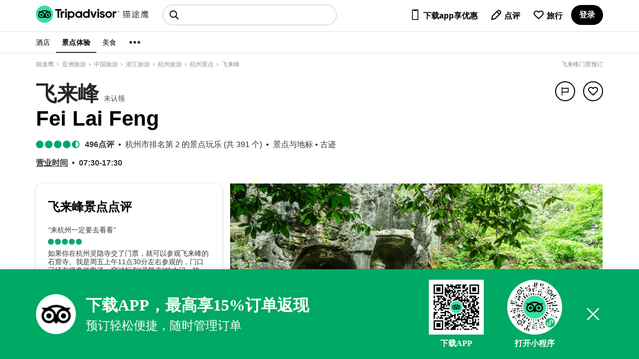

--- FILE ---
content_type: text/html; charset=utf-8
request_url: https://www.tripadvisor.cn/Attraction_Review-g298559-d490457-Reviews-Fei_Lai_Feng-Hangzhou_Zhejiang.html
body_size: 30151
content:
<!DOCTYPE html><html lang="en"><head><meta charSet="utf-8"/><meta property="og:image"/><script type="application/ld+json">{
 "@context": "https://ziyuan.baidu.com/contexts/cambrian.jsonld",
 "@id": "https://www.tripadvisor.cn",
 "title": "2026年1月飞来峰景点攻略-飞来峰门票预订|地址|图片-飞来峰点评-猫途鹰",
 "description": "2026年1月19日，猫途鹰Tripadvisor有旅游客人分享的十亿条点评，在这里你可以获取旅行建议，查看景点旅游信息、景点点评、酒店预订价格、餐厅信息和美食评论。猫途鹰是您获取出国、出境旅游信息和价值的重要渠道，上猫途鹰制定你的旅游计划吧",
 "pubDate": "2019-12-15T08:00:00",
 "upDate": "2026-01-19T00:00:00"
}</script><title>2026年1月飞来峰景点攻略-飞来峰门票预订|地址|图片-飞来峰景点点评-猫途鹰</title><meta name="description" content="2026年1月19日猫途鹰为你提供飞来峰景点门票攻略，它们包含：飞来峰在杭州市排名第 2 的景点玩乐 (共 391 个)、飞来峰门票价格、飞来峰营业时间、飞来峰地址、飞来峰图片和飞来峰用户点评。杭州景点旅游种草、旅游攻略就上猫途鹰。"/><meta name="keywords" content="飞来峰景点, 飞来峰门票, 飞来峰地址, 飞来峰点评,猫途鹰"/><meta name="next-head-count" content="3"/><link rel="canonical" href="https://www.tripadvisor.cn/Attraction_Review-g298559-d490457-Reviews-Fei_Lai_Feng-Hangzhou_Zhejiang.html"/><meta name="robots" content="index,follow"/><meta http-equiv="Content-Language" Content="zh-CN"/><meta name="applicable-device" content="pc"/><meta property="og:type" content="image"/><meta name="baidu_union_verify" content="c7320aad9d2bfe8999537a72d76b50a2"/><meta name="mobile-agent" content="format=html5;url=https://m.tripadvisor.cn/Attraction_Review-g298559-d490457-Reviews-Fei_Lai_Feng-Hangzhou_Zhejiang.html"/><meta name="mobile-agent" content="format=xhtml;url=https://m.tripadvisor.cn/Attraction_Review-g298559-d490457-Reviews-Fei_Lai_Feng-Hangzhou_Zhejiang.html"/><link rel="alternate" media="only screen and (max-width: 640px)" href="https://m.tripadvisor.cn/Attraction_Review-g298559-d490457-Reviews-Fei_Lai_Feng-Hangzhou_Zhejiang.html"/><meta http-equiv="Cache-Control" content="no-transform"/><script src="../static/ta-image-uploader.js" defer=""></script><script type="text/javascript" crossorigin="anonymous" src="https://ak-s.tripcdn.com/ares/NFES/100029210/1766483709584/_next/serverStatic/spider.js"></script><meta name="viewport" content="width=device-width,initial-scale=1.0, minimum-scale=1.0, maximum-scale=1.0, user-scalable=no"/><meta content="telephone=no" name="format-detection"/><link rel="icon" id="favicon" href="https://cc.maotuying.com/favicon.ico" type="image/x-icon"/><script src="//webresource.c-ctrip.com/ares2/infosec/jigsawCaptcha/~2.0.0/default/js/jigsaw-captcha.min.js"></script><meta name="apple-mobile-web-app-capable" content="yes"/><meta charSet="utf-8"/><style>
             #__next {
              height: 100%;
            }</style><link rel="preload" href="https://ak-s.tripcdn.com/ares/NFES/100029210/1766483709584/_next/static/css/pages/_app.css" as="style" crossorigin="anonymous"/><link rel="stylesheet" href="https://ak-s.tripcdn.com/ares/NFES/100029210/1766483709584/_next/static/css/pages/_app.css" crossorigin="anonymous" data-n-g=""/><link rel="preload" href="https://ak-s.tripcdn.com/ares/NFES/100029210/1766483709584/_next/static/css/61a9259a36109223.css" as="style" crossorigin="anonymous"/><link rel="stylesheet" href="https://ak-s.tripcdn.com/ares/NFES/100029210/1766483709584/_next/static/css/61a9259a36109223.css" crossorigin="anonymous" data-n-p=""/><link rel="preload" href="https://ak-s.tripcdn.com/ares/NFES/100029210/1766483709584/_next/static/css/475a5752bb74540f.css" as="style" crossorigin="anonymous"/><link rel="stylesheet" href="https://ak-s.tripcdn.com/ares/NFES/100029210/1766483709584/_next/static/css/475a5752bb74540f.css" crossorigin="anonymous" data-n-p=""/><link rel="preload" href="https://ak-s.tripcdn.com/ares/NFES/100029210/1766483709584/_next/static/css/b882904443a2aa65.css" as="style" crossorigin="anonymous"/><link rel="stylesheet" href="https://ak-s.tripcdn.com/ares/NFES/100029210/1766483709584/_next/static/css/b882904443a2aa65.css" crossorigin="anonymous" data-n-p=""/><link rel="preload" href="https://ak-s.tripcdn.com/ares/NFES/100029210/1766483709584/_next/static/css/2dd4c4749d78199b.css" as="style" crossorigin="anonymous"/><link rel="stylesheet" href="https://ak-s.tripcdn.com/ares/NFES/100029210/1766483709584/_next/static/css/2dd4c4749d78199b.css" crossorigin="anonymous" data-n-p=""/><link rel="preload" href="https://ak-s.tripcdn.com/ares/NFES/100029210/1766483709584/_next/static/css/7293c9206ed0364b.css" as="style" crossorigin="anonymous"/><link rel="stylesheet" href="https://ak-s.tripcdn.com/ares/NFES/100029210/1766483709584/_next/static/css/7293c9206ed0364b.css" crossorigin="anonymous" data-n-p=""/><link rel="preload" href="https://ak-s.tripcdn.com/ares/NFES/100029210/1766483709584/_next/static/css/e50fd2b11c215ec4.css" as="style" crossorigin="anonymous"/><link rel="stylesheet" href="https://ak-s.tripcdn.com/ares/NFES/100029210/1766483709584/_next/static/css/e50fd2b11c215ec4.css" crossorigin="anonymous" data-n-p=""/><link rel="preload" href="https://ak-s.tripcdn.com/ares/NFES/100029210/1766483709584/_next/static/css/1a9d36edc745b516.css" as="style" crossorigin="anonymous"/><link rel="stylesheet" href="https://ak-s.tripcdn.com/ares/NFES/100029210/1766483709584/_next/static/css/1a9d36edc745b516.css" crossorigin="anonymous" data-n-p=""/><link rel="preload" href="https://ak-s.tripcdn.com/ares/NFES/100029210/1766483709584/_next/static/css/9c43167fff2e68db.css" as="style" crossorigin="anonymous"/><link rel="stylesheet" href="https://ak-s.tripcdn.com/ares/NFES/100029210/1766483709584/_next/static/css/9c43167fff2e68db.css" crossorigin="anonymous" data-n-p=""/><link rel="preload" href="https://ak-s.tripcdn.com/ares/NFES/100029210/1766483709584/_next/static/css/0d87d107a319554d.css" as="style" crossorigin="anonymous"/><link rel="stylesheet" href="https://ak-s.tripcdn.com/ares/NFES/100029210/1766483709584/_next/static/css/0d87d107a319554d.css" crossorigin="anonymous" data-n-p=""/><link rel="preload" href="https://ak-s.tripcdn.com/ares/NFES/100029210/1766483709584/_next/static/css/3673ae1fc538b489.css" as="style" crossorigin="anonymous"/><link rel="stylesheet" href="https://ak-s.tripcdn.com/ares/NFES/100029210/1766483709584/_next/static/css/3673ae1fc538b489.css" crossorigin="anonymous" data-n-p=""/><noscript data-n-css=""></noscript><script defer="" crossorigin="anonymous" nomodule="" src="https://ak-s.tripcdn.com/ares/NFES/100029210/1766483709584/_next/static/chunks/polyfills-c67a75d1b6f99dc8.js"></script><script src="https://ak-s.tripcdn.com/ares/NFES/100029210/1766483709584/_next/static/chunks/webpack-ab5979dd0fd23983.js" defer="" crossorigin="anonymous"></script><script src="https://ak-s.tripcdn.com/ares/NFES/100029210/1766483709584/_next/static/chunks/nfes-2dfe648478d796ca.js" defer="" crossorigin="anonymous"></script><script src="https://ak-s.tripcdn.com/ares/NFES/100029210/1766483709584/_next/static/chunks/framework-0506ab10ae1330f5.js" defer="" crossorigin="anonymous"></script><script src="https://ak-s.tripcdn.com/ares/NFES/100029210/1766483709584/_next/static/chunks/main-746531c1270b75e6.js" defer="" crossorigin="anonymous"></script><script src="https://ak-s.tripcdn.com/ares/NFES/100029210/1766483709584/_next/static/chunks/pages/_app-b0f5c512474ee473.js" defer="" crossorigin="anonymous"></script><script src="https://ak-s.tripcdn.com/ares/NFES/100029210/1766483709584/_next/static/chunks/29107295-00e2e2117eafb20d.js" defer="" crossorigin="anonymous"></script><script src="https://ak-s.tripcdn.com/ares/NFES/100029210/1766483709584/_next/static/chunks/commonsLib-57925a32ef618747.js" defer="" crossorigin="anonymous"></script><script src="https://ak-s.tripcdn.com/ares/NFES/100029210/1766483709584/_next/static/chunks/commons-5fc4d2c4d37a540c.js" defer="" crossorigin="anonymous"></script><script src="https://ak-s.tripcdn.com/ares/NFES/100029210/1766483709584/_next/static/chunks/pages/attraction/attractionDetailGlobal-f3956634-c1088224bf55af26.js" defer="" crossorigin="anonymous"></script><script src="https://ak-s.tripcdn.com/ares/NFES/100029210/1766483709584/_next/static/chunks/pages/attraction/attractionDetailGlobal-017397ff-6477c1083cf996fa.js" defer="" crossorigin="anonymous"></script><script src="https://ak-s.tripcdn.com/ares/NFES/100029210/1766483709584/_next/static/chunks/pages/attraction/attractionDetailGlobal-8cbd2506-6e287ac589c50be5.js" defer="" crossorigin="anonymous"></script><script src="https://ak-s.tripcdn.com/ares/NFES/100029210/1766483709584/_next/static/chunks/pages/attraction/attractionDetailGlobal-b270d1e3-e91a0bcc246340d3.js" defer="" crossorigin="anonymous"></script><script src="https://ak-s.tripcdn.com/ares/NFES/100029210/1766483709584/_next/static/xxx/_buildManifest.js" defer="" crossorigin="anonymous"></script><script src="https://ak-s.tripcdn.com/ares/NFES/100029210/1766483709584/_next/static/xxx/_ssgManifest.js" defer="" crossorigin="anonymous"></script></head><body class="search-body" id="WIDGET"><div id="__next"><style>[object Object]</style><div class="page page-scroll" domscroll="page-scroll" style="background-color:#fff;text-align:left !important"><div class="ad_15_10650053721"><div class="swiper-container"><div class="swiper-wrapper"></div></div></div><style>[object Object]</style><style>[object Object]</style><style>[object Object]</style><style>[object Object]</style><style>[object Object]</style><header class="foCGN Cj t Z1"><div class="dqRmR cyevx dcDXR dJjeH"><nav class="oMuFD"><button class="cFWEh u j _T _S S8 H0 c _G G_ B- M0 P0" title="选单" aria-label="选单"><svg viewBox="0 0 24 24" width="1em" height="1em" class="fecdL d Vb wQMPa"><path d="M2.038 4.511H22v2.496H2.038zM2 10.752h19.962v2.497H2zM2.014 16.992h19.962v2.496H2.014z"></path></svg></button><div class="eWMgE F0 seo-logo">猫途鹰:景点、酒店、美食十亿条点评<div class="seo-logo-img"></div><img class="bDssy _R h" src="https://cc.maotuying.com/img2/langs/zh_CN/brand_refresh/Tripadvisor_lockup_horizontal_secondary_registered.svg" alt="猫途鹰:景点、酒店、美食十亿条点评" style="width:225px;height:66px;margin-top:-50px;opacity:0"/></div></nav></div></header><div style="visibility:hidden"><div class="_1HphCM4i" style="position:absolute;top:60px;left:328.5px;bottom:auto;right:auto"><div class="zGG8H0c4"><div class="brand-global-nav-geopill-GeoPill__geopill_overlay_container--3DDGW"><div class="brand-geo-scoped-typeahead-GeoScopedTypeAhead__input_container--1xL9r"><div class="_1Vv8Y1ut"><input type="text" class="Smftgery" placeholder="搜索目的地" readonly="" autoComplete="on" style="font-size:24px;line-height:1.7em" value=""/><span class="Nezx8rHY" style="font-size:24px"></span></div></div></div></div></div></div><style>[object Object]</style><div style="background-color:#fff"><nav class="ykAWZ S4 z" data-test-target="global-nav" style="margin-top:3px"><div class="dqRmR cyevx dcDXR dJjeH"><div class="TYCZi k"><div class="bRsmP o"><div class="cPIii c _S" style="color:#000"><span class="eRtiZ">酒店</span></div><div class="cPIii c _S cPGma" style="color:#000"><span class="eRtiZ">景点体验</span></div><div class="cPIii c _S" style="color:#000"><span class="eRtiZ">美食</span></div></div><div class="cPIii c _S"><span class="eRtiZ"><svg viewBox="0 0 24 24" width="26px" height="26px" class="bDFSd d Vb ymbyq" x="0" y="0"><circle cx="4.5" cy="11.9" r="2.5"></circle><circle cx="19.5" cy="11.9" r="2.5"></circle><circle cx="12" cy="11.9" r="2.5"></circle></svg></span></div></div></div></nav></div><style>[object Object]</style><div class="dqRmR cyevx dcDXR dJjeH"><div class="bVrYl f k O Cj Pf PN Ps PA" style="padding:12px 0;height:15px"><div data-automation="breadcrumbs" class="dXxVt Nm" style="display:flex"></div><strong data-automation="masthead_h1" class="bRMGf Wi _m H0"><div class="WlYyy diXIH brhTq bQCoY" style="color:rgb(140, 140, 140)">门票预订</div></strong></div></div><div class="daYrb z"><div class="dqRmR cyevx dcDXR dJjeH"><header class="PfmyA e"><div></div><div class="ffKAI"><div class="bpcqR u"><div class="fobvI F1"><a href="Attractions-gNaN-" class="iPqaD _F G- ddFHE eKwUx btBEK fUpii"><div class="WlYyy diXIH dDKKM"><div class="cBcUI f u"><div class="fPkUb PW"><svg viewBox="0 0 24 24" width="22px" height="22px" class="bDFSd d Vb ymbyq"><path d="M16.6 5.6L10.2 12l6.4 6.3-1.4 1.4L7.4 12l7.8-7.8z"></path></svg></div>查看所有景点/体验</div></div></a></div><div class="befWH"><span data-ft="true"><span class="ekAvC _T"><div class="MwbTc w _T"><button class="dfuux u j z _F ddFHE bVTsJ emPJr" aria-haspopup="menu" aria-label="分享" data-automation="save-and-share-SHARE" type="button"><svg viewBox="0 0 24 24" width="20px" height="20px" class="bDFSd d Vb ymbyq"><path d="M4.503 2a1 1 0 011 1v1.009h14.993v10.994H5.503V22H3.504V3a1 1 0 01.999-1zm1 11.004h12.994V6.008H5.503v6.996z"></path></svg></button></div></span><div class="exoLI dxMLg"><div class="oJsnC _Q"><button class="dfuux u j z _F ddFHE bVTsJ emPJr" aria-label="从旅行中移除" data-automation="save-and-share-SAVE" type="button"><svg viewBox="0 0 24 24" width="24px" height="24px" class="bDFSd d Vb CYIDi"><path d="M12.001 20.729s-6.741-5.85-8.485-8.003c-2.055-2.541-2.018-5.837.089-7.836a5.928 5.928 0 014.104-1.618c1.548 0 3.005.575 4.104 1.618l.174.165.162-.155a5.93 5.93 0 014.104-1.618c1.548 0 3.005.574 4.104 1.618 2.158 2.049 2.192 5.273.084 7.841-1.755 2.139-8.44 7.988-8.44 7.988z"></path></svg></button></div></div></span></div></div></div><div class="kUzRs"><div class="gaiHn"><div class="Xewee"><div class="WlYyy cPsXC GeSzT" data-automation="mainH1"><h1 style="display:inline">飞来峰</h1><style>[object Object]</style><div style="display:inline-block;margin-left:10px"><div class="public-business-listing-ContactInfo__offer--KAFI4 public-business-listing-ContactInfo__atfInfo--3wJ1b"><a class="public-business-listing-ContactInfo__nonWebLink--2rxPP public-business-listing-ContactInfo__ui_link_container--37q8W public-business-listing-ContactInfo__level_4--3JgmI" dir="ltr"><span class="public-business-listing-ContactInfo__nonWebLinkText--nGymU public-business-listing-ContactInfo__ui_link--1_7Zp public-business-listing-ContactInfo__level_4--3JgmI claim-antd-btn"><div style="border:0;padding:0;height:0px" class="public-business-listing-ContactInfo__nonWebLinkText--nGymU public-business-listing-ContactInfo__ui_link--1_7Zp public-business-listing-ContactInfo__level_4--3JgmI"></div></span></a></div></div><div class="web"></div><span class="seo-text">飞来峰旅游景点攻略</span><div>Fei Lai Feng</div></div></div></div><div class="cwaXG"><div class="bpcqR u"><div class="fobvI F1"><a href="Attractions-gNaN-" class="iPqaD _F G- ddFHE eKwUx btBEK fUpii"><div class="WlYyy diXIH dDKKM"><div class="cBcUI f u"><div class="fPkUb PW"><svg viewBox="0 0 24 24" width="22px" height="22px" class="bDFSd d Vb ymbyq"><path d="M16.6 5.6L10.2 12l6.4 6.3-1.4 1.4L7.4 12l7.8-7.8z"></path></svg></div>查看所有景点/体验</div></div></a></div><div class="befWH"><span data-ft="true"><span class="ekAvC _T"><div class="MwbTc w _T"><button class="dfuux u j z _F ddFHE bVTsJ emPJr" aria-haspopup="menu" aria-label="举报" data-automation="save-and-share-SHARE" type="button"><svg viewBox="0 0 24 24" width="20px" height="20px" class="bDFSd d Vb ymbyq"><path d="M4.503 2a1 1 0 011 1v1.009h14.993v10.994H5.503V22H3.504V3a1 1 0 01.999-1zm1 11.004h12.994V6.008H5.503v6.996z"></path></svg></button></div></span><div class="exoLI dxMLg"><div class="oJsnC _Q"><div><button class="dfuux u j z _F ddFHE bVTsJ emPJr" aria-label="从旅行中移除" data-automation="save-and-share-SAVE" type="button"><svg viewBox="0 0 24 24" width="24px" height="24px" class="bDFSd d Vb ymbyq"><path d="M12.001 20.729s-6.741-5.85-8.485-8.003c-2.055-2.541-2.018-5.837.089-7.836a5.928 5.928 0 014.104-1.618c1.548 0 3.005.575 4.104 1.618l.174.165.162-.155a5.93 5.93 0 014.104-1.618c1.548 0 3.005.574 4.104 1.618 2.158 2.049 2.192 5.273.084 7.841-1.755 2.139-8.44 7.988-8.44 7.988zM7.709 5.271a3.935 3.935 0 00-2.727 1.068c-1.578 1.498-1.06 3.708.088 5.128 1.306 1.613 5.333 5.204 6.925 6.605 1.583-1.404 5.58-4.993 6.899-6.601 1.195-1.455 1.685-3.603.085-5.122-.726-.689-1.694-1.069-2.728-1.069s-2.001.38-2.728 1.069l-1.539 1.462-1.551-1.473a3.925 3.925 0 00-2.724-1.067z"></path></svg></button></div></div></div></span></div></div></div></div></header></div><style>[object Object]</style><div class="ui_overlay iapFlyout ui_modal null cc_cursor" style="position:fixed;width:571px;height:auto;left:0;right:0;top:10%;margin:0 auto;display:none"><div class="body_text" style="height:100%;overflow:auto"><div class="reportIAPContent cc_cursor"><div class="title">报告问题<div class="ui_close_x"></div></div><div class="iapPanel activePanel" style="overflow-y:scroll;height:calc(60vh)"><div class="header">帮助我们了解, 此点评存在什么问题？</div><div class="iapPanelTemplate"><div class="ui_radio"><input type="radio" name="panel_0"/><label class="label" style="width:100%;text-align:left">点评内容不恰当或包含老少不宜的内容</label><div class="radioDescription">点评包含亵渎言语、露骨评论、仇恨言论、偏见语言、威胁或人身攻击的内容。</div></div><div class="ui_radio"><input type="radio" name="panel_0"/><label class="label" style="width:100%;text-align:left">点评存在偏见或是由与企业存在某些关联的人员撰写</label><div class="radioDescription">点评由该企业或竞争企业的业主、员工撰写。</div></div><div class="ui_radio"><input type="radio" name="panel_0"/><label class="label" style="width:100%;text-align:left">点评附加位置错误</label><div class="radioDescription">此点评详情描述了一家不同的企业。</div></div><div class="ui_radio"><input type="radio" name="panel_0"/><label class="label" style="width:100%;text-align:left">作为一名旅行者, 此点评的内容与我无关</label><div class="radioDescription">点评未描述用户自己的体验。 点评包含谣言、政治意见或诽谤言论信息。</div></div><div class="ui_radio"><input type="radio" name="panel_0"/><label class="label" style="width:100%;text-align:left">此点评是由同一会员重复发布或为抄袭内容</label><div class="radioDescription">此评论者有 2 条点评内容相同，或者是从其他点评者或来源中复制了内容。</div></div><div class="ui_radio"><input type="radio" name="panel_0"/><label class="label" style="width:100%;text-align:left">点评内容与所给评分不一致。</label><div class="radioDescription">例如： 点评标题为“优秀”，但是整体评分为 1 分</div></div><div class="ui_radio"><input type="radio" name="panel_0"/><label class="label" style="width:100%;text-align:left">点评包含商业或推广内容</label><div class="radioDescription">点评包括此企业或其他企业的广告或促销优惠。</div></div><div class="ui_radio"><input type="radio" name="panel_0"/><label class="label" style="width:100%;text-align:left">点评内容所描述的体验时间超过了1年</label><div class="radioDescription">例如： 点评中写道“我两年前来过这里。</div></div><div class="ui_radio"><input type="radio" name="panel_0"/><label class="label" style="width:100%;text-align:left">点评包含私人信息</label><div class="radioDescription">点评包含了诸如全名、电子邮件地址、信用卡或密码等信息。</div></div><div class="ui_radio"><input type="radio" name="panel_0"/><label class="label" style="width:100%;text-align:left">我想要举报其他事项</label><div class="radioDescription"></div></div></div><div class="iapButtons"><div class="ui_columns is-mobile"><span class="ui_column"><button class="ui_button secondary fullwidth iapBackButton">回退 </button></span><span class="ui_column"><button class="ui_button primary fullwidth iapActionButton">提交</button></span></div></div></div></div></div></div><div class="ui_backdrop light " style="display:none"></div><div><div class="fGkxO z"><div class="eeqnt"><span data-ft="true"><div class="dwRPN D _U l bxveu t false"><div class="fRsCI f O k dJMDs"><div class="dNmQF f u w"><div class="ekIWW f I"><div class="WlYyy cacGK Wb"><a href="Attractions-g298559-" class="iPqaD _F G- ddFHE eKwUx btBEK fUpii"><div class="WlYyy diXIH dDKKM"><div class="cBcUI f u"><div class="fPkUb PW"><svg viewBox="0 0 24 24" width="22px" height="22px" class="bDFSd d Vb ymbyq"><path d="M16.6 5.6L10.2 12l6.4 6.3-1.4 1.4L7.4 12l7.8-7.8z"></path></svg></div>查看杭州市的所有景点/体验</div></div></a></div></div><div class="bEwIU f u"><div class="WlYyy cPsXC biNiR dRkMD dpKLb cQovs cWWWn ezpXT fPuGr">飞来峰</div><div class="WlYyy cPsXC fPuGr"><span class="etWof f"><span class="ui_bubble_rating ui_bubble_global_rating bubble_45"></span>4.5</span></div><div class="cqJeI f"><span class="ekAvC _T"><div class="MwbTc w _T"><button class="dfuux u j z _F ddFHE bLQvU cUNqx" aria-haspopup="menu" aria-label="举报" data-automation="save-and-share-SHARE" type="button"><svg viewBox="0 0 24 24" width="20px" height="20px" class="bDFSd d Vb ymbyq"><path d="M4.503 2a1 1 0 011 1v1.009h14.993v10.994H5.503V22H3.504V3a1 1 0 01.999-1zm1 11.004h12.994V6.008H5.503v6.996z"></path></svg></button></div></span><div class="exoLI dxMLg"><div class="oJsnC _Q"><div><button class="dfuux u j z _F ddFHE bLQvU cUNqx" aria-label="分享" data-automation="save-and-share-SAVE" type="button"><svg viewBox="0 0 24 24" width="20px" height="20px" class="bDFSd d Vb ymbyq"><path d="M12.001 20.729s-6.741-5.85-8.485-8.003c-2.055-2.541-2.018-5.837.089-7.836a5.928 5.928 0 014.104-1.618c1.548 0 3.005.575 4.104 1.618l.174.165.162-.155a5.93 5.93 0 014.104-1.618c1.548 0 3.005.574 4.104 1.618 2.158 2.049 2.192 5.273.084 7.841-1.755 2.139-8.44 7.988-8.44 7.988zM7.709 5.271a3.935 3.935 0 00-2.727 1.068c-1.578 1.498-1.06 3.708.088 5.128 1.306 1.613 5.333 5.204 6.925 6.605 1.583-1.404 5.58-4.993 6.899-6.601 1.195-1.455 1.685-3.603.085-5.122-.726-.689-1.694-1.069-2.728-1.069s-2.001.38-2.728 1.069l-1.539 1.462-1.551-1.473a3.925 3.925 0 00-2.724-1.067z"></path></svg></button></div></div></div></div><style>[object Object]</style><div class="ui_overlay iapFlyout ui_modal null cc_cursor" style="position:fixed;width:571px;height:auto;left:0;right:0;top:10%;margin:0 auto;display:none"><div class="body_text" style="height:100%;overflow:auto"><div class="reportIAPContent cc_cursor"><div class="title">报告问题<div class="ui_close_x"></div></div><div class="iapPanel activePanel" style="overflow-y:scroll;height:calc(60vh)"><div class="header">帮助我们了解, 此点评存在什么问题？</div><div class="iapPanelTemplate"><div class="ui_radio"><input type="radio" name="panel_0"/><label class="label" style="width:100%;text-align:left">点评内容不恰当或包含老少不宜的内容</label><div class="radioDescription">点评包含亵渎言语、露骨评论、仇恨言论、偏见语言、威胁或人身攻击的内容。</div></div><div class="ui_radio"><input type="radio" name="panel_0"/><label class="label" style="width:100%;text-align:left">点评存在偏见或是由与企业存在某些关联的人员撰写</label><div class="radioDescription">点评由该企业或竞争企业的业主、员工撰写。</div></div><div class="ui_radio"><input type="radio" name="panel_0"/><label class="label" style="width:100%;text-align:left">点评附加位置错误</label><div class="radioDescription">此点评详情描述了一家不同的企业。</div></div><div class="ui_radio"><input type="radio" name="panel_0"/><label class="label" style="width:100%;text-align:left">作为一名旅行者, 此点评的内容与我无关</label><div class="radioDescription">点评未描述用户自己的体验。 点评包含谣言、政治意见或诽谤言论信息。</div></div><div class="ui_radio"><input type="radio" name="panel_0"/><label class="label" style="width:100%;text-align:left">此点评是由同一会员重复发布或为抄袭内容</label><div class="radioDescription">此评论者有 2 条点评内容相同，或者是从其他点评者或来源中复制了内容。</div></div><div class="ui_radio"><input type="radio" name="panel_0"/><label class="label" style="width:100%;text-align:left">点评内容与所给评分不一致。</label><div class="radioDescription">例如： 点评标题为“优秀”，但是整体评分为 1 分</div></div><div class="ui_radio"><input type="radio" name="panel_0"/><label class="label" style="width:100%;text-align:left">点评包含商业或推广内容</label><div class="radioDescription">点评包括此企业或其他企业的广告或促销优惠。</div></div><div class="ui_radio"><input type="radio" name="panel_0"/><label class="label" style="width:100%;text-align:left">点评内容所描述的体验时间超过了1年</label><div class="radioDescription">例如： 点评中写道“我两年前来过这里。</div></div><div class="ui_radio"><input type="radio" name="panel_0"/><label class="label" style="width:100%;text-align:left">点评包含私人信息</label><div class="radioDescription">点评包含了诸如全名、电子邮件地址、信用卡或密码等信息。</div></div><div class="ui_radio"><input type="radio" name="panel_0"/><label class="label" style="width:100%;text-align:left">我想要举报其他事项</label><div class="radioDescription"></div></div></div><div class="iapButtons"><div class="ui_columns is-mobile"><span class="ui_column"><button class="ui_button secondary fullwidth iapBackButton">回退 </button></span><span class="ui_column"><button class="ui_button primary fullwidth iapActionButton">提交</button></span></div></div></div></div></div></div><div class="ui_backdrop light " style="display:none"></div></div></div></div><div class="fRsCI f O k"><div class="dhuiw"><div class="fzYDP q" role="tablist" data-automation="tab-list"><button id="sticky-tab-0" class="bINYf d G- B- _S Mi Nj MH NL ddFHE false" role="tab" type="button" aria-selected="false" aria-controls="tab-data-WebPresentation_PoiAboutWeb" tabindex="-1"><span class="WlYyy dTqpp">关于</span></button><button id="sticky-tab-1" class="bINYf d G- B- _S Mi Nj MH NL ddFHE false" role="tab" type="button" aria-selected="false" aria-controls="tab-data-WebPresentation_PoiLocationSectionGroup" tabindex="-1"><span class="WlYyy dTqpp">区域</span></button><button id="sticky-tab-2" class="bINYf d G- B- _S Mi Nj MH NL ddFHE false" role="tab" type="button" aria-selected="true" aria-controls="tab-data-WebPresentation_PoiReviewsAndQAWeb"><span class="WlYyy dTqpp">点评</span></button></div></div><div class="ctkFz f u I"><a href="#seeReview"><button class="fGwNR _G B- z _S c Wc ddFHE fNnhN brHeh" type="button"><span class="WlYyy bcUBw">查看点评</span></button></a></div></div></div><div id="about"></div><section class="bQUJb csDoH"><div data-automation="WebPresentation_PoiOverviewWeb"><div class="dqRmR cyevx dcDXR dJjeH"><span data-ft="true"><div class="dEQhB f e"><div class="hxQKk"><div class="dcksS"><a class="elzcn Cg ddFHE" href="#REVIEWS"><div class=""><div class="prw_rup prw_common_bubble_rating rating bubbleRate " rate="45" type="" data-prwidget-name="common_bubble_rating" data-prwidget-init="" style="display:inline"><span class="ui_bubble_rating bubble_0" style="font-size:18px"></span></div><span class="WlYyy diXIH bGusc dDKKM"><span class="cfIVb"><strong>496<!-- -->点评</strong></span></span></div></a></div><div class="dcksS"><a href="/Attractions-g298559-Activities-Hangzhou_Zhejiang.html" class="iPqaD _F G- ddFHE eKwUx btBEK fUpii"><div class="WlYyy diXIH dDKKM">杭州市排名第 2 的景点玩乐 (共 391 个)</div></a></div><div class="dcksS"><div class="WlYyy diXIH dDKKM">景点与地标<!-- --> • <!-- -->古迹</div></div></div><div class="hxQKk"><div class="fqXry u"><div class="ddzFQ u"><div class="WlYyy diXIH dTqpp"><button class="bfQwA _G B- _S _T c G_ P0 ddFHE cnvzr" type="button" aria-label="营业时间"><span class="WlYyy cacGK Wb">营业时间</span></button><span class="cOXcJ">07:30-17:30</span></div></div></div></div></div></span></div></div></section><section class="bQUJb"><div data-automation="WebPresentation_AttractionAboutSectionGroup"><div class="dqRmR cyevx dcDXR dJjeH"><div class="fNXCm A"><div class="eENph Gg A" style="height:100%"><div class="caSUB ticket-section"><span data-ft="true"><div style="margin-bottom:20px"><h2 class="WlYyy cPsXC cMKSg">飞来峰景点点评</h2><div class="cxdSN _c" style="display:block"><span data-ft="true"><a target="_blank" tabindex="0" href="/ShowUserReviews-gNaN-d490457-r3125435506362360345-" class="iPqaD _F G- ddFHE eKwUx btBEK fUpii"><div class="WlYyy diXIH bLFSo fPixj underline"><i>“</i>来杭州一定要去看看<i>”</i></div><div class="RTVWf o W f u w bLFSo dYMOQ"><div class="RWYkj d H0"><span class="ui_bubble_rating bubble_50" style="font-size:14px"></span></div><span class="WlYyy diXIH bGusc bQCoY underline"></span></div><div class="WlYyy diXIH biNiR cKUMi dpKLb eYhTT cWWWn fmARL bLFSo fPixj underline">如果你在杭州灵隐寺交了门票，就可以参观飞来峰的石窟寺。我是周五上午11点30分左右参观的，门口已经有很多游客了。穿过标有“灵隐寺”的大门，映入眼帘的是一座气势磅礴的石窟寺和大量的石佛。每尊石佛，包括笑佛在内，都是独一无二的，具有很强的存在感。这是被列为世界遗产的必去之地。</div></a></span></div><div class="cxdSN _c" style="display:block"><span data-ft="true"><a target="_blank" tabindex="0" href="/ShowUserReviews-gNaN-d490457-r714156960-" class="iPqaD _F G- ddFHE eKwUx btBEK fUpii"><div class="WlYyy diXIH bLFSo fPixj underline"><i>“</i>徒步旅行很愉快，可以欣赏城市美景<i>”</i></div><div class="RTVWf o W f u w bLFSo dYMOQ"><div class="RWYkj d H0"><span class="ui_bubble_rating bubble_40" style="font-size:14px"></span></div><span class="WlYyy diXIH bGusc bQCoY underline">2020年12月</span></div><div class="WlYyy diXIH biNiR cKUMi dpKLb eYhTT cWWWn fmARL bLFSo fPixj underline">公园底部的悬崖上雕刻着许多佛像，还有几家餐馆可以吃点东西。徒步旅行相对容易，上山的路上有很多寺庙可以参观。有时路标很混乱，我们并不总是确定最好的上山路线。到达山顶后，有另一座大寺庙，可以欣赏到西湖和杭州的美景，但路上有很多岔路，所以你看不到下面的美景。进入公园的费用是 45 元人民币，进入山顶寺庙的费用是 8 元人民币。我们在到达寺庙之前不需要出示健康码。有缆车可以上/下山，但徒步对我们的小腿来说很容易，我们认为不值得乘坐。我们在这里呆了两个半小时。</div></a></span></div></div><style>[object Object]</style><div class="ticket-code"><div class="ticket-code-title">门票请前往【微信小程序Tripadvisor猫途鹰】购买</div><img class="img" src="https://dimg04.c-ctrip.com/images/02Y2a12000qp4dz9x10D0.jpg"/></div></span></div></div><style>[object Object]</style><div class="AVvza"><span data-ft="true"><div class="fFgIX _T"><div class="kBjIf f e"><div class="klyKB _Z w fzmGJ _T f"><div class="eSgnG f"><div class="fIimz w f e"><div class="eFKIy _T w" data-test-target="gallery_primary_image"><div class="bdLpT w carousel ddFHE" aria-label="图片集锦" aria-live="polite" aria-atomic="true" role="figure" style="width:746px"><div class="swiper-container mySwiper2 wClCt w"><ul class="swiper-wrapper KRvqM"><div class="swiper-slide"><li class="bBdQR _A bxQEm"><img class="eMVst _R w _Z GA" alt="飞来峰-杭州市必去景点" src="https://dimg04.c-ctrip.com/images/02Y6g120009f14l3114F1_R_1080_808_Q90.jpg"/></li></div><div class="swiper-slide"><li class="bBdQR _A bxQEm"><img class="eMVst _R w _Z GA" alt="飞来峰-杭州市必去景点" src="https://dimg04.c-ctrip.com/images/02Y2f12000alacc2nA4C8_R_1080_808_Q90.jpg"/></li></div><div class="swiper-slide"><li class="bBdQR _A bxQEm"><img class="eMVst _R w _Z GA" alt="飞来峰-杭州市必去景点" src="https://dimg04.c-ctrip.com/images/02Y4l12000alis3z2941C_R_1080_808_Q90.jpg"/></li></div><div class="swiper-slide"><li class="bBdQR _A bxQEm"><img class="eMVst _R w _Z GA" alt="飞来峰-杭州市必去景点" src="https://dimg04.c-ctrip.com/images/02Y6h12000alm71nm85C0_R_1080_808_Q90.jpg"/></li></div><div class="swiper-slide"><li class="bBdQR _A bxQEm"><img class="eMVst _R w _Z GA" alt="飞来峰-杭州市必去景点" src="https://dimg04.c-ctrip.com/images/02Y6a12000alo0uaf6EC8_R_1080_808_Q90.jpg"/></li></div><div class="swiper-slide"><li class="bBdQR _A bxQEm"><img class="eMVst _R w _Z GA" alt="飞来峰-杭州市必去景点" src="https://dimg04.c-ctrip.com/images/02Y2312000alo6xia0457_R_1080_808_Q90.jpg"/></li></div><div class="swiper-slide"><li class="bBdQR _A bxQEm"><img class="eMVst _R w _Z GA" alt="飞来峰-杭州市必去景点" src="https://dimg04.c-ctrip.com/images/02Y2d12000alriqbp568F_R_1080_808_Q90.jpg"/></li></div><div class="swiper-slide"><li class="bBdQR _A bxQEm"><img class="eMVst _R w _Z GA" alt="飞来峰-杭州市必去景点" src="https://dimg04.c-ctrip.com/images/02Y4q12000alryxrn7035_R_1080_808_Q90.jpg"/></li></div><div class="swiper-slide"><li class="bBdQR _A bxQEm"><img class="eMVst _R w _Z GA" alt="飞来峰-杭州市必去景点" src="https://dimg04.c-ctrip.com/images/02Y5z12000alu54o8F7B5_R_1080_808_Q90.jpg"/></li></div><div class="swiper-slide"><li class="bBdQR _A bxQEm"><img class="eMVst _R w _Z GA" alt="飞来峰-杭州市必去景点" src="https://dimg04.c-ctrip.com/images/02Y0412000am08rtv812B_R_1080_808_Q90.jpg"/></li></div></ul></div><div class="eTYLE Z1 _S V" style="width:746px"><span class="dxbFT S7 n Cf q Vm v u"><svg viewBox="0 0 24 24" width="1em" height="1em" class="bDFSd d Vb ymbyq"><path d="M21.5 2h-4.7c-.4 0-.7.5-.4.9L18 4.5l-5 5 1.4 1.4 5-5 1.7 1.7c.3.3.9.1.9-.4V2.5c0-.3-.3-.5-.5-.5zM2.5 22h4.7c.4 0 .7-.5.4-.9l-1.7-1.7 5-5L9.5 13l-5 5-1.7-1.7c-.3-.2-.8 0-.8.5v4.7c0 .3.2.5.5.5z"></path></svg><span class="fIvCR">全屏</span></span></div><div class="bVHAm"></div><div class="fHNog Z1 _S fNbqm bIjUY"><button class="dfuux u j z _F ddFHE bVTsJ dMoew" aria-label="Previous Photo" type="button"><svg viewBox="0 0 24 24" width="24px" height="24px" class="bDFSd d Vb ymbyq"><path d="M10.304 3.506l-8.048 8.047a.644.644 0 000 .895l8.048 8.047a.624.624 0 00.883 0l.882-.883a.624.624 0 000-.883l-5.481-5.48h14.714a.625.625 0 00.623-.625v-1.248a.624.624 0 00-.623-.624H6.588l5.481-5.481a.624.624 0 000-.883l-.882-.883a.623.623 0 00-.883-.004c-.001.002-.002.003 0 .005z"></path></svg></button></div><div class="fHNog Z1 _S fNbqm swiper-button-prev-global"><button class="dfuux u j z _F ddFHE bVTsJ tOLct" aria-label="Previous Photo" type="button"><svg viewBox="0 0 24 24" width="24px" height="24px" class="bDFSd d Vb ymbyq"><path d="M10.304 3.506l-8.048 8.047a.644.644 0 000 .895l8.048 8.047a.624.624 0 00.883 0l.882-.883a.624.624 0 000-.883l-5.481-5.48h14.714a.625.625 0 00.623-.625v-1.248a.624.624 0 00-.623-.624H6.588l5.481-5.481a.624.624 0 000-.883l-.882-.883a.623.623 0 00-.883-.004c-.001.002-.002.003 0 .005z"></path></svg></button></div><div class="fHNog Z1 _S ezuqT swiper-button-next-global"><button class="dfuux u j z _F ddFHE bVTsJ tOLct" aria-label="Next Photo" type="button"><svg viewBox="0 0 24 24" width="24px" height="24px" class="bDFSd d Vb ymbyq"><path d="M13.696 3.502a.624.624 0 00-.884.004l-.882.883a.624.624 0 000 .883l5.481 5.481H2.698a.624.624 0 00-.623.624v1.248c0 .346.279.623.623.625h14.714l-5.481 5.48a.624.624 0 000 .883l.882.883c.245.244.64.244.883 0l8.049-8.047a.646.646 0 000-.895l-8.049-8.048v-.004z"></path></svg></button></div><div class="swiper-pagination globalSwiperPagination hOrLM u f"></div><div class="daLkk Z1"><button class="dfuux u j z _F ddFHE bLQvU tOLct" aria-label="查看所有照片" type="button"><svg viewBox="0 0 24 24" width="20px" height="20px" class="bDFSd d Vb ymbyq"><circle cx="7.5" cy="9.5" r="1.5"></circle><path d="M6.5 16H17.4c.5 0 .699-.6.399-.9l-3.6-3c-.2-.2-.601-.2-.8 0l-3 2.7c-.2.2-.6.2-.8 0l-1.1-1.1c-.2-.2-.6-.2-.8 0L6.1 15.1c-.3.4-.1.9.4.9z"></path><path d="M21.5 4h-19c-.3 0-.5.2-.5.5v15c0 .3.2.5.5.5h19c.3 0 .5-.2.5-.5v-15c0-.3-.2-.5-.5-.5zM20 18H4V6h16v12z"></path></svg><span class="eKtLG" style="padding-top:0"><span class="WlYyy bTDWl">所有照片（共<!-- -->719<!-- -->张）</span></span></button></div></div></div><div class="uipFR w" style="width:746px;height:52px"><div class="swiper-container mySwiper cASMf"><div class="swiper-wrapper"><div class="swiper-slide gallery-swiper-slide"><img class="eMVst _R w _Z GA" alt="飞来峰-杭州市必去景点" style="height:52px" src="https://dimg04.c-ctrip.com/images/02Y6g120009f14l3114F1_R_1080_808_Q90.jpg"/></div><div class="swiper-slide gallery-swiper-slide"><img class="eMVst _R w _Z GA" alt="飞来峰-杭州市必去景点" style="height:52px" src="https://dimg04.c-ctrip.com/images/02Y2f12000alacc2nA4C8_R_1080_808_Q90.jpg"/></div><div class="swiper-slide gallery-swiper-slide"><img class="eMVst _R w _Z GA" alt="飞来峰-杭州市必去景点" style="height:52px" src="https://dimg04.c-ctrip.com/images/02Y4l12000alis3z2941C_R_1080_808_Q90.jpg"/></div><div class="swiper-slide gallery-swiper-slide"><img class="eMVst _R w _Z GA" alt="飞来峰-杭州市必去景点" style="height:52px" src="https://dimg04.c-ctrip.com/images/02Y6h12000alm71nm85C0_R_1080_808_Q90.jpg"/></div><div class="swiper-slide gallery-swiper-slide"><img class="eMVst _R w _Z GA" alt="飞来峰-杭州市必去景点" style="height:52px" src="https://dimg04.c-ctrip.com/images/02Y6a12000alo0uaf6EC8_R_1080_808_Q90.jpg"/></div><div class="swiper-slide gallery-swiper-slide"><img class="eMVst _R w _Z GA" alt="飞来峰-杭州市必去景点" style="height:52px" src="https://dimg04.c-ctrip.com/images/02Y2312000alo6xia0457_R_1080_808_Q90.jpg"/></div><div class="swiper-slide gallery-swiper-slide"><img class="eMVst _R w _Z GA" alt="飞来峰-杭州市必去景点" style="height:52px" src="https://dimg04.c-ctrip.com/images/02Y2d12000alriqbp568F_R_1080_808_Q90.jpg"/></div><div class="swiper-slide gallery-swiper-slide"><img class="eMVst _R w _Z GA" alt="飞来峰-杭州市必去景点" style="height:52px" src="https://dimg04.c-ctrip.com/images/02Y4q12000alryxrn7035_R_1080_808_Q90.jpg"/></div><div class="swiper-slide gallery-swiper-slide"><img class="eMVst _R w _Z GA" alt="飞来峰-杭州市必去景点" style="height:52px" src="https://dimg04.c-ctrip.com/images/02Y5z12000alu54o8F7B5_R_1080_808_Q90.jpg"/></div><div class="swiper-slide gallery-swiper-slide"><img class="eMVst _R w _Z GA" alt="飞来峰-杭州市必去景点" style="height:52px" src="https://dimg04.c-ctrip.com/images/02Y0412000am08rtv812B_R_1080_808_Q90.jpg"/></div></div></div></div></div></div></div></div><div class="JzGuw u _Q t Z1 H0"><div class="fwcnV"><span id="tooltip-content-0.39735281708477643" class="cctrW o"><div class="TEBgg"><div class="bGCtV b">旅行者之选是什么？</div><div class="fHbNW _a H">Tripadvisor 会将旅行者之选大奖颁发给持续获得旅行者好评，并在 Tripadvisor 位列前 10%的酒店、景点和餐厅。</div></div></span></div></div></div></span></div></div></div></div></section><div id="location"></div><div id="adInsert_attraction_mid"><div class="ad_17_10650053721"><div class="swiper-container"><div class="swiper-wrapper"></div></div></div></div><a name="seeReview"></a><style>[object Object]</style><div id="commentAnchor"></div><section class="bQUJb" id="tab-data-WebPresentation_PoiReviewsAndQAWeb"><div data-automation="WebPresentation_PoiReviewsAndQAWeb"><div class="dqRmR cyevx dcDXR dJjeH"><span data-ft="true"><section id="REVIEWS"><div class="fzYDP q" role="tablist" data-automation="tab-list"><button id="tab-qa-reviews-0" class="bINYf d G- B- _S Mi Nj MH NL ddFHE bxBem" role="tab" type="button" aria-selected="true" aria-controls="tab-data-qa-reviews-0"><h2 class="WlYyy cMKSg">点评</h2></button></div><div id="review"></div><section><div id="tab-data-qa-reviews-0"><div><div><div class="bekRd c"><div class="eFain"><div class="efzng"><div class="WlYyy cPsXC dEKNi">暂无点评。 成为第一个分享想法的人！</div></div><div class="fBJBO f"><span class="dRcTJ"><a class="fGwNR _G B- z _S c Wc ddFHE eMHQC brHeh" href="/UserReviewEdit-gundefined-d490457-"><span class="WlYyy bcUBw">撰写点评</span></a></span><span class="dRcTJ"><a class="fGwNR _G B- z _S c Wc ddFHE eMHQC dDwzu" href="/PostPhotos-gundefined-d490457-"><span class="WlYyy bcUBw">上传照片</span></a></span></div></div></div></div></div></div></section></section></span></div></div></section><section class="bQUJb"><div><div class="dqRmR cyevx dcDXR dJjeH"></div></div></section></span></div></div></div></div><style>[object Object]</style><div class="ssr-link-outer _2dicJkxa _1EJ8NpwH _21Eo9VeW _2shTTUfB "><div class="link-description"><h2 class="link-description-title">国际旅游推荐</h2><div class="link-description-text"></div></div><div class="ssr-link"><div class="ssr-link-content"><div class="ssr-link-item"><a href="Tourism-g28932-Hawaii-Vacations.html" title="夏威夷旅游攻略" class="ssr-link-url"><strong class="link-strong">夏威夷旅游</strong></a></div><div class="ssr-link-item"><a href="Tourism-g36954-Brazil_Indiana-Vacations.html" title="巴西旅游攻略" class="ssr-link-url"><strong class="link-strong">巴西旅游</strong></a></div><div class="ssr-link-item"><a href="Tourism-g60716-Saipan_Northern_Mariana_Islands-Vacations.html" title="塞班岛旅游攻略" class="ssr-link-url"><strong class="link-strong">塞班岛旅游</strong></a></div><div class="ssr-link-item"><a href="Tourism-g186216-United_Kingdom-Vacations.html" title="英国旅游攻略" class="ssr-link-url"><strong class="link-strong">英国旅游</strong></a></div><div class="ssr-link-item"><a href="Tourism-g187070-France-Vacations.html" title="法国旅游攻略" class="ssr-link-url"><strong class="link-strong">法国旅游</strong></a></div><div class="ssr-link-item"><a href="Tourism-g187427-Spain-Vacations.html" title="西班牙旅游攻略" class="ssr-link-url"><strong class="link-strong">西班牙旅游</strong></a></div><div class="ssr-link-item"><a href="Tourism-g187768-Italy-Vacations.html" title="意大利旅游攻略" class="ssr-link-url"><strong class="link-strong">意大利旅游</strong></a></div><div class="ssr-link-item"><a href="Tourism-g188045-Switzerland-Vacations.html" title="瑞士旅游攻略" class="ssr-link-url"><strong class="link-strong">瑞士旅游</strong></a></div><div class="ssr-link-item"><a href="Tourism-g188553-The_Netherlands-Vacations.html" title="荷兰旅游攻略" class="ssr-link-url"><strong class="link-strong">荷兰旅游</strong></a></div><div class="ssr-link-item"><a href="Tourism-g255055-Australia-Vacations.html" title="澳大利亚旅游攻略" class="ssr-link-url"><strong class="link-strong">澳大利亚旅游</strong></a></div><div class="ssr-link-item"><a href="Tourism-g255104-New_Zealand-Vacations.html" title="新西兰旅游攻略" class="ssr-link-url"><strong class="link-strong">新西兰旅游</strong></a></div><div class="ssr-link-item"><a href="Tourism-g293816-Mauritius-Vacations.html" title="毛里求斯旅游攻略" class="ssr-link-url"><strong class="link-strong">毛里求斯旅游</strong></a></div><div class="ssr-link-item"><a href="Tourism-g293889-Nepal-Vacations.html" title="尼泊尔旅游攻略" class="ssr-link-url"><strong class="link-strong">尼泊尔旅游</strong></a></div><div class="ssr-link-item"><a href="Tourism-g293915-Thailand-Vacations.html" title="泰国旅游攻略" class="ssr-link-url"><strong class="link-strong">泰国旅游</strong></a></div><div class="ssr-link-item"><a href="Tourism-g293916-Bangkok-Vacations.html" title="曼谷旅游攻略" class="ssr-link-url"><strong class="link-strong">曼谷旅游</strong></a></div><div class="ssr-link-item"><a href="Tourism-g293920-Phuket-Vacations.html" title="普吉岛旅游攻略" class="ssr-link-url"><strong class="link-strong">普吉岛旅游</strong></a></div><div class="ssr-link-item"><a href="Tourism-g293921-Vietnam-Vacations.html" title="越南旅游攻略" class="ssr-link-url"><strong class="link-strong">越南旅游</strong></a></div><div class="ssr-link-item"><a href="Tourism-g293939-Cambodia-Vacations.html" title="柬埔寨旅游攻略" class="ssr-link-url"><strong class="link-strong">柬埔寨旅游</strong></a></div><div class="ssr-link-item"><a href="Tourism-g293951-Malaysia-Vacations.html" title="马来西亚旅游攻略" class="ssr-link-url"><strong class="link-strong">马来西亚旅游</strong></a></div><div class="ssr-link-item"><a href="Tourism-g293953-Maldives-Vacations.html" title="马尔代夫旅游攻略" class="ssr-link-url"><strong class="link-strong">马尔代夫旅游</strong></a></div><div class="ssr-link-item"><a href="Tourism-g294190-Myanmar-Vacations.html" title="缅甸旅游攻略" class="ssr-link-url"><strong class="link-strong">缅甸旅游</strong></a></div><div class="ssr-link-item"><a href="Tourism-g294196-South_Korea-Vacations.html" title="韩国旅游攻略" class="ssr-link-url"><strong class="link-strong">韩国旅游</strong></a></div><div class="ssr-link-item"><a href="Tourism-g294200-Egypt-Vacations.html" title="埃及旅游攻略" class="ssr-link-url"><strong class="link-strong">埃及旅游</strong></a></div><div class="ssr-link-item"><a href="Tourism-g294226-Bali-Vacations.html" title="巴厘岛旅游攻略" class="ssr-link-url"><strong class="link-strong">巴厘岛旅游</strong></a></div><div class="ssr-link-item"><a href="Tourism-g294232-Japan-Vacations.html" title="日本旅游攻略" class="ssr-link-url"><strong class="link-strong">日本旅游</strong></a></div><div class="ssr-link-item"><a href="Tourism-g294245-Philippines-Vacations.html" title="菲律宾旅游攻略" class="ssr-link-url"><strong class="link-strong">菲律宾旅游</strong></a></div><div class="ssr-link-item"><a href="Tourism-g294260-Boracay_Malay_Aklan_Province_Panay_Island_Visayas-Vacations.html" title="长滩岛旅游攻略" class="ssr-link-url"><strong class="link-strong">长滩岛旅游</strong></a></div><div class="ssr-link-item"><a href="Tourism-g294262-Singapore-Vacations.html" title="新加坡旅游攻略" class="ssr-link-url"><strong class="link-strong">新加坡旅游</strong></a></div><div class="ssr-link-item"><a href="Tourism-g294280-Brazil-Vacations.html" title="巴西旅游攻略" class="ssr-link-url"><strong class="link-strong">巴西旅游</strong></a></div><div class="ssr-link-item"><a href="Tourism-g294443-North_Korea-Vacations.html" title="朝鲜旅游攻略" class="ssr-link-url"><strong class="link-strong">朝鲜旅游</strong></a></div><div class="ssr-link-item"><a href="Tourism-g294459-Russia-Vacations.html" title="俄罗斯旅游攻略" class="ssr-link-url"><strong class="link-strong">俄罗斯旅游</strong></a></div><div class="ssr-link-item"><a href="Tourism-g295424-Dubai_Emirate_of_Dubai-Vacations.html" title="迪拜旅游攻略" class="ssr-link-url"><strong class="link-strong">迪拜旅游</strong></a></div><div class="ssr-link-item"><a href="Tourism-g983296-Jeju_Island-Vacations.html" title="济州岛旅游攻略" class="ssr-link-url"><strong class="link-strong">济州岛旅游</strong></a></div><div class="ssr-link-item"><a href="Tourism-g2268309-Long_Beach_Island_New_Jersey-Vacations.html" title="长滩岛旅游攻略" class="ssr-link-url"><strong class="link-strong">长滩岛旅游</strong></a></div><div class="ssr-link-item"><a href="Tourism-g191-United_States-Vacations.html" title="美国旅游攻略" class="ssr-link-url"><strong class="link-strong">美国旅游</strong></a></div></div></div><div class="link-description"><h2 class="link-description-title">世界旅游推荐</h2><div class="link-description-text"></div></div><div class="ssr-link"><div class="ssr-link-content"><div class="ssr-link-item"><a href="Tourism-g2-Asia-Vacations.html" title="亚洲旅游攻略" class="ssr-link-url"><strong class="link-strong">亚洲旅游</strong></a></div><div class="ssr-link-item"><a href="Tourism-g4-Europe-Vacations.html" title="欧洲旅游攻略" class="ssr-link-url"><strong class="link-strong">欧洲旅游</strong></a></div><div class="ssr-link-item"><a href="Tourism-g6-Africa-Vacations.html" title="非洲旅游攻略" class="ssr-link-url"><strong class="link-strong">非洲旅游</strong></a></div><div class="ssr-link-item"><a href="Tourism-g8-South_Pacific-Vacations.html" title="南太平洋旅游攻略" class="ssr-link-url"><strong class="link-strong">南太平洋旅游</strong></a></div><div class="ssr-link-item"><a href="Tourism-g12-Antarctica-Vacations.html" title="南极洲旅游攻略" class="ssr-link-url"><strong class="link-strong">南极洲旅游</strong></a></div><div class="ssr-link-item"><a href="Tourism-g13-South_America-Vacations.html" title="南美洲旅游攻略" class="ssr-link-url"><strong class="link-strong">南美洲旅游</strong></a></div><div class="ssr-link-item"><a href="Tourism-g21-Middle_East-Vacations.html" title="中东旅游攻略" class="ssr-link-url"><strong class="link-strong">中东旅游</strong></a></div><div class="ssr-link-item"><a href="Tourism-g291958-Central_America-Vacations.html" title="中美洲旅游攻略" class="ssr-link-url"><strong class="link-strong">中美洲旅游</strong></a></div></div></div></div><div style="position:relative" class="common-footer"><div id="taplc_global_footer_0" class="ppr_rup ppr_priv_global_footer" data-placement-name="global_footer"><div class="foot " style="background-color:#faf1ed;padding-bottom:80px"><div class="ui_container common_footer_main_content" style="box-sizing:inherit"><div class="ui_columns is-multiline is-mobile"><div class="ui_column bottom_on_mobile is-9-tablet is-12-mobile" style="text-align:left"><div class="logo_slogan"><img class="logo_cn logo_svg" src="https://cc.maotuying.com/ddimg/common/ddlogo_foot_expert_slogan_v1.svg" alt="Tripadvisor(猫途鹰)"/></div><div class="footer_links is-hidden-mobile"><div class="ui_link">关于我们</div><div class="ui_divider">|</div><div class="ui_link">新闻动态</div><div class="ui_divider">|</div><div class="ui_link">商务合作</div><div class="ui_divider">|</div><div class="ui_link">会员中心</div><div class="ui_divider">|</div><div class="ui_link">业主中心</div><div class="ui_divider">|</div><div class="ui_link">业主通</div><div class="ui_divider">|</div><div class="ui_link">常见问题</div><div class="ui_divider">|</div><div class="ui_link">意见反馈</div><div class="ui_divider">|</div><div class="ui_link">联系我们</div><div class="ui_divider">|</div><div class="ui_link">营业执照</div></div><div class="legal_section cn_legal">© <!-- -->2026<!-- --> Tripadvisor 版权所有。<div class="prw_rup prw_homepage_tripadvisor_horizontal_footer_links" data-prwidget-name="homepage_tripadvisor_horizontal_footer_links" data-prwidget-init="handlers"><span class="ui_link footer_link">使用条款</span> |<span class="ui_link footer_link">隐私政策</span> |<span class="ui_link footer_link">网站工作原理</span></div><div>部分照片由 VFM Leonardo 提供。</div><div id="taplc_global_footer_0_disclaimer" class="disclaimer is-hidden-mobile" style="visibility:visible">* Tripadvisor不是旅行社，也不是旅游预订服务代理商。我们提供免费、客观、公正的旅游资讯服务。 (<span id="TERMS" class="ui_link">显示更多</span>)</div><div id="taplc_global_footer_0_disclaimer" class="disclaimer is-hidden-mobile" style="visibility:hidden;height:0"><p class="dt1">TripAdvisor LLC 既不是预订代理商，也不是旅游运营商，不会向网站用户收取任何服务费。 按照规定，在 Tripadvisor 发布机票价格、游览和旅行套餐的合作伙伴（航空公司、旅行提供商及预订代理商），其标价须包含所有费用和附加费用。 例如， 机场出入境税费、消费税与其他服务费、手续费、杂费及附加费用。 当您向我们的某个合作伙伴进行预订时，请务必查阅他们的网站以了解当地行政部门要求的所有适用费用的具体情况。 除非另有说明，机票价格通常指的是一个人的价格（以人民币计）。</p><p>为方便起见，TripAdvisor LLC 根据从我们的预订合作伙伴获取的空房率计算每个酒店的均价。 对于游览和景点来说，所显示价格通常是每位成人的最低可用价格。 对于列出的任何旅行套餐或优惠，TripAdvisor LLC 无法保证任何特定的费率或价格。 此外，酒店均价每晚会更新，并以您的首选币种表示（使用现行汇率）。 由于这些已换算的价格是预估价格，因此，有关具体金额和币种请与预订网站进行核实。</p><p class="dt1">此外，TripAdvisor LLC 无法保证我们网站上宣传的价格随时有效。 标价可能需要预订一定天数才能生效，或有不可用日期、使用条件或限制。</p></div><div class="external_disclaimer is-hidden-mobile">TripAdvisor公司对外部网站的内容一概不负责。优惠价格中不含税和其他费用。</div></div><div class="icp clearfix is-hidden-mobile"><div class="icp-text"><div class="icp-text-clickBox"><div class="icp-text-1">ICP证：沪B2-20200433</div><div class="icp-text-1">沪ICP备20013175号</div><div class="record_filing_box icp-text-1"><img src="https://cc.maotuying.com/ddimg/footer/record-filing.png" class="record_filing_icon"/>沪公网安备31010502005427号</div></div><div class="cursor-de">鹰程信息技术（上海）有限公司</div></div><div class="icp-logo"></div></div></div><div class="ui_column top_on_mobile is-3-tablet is-12-mobile" style="width:224px"><div class="footer_section section_with_border_separator_mobile"><div class="prw_rup prw_homepage_footer_pickers" data-prwidget-name="homepage_footer_pickers" data-prwidget-init="handlers"><div class="ftrHeader">货币/国家及地区</div><div class="unified-picker" data-sg-overlay="above right" data-header="货币"><span class="picker-inner" style="border:none;cursor:auto"><span class="picker-label"><span class="currency_symbol">￥</span><span>CNY</span></span></span></div><div class="unified-picker" data-sg-overlay="above right" data-overlay="point_of_sale_picker" data-header="国家及地区"><span class="picker-inner" style="border:none;cursor:auto"><span class="picker-label"><span>中国</span></span></span></div></div></div></div></div></div></div></div></div></div><div class="seoComments" style="opacity:0;display:block">1<div><span data-ft="true"><div class="ffbzW _c" data-automation="reviewCard"><div class="ezLVz f M k"><div class="bJyQA f u o"><div class="fksET"><div class="baYaB f u"><div class="cxvVq" style="z-index:0"><div class=""><div class="cRqyW svvjk Rb I o"><div class=""><div tabindex="-1" aria-hidden="true" class="iPqaD _F G- ddFHE cursorNone"><div class="btBEK eglJy"><picture class="dugSS _R ciReC fXtOt" style="width:48px;height:48px"><img src="https://dimg04.c-ctrip.com/images/0101a12000e2x4cu9A0AC.png_R_120_120_Q90.jpg" width="100" height="100" alt="Tripadvisor用户" loading="lazy"/></picture></div></div></div></div></div></div></div></div><div class="cjhIj"><span class="WlYyy cPsXC dTqpp"><div class="iPqaD _F G- ddFHE cursorNone btBEK fUpii">Tripadvisor用户</div></span><div class="ddOtn"><div class="WlYyy diXIH bQCoY"><span></span><span style="font-size:12px;color:rgba(48,48,48,0.9)">发布于<!-- -->: <!-- -->中国香港</span></div></div></div></div><div class="Ixpqj f"><button class="dfuux u j z _F ddFHE bLQvU dQDUG" aria-label="点击以举报" type="button"><svg viewBox="0 0 24 24" width="20px" height="20px" class="bDFSd d Vb ymbyq"><path d="M4.503 2a1 1 0 011 1v1.009h14.993v10.994H5.503V22H3.504V3a1 1 0 01.999-1zm1 11.004h12.994V6.008H5.503v6.996z"></path></svg></button></div></div><div class="hdxir"></div><div class="hotels-community-tab-common-Card__card--ihfZB hotels-community-tab-common-Card__section--4r93H comment-item" style="position:relative;padding:0 24px"><div class="location-review-review-list-parts-SectionThumbnails__flex_grid--3KNhz"></div></div><div style="display:block"><span class="ui_bubble_rating ui_bubble_global_rating bubble_5"></span></div><div class="WlYyy cPsXC bLFSo cspKb dTqpp"><div><a target="_blank" tabindex="0" class="iPqaD _F G- ddFHE eKwUx btBEK fUpii"><span class="NejBf"><span>精美的石窟造像和历史故事，值得你细细品味。</span></span></a></div></div><div class="eRduX">2020年10月<!-- --> <!-- --> </div><div class="duhwe _T bOlcm dMbup "><div class="pIRBV _T KRIav" id="comments_0" style="display:-webkit-box;-webkit-box-orient:vertical;-webkit-line-clamp:7;overflow:hidden"><div class="WlYyy diXIH dDKKM"><span class="NejBf"><div class="fontWeight400"><span>就在灵隐寺旁边，山峰不高，一百多米，但是走到山顶也看不到什么风景。飞来峰的主要景点就是形态各异的石窟造像。</span></div></span></div></div><div class="vvoZv" style="line-height:22px;display:none"><button class="bfQwA _G B- _S _T c G_ P0 ddFHE cnvzr" type="button"><span class="WlYyy cacGK Wb">阅读更多</span><div class="bLMrm"><svg viewBox="0 0 24 24" width="20px" height="20px" class="bDFSd d Vb ymbyq"><path d="M18.4 7.4L12 13.7 5.6 7.4 4.2 8.8l7.8 7.8 7.8-7.8z"></path></svg></div></button></div><div class="vvoZv" style="line-height:22px;display:none"><button class="bfQwA _G B- _S _T c G_ P0 ddFHE cnvzr" type="button"><span class="WlYyy cacGK Wb">收起全文</span><div class="bLMrm"><svg viewBox="0 0 24 24" width="20px" height="20px" class="bDFSd d Vb ymbyq"><path d="M18.4 16.6L12 10.2l-6.4 6.4-1.4-1.5L12 7.4l7.8 7.7z"></path></svg></div></button></div></div><div></div><div class="fxays"><div class="WlYyy diXIH cspKb bQCoY">撰写日期：2020-10-08</div><div class="WlYyy diXIH MLeMj bQCoY">此点评为 Tripadvisor 会员所写的主观评论，并不代表 Tripadvisor 的观点。</div></div></div></span><hr class="cmDEY fBRVc eXrsm" style="margin-top:10px"/></div><div><span data-ft="true"><div class="ffbzW _c" data-automation="reviewCard"><div class="ezLVz f M k"><div class="bJyQA f u o"><div class="fksET"><div class="baYaB f u"><div class="cxvVq" style="z-index:0"><div class=""><div class="cRqyW svvjk Rb I o"><div class=""><div tabindex="-1" aria-hidden="true" class="iPqaD _F G- ddFHE cursorNone"><div class="btBEK eglJy"><picture class="dugSS _R ciReC fXtOt" style="width:48px;height:48px"><img src="https://dimg04.c-ctrip.com/images/0101a12000e2x4cu9A0AC.png_R_120_120_Q90.jpg" width="100" height="100" alt="Tripadvisor用户" loading="lazy"/></picture></div></div></div></div></div></div></div></div><div class="cjhIj"><span class="WlYyy cPsXC dTqpp"><div class="iPqaD _F G- ddFHE cursorNone btBEK fUpii">Tripadvisor用户</div></span><div class="ddOtn"><div class="WlYyy diXIH bQCoY"><span></span><span style="font-size:12px;color:rgba(48,48,48,0.9)">发布于<!-- -->: <!-- -->中国台湾</span></div></div></div></div><div class="Ixpqj f"><button class="dfuux u j z _F ddFHE bLQvU dQDUG" aria-label="点击以举报" type="button"><svg viewBox="0 0 24 24" width="20px" height="20px" class="bDFSd d Vb ymbyq"><path d="M4.503 2a1 1 0 011 1v1.009h14.993v10.994H5.503V22H3.504V3a1 1 0 01.999-1zm1 11.004h12.994V6.008H5.503v6.996z"></path></svg></button></div></div><div class="hdxir"></div><div class="hotels-community-tab-common-Card__card--ihfZB hotels-community-tab-common-Card__section--4r93H comment-item" style="position:relative;padding:0 24px"><div class="location-review-review-list-parts-SectionThumbnails__flex_grid--3KNhz"></div></div><div style="display:block"><span class="ui_bubble_rating ui_bubble_global_rating bubble_5"></span></div><div class="WlYyy cPsXC bLFSo cspKb dTqpp"><div><a target="_blank" tabindex="0" class="iPqaD _F G- ddFHE eKwUx btBEK fUpii"><span class="NejBf"><span>鬼斧神工</span></span></a></div></div><div class="eRduX"> <!-- --> <!-- -->全家游</div><div class="duhwe _T bOlcm dMbup "><div class="pIRBV _T KRIav" id="comments_1" style="display:-webkit-box;-webkit-box-orient:vertical;-webkit-line-clamp:7;overflow:hidden"><div class="WlYyy diXIH dDKKM"><span class="NejBf"><div class="fontWeight400"><span>传说飞来峰因远处飞来而闻名，景区内绿荫扶疏，流水潺潺，就算是正值酷暑的日子前来游历也令人觉得心旷神怡<br/></span></div></span></div></div><div class="vvoZv" style="line-height:22px;display:none"><button class="bfQwA _G B- _S _T c G_ P0 ddFHE cnvzr" type="button"><span class="WlYyy cacGK Wb">阅读更多</span><div class="bLMrm"><svg viewBox="0 0 24 24" width="20px" height="20px" class="bDFSd d Vb ymbyq"><path d="M18.4 7.4L12 13.7 5.6 7.4 4.2 8.8l7.8 7.8 7.8-7.8z"></path></svg></div></button></div><div class="vvoZv" style="line-height:22px;display:none"><button class="bfQwA _G B- _S _T c G_ P0 ddFHE cnvzr" type="button"><span class="WlYyy cacGK Wb">收起全文</span><div class="bLMrm"><svg viewBox="0 0 24 24" width="20px" height="20px" class="bDFSd d Vb ymbyq"><path d="M18.4 16.6L12 10.2l-6.4 6.4-1.4-1.5L12 7.4l7.8 7.7z"></path></svg></div></button></div></div><div></div><div class="fxays"><div class="WlYyy diXIH cspKb bQCoY">撰写日期：2019-07-10</div><div class="WlYyy diXIH MLeMj bQCoY">此点评为 Tripadvisor 会员所写的主观评论，并不代表 Tripadvisor 的观点。</div></div></div></span><hr class="cmDEY fBRVc eXrsm" style="margin-top:10px"/></div><div><span data-ft="true"><div class="ffbzW _c" data-automation="reviewCard"><div class="ezLVz f M k"><div class="bJyQA f u o"><div class="fksET"><div class="baYaB f u"><div class="cxvVq" style="z-index:0"><div class=""><div class="cRqyW svvjk Rb I o"><div class=""><a target="_self" tabindex="-1" aria-hidden="true" href="javascript:void(0)" class="iPqaD _F G- ddFHE eKwUx"><div class="btBEK eglJy"><picture class="dugSS _R ciReC fXtOt" style="width:48px;height:48px"><img src="https://dimg04.c-ctrip.com/images/02Y3i120008dov3c3527A.png" width="100" height="100" alt="sheshine" loading="lazy"/></picture></div></a></div></div></div></div></div></div><div class="cjhIj"><span class="WlYyy cPsXC dTqpp"><a target="_self" href="/Profile/sheshine" class="iPqaD _F G- ddFHE eKwUx btBEK fUpii">sheshine</a></span><div class="ddOtn"><div class="WlYyy diXIH bQCoY"><span></span><span style="font-size:12px;color:rgba(48,48,48,0.9)">发布于<!-- -->: <!-- -->广东</span></div></div></div></div><div class="Ixpqj f"><button class="dfuux u j z _F ddFHE bLQvU dQDUG" aria-label="点击以举报" type="button"><svg viewBox="0 0 24 24" width="20px" height="20px" class="bDFSd d Vb ymbyq"><path d="M4.503 2a1 1 0 011 1v1.009h14.993v10.994H5.503V22H3.504V3a1 1 0 01.999-1zm1 11.004h12.994V6.008H5.503v6.996z"></path></svg></button></div></div><div class="hdxir"></div><div class="hotels-community-tab-common-Card__card--ihfZB hotels-community-tab-common-Card__section--4r93H comment-item" style="position:relative;padding:0 24px"><div class="location-review-review-list-parts-SectionThumbnails__flex_grid--3KNhz"><div class="location-review-review-list-parts-SectionThumbnails__flex_item--3NOi_ location-review-review-list-parts-SectionThumbnails__use3x1--2USRM" style="display:inline-block;width:33.3333%"><div class="ZVAUHZqh" style="background-image:url(https://dimg04.c-ctrip.com/images/02Y5512000ag8xhm89689.jpg);background-size:cover;height:128px;width:100%"></div></div><div class="location-review-review-list-parts-SectionThumbnails__flex_item--3NOi_ location-review-review-list-parts-SectionThumbnails__use3x1--2USRM" style="display:inline-block;width:33.3333%"><div class="ZVAUHZqh" style="background-image:url(https://dimg04.c-ctrip.com/images/02Y3n12000ag8w7toE0CB.jpg);background-size:cover;height:128px;width:100%"></div></div><div class="location-review-review-list-parts-SectionThumbnails__flex_item--3NOi_ location-review-review-list-parts-SectionThumbnails__use3x1--2USRM" style="display:inline-block;width:33.3333%"><span class="location-review-review-list-parts-SectionThumbnails__hasCTA--2O9Vh">+<!-- -->2</span><div class="ZVAUHZqh" style="background-image:url(https://dimg04.c-ctrip.com/images/02Y3x12000ag8w8zxE7AA.jpg);background-size:cover;height:128px;width:100%"></div></div></div></div><div style="display:block"><span class="ui_bubble_rating ui_bubble_global_rating bubble_4"></span></div><div class="WlYyy cPsXC bLFSo cspKb dTqpp"><div><a target="_blank" tabindex="0" class="iPqaD _F G- ddFHE eKwUx btBEK fUpii"><span class="NejBf"><span>自五代佛像石雕群</span></span></a></div></div><div class="eRduX">2019年07月<!-- --> <!-- -->•<!-- --> <!-- -->商务行</div><div class="duhwe _T bOlcm dMbup "><div class="pIRBV _T KRIav" id="comments_2" style="display:-webkit-box;-webkit-box-orient:vertical;-webkit-line-clamp:7;overflow:hidden"><div class="WlYyy diXIH dDKKM"><span class="NejBf"><div class="fontWeight400"><span>喜欢佛像、喜欢雕刻艺术的人大概可以看上一天。整个景区门票45元包含了飞来峰、灵隐寺、永福寺、韬光寺，香火鼎盛的灵隐寺另外收费（济公和尚知道吗[捂脸]）</span></div></span></div></div><div class="vvoZv" style="line-height:22px;display:none"><button class="bfQwA _G B- _S _T c G_ P0 ddFHE cnvzr" type="button"><span class="WlYyy cacGK Wb">阅读更多</span><div class="bLMrm"><svg viewBox="0 0 24 24" width="20px" height="20px" class="bDFSd d Vb ymbyq"><path d="M18.4 7.4L12 13.7 5.6 7.4 4.2 8.8l7.8 7.8 7.8-7.8z"></path></svg></div></button></div><div class="vvoZv" style="line-height:22px;display:none"><button class="bfQwA _G B- _S _T c G_ P0 ddFHE cnvzr" type="button"><span class="WlYyy cacGK Wb">收起全文</span><div class="bLMrm"><svg viewBox="0 0 24 24" width="20px" height="20px" class="bDFSd d Vb ymbyq"><path d="M18.4 16.6L12 10.2l-6.4 6.4-1.4-1.5L12 7.4l7.8 7.7z"></path></svg></div></button></div></div><div></div><div class="fxays"><div class="WlYyy diXIH cspKb bQCoY">撰写日期：2019-07-07</div><div class="WlYyy diXIH MLeMj bQCoY">此点评为 Tripadvisor 会员所写的主观评论，并不代表 Tripadvisor 的观点。</div></div></div></span><hr class="cmDEY fBRVc eXrsm" style="margin-top:10px"/></div><div><span data-ft="true"><div class="ffbzW _c" data-automation="reviewCard"><div class="ezLVz f M k"><div class="bJyQA f u o"><div class="fksET"><div class="baYaB f u"><div class="cxvVq" style="z-index:0"><div class=""><div class="cRqyW svvjk Rb I o"><div class=""><a target="_self" tabindex="-1" aria-hidden="true" href="javascript:void(0)" class="iPqaD _F G- ddFHE eKwUx"><div class="btBEK eglJy"><picture class="dugSS _R ciReC fXtOt" style="width:48px;height:48px"><img src="https://dimg04.c-ctrip.com/images/02Y3s12000apvk54y9CF0_R_120_120_Q90.jpg" width="100" height="100" alt="麟儿报" loading="lazy"/></picture></div></a></div></div></div></div></div></div><div class="cjhIj"><span class="WlYyy cPsXC dTqpp"><a target="_self" href="/Profile/fanlin283771172" class="iPqaD _F G- ddFHE eKwUx btBEK fUpii">麟儿报</a></span><div class="ddOtn"><div class="WlYyy diXIH bQCoY"><span></span><span style="font-size:12px;color:rgba(48,48,48,0.9)">发布于<!-- -->: <!-- -->浙江</span></div></div></div></div><div class="Ixpqj f"><button class="dfuux u j z _F ddFHE bLQvU dQDUG" aria-label="点击以举报" type="button"><svg viewBox="0 0 24 24" width="20px" height="20px" class="bDFSd d Vb ymbyq"><path d="M4.503 2a1 1 0 011 1v1.009h14.993v10.994H5.503V22H3.504V3a1 1 0 01.999-1zm1 11.004h12.994V6.008H5.503v6.996z"></path></svg></button></div></div><div class="hdxir"></div><div class="hotels-community-tab-common-Card__card--ihfZB hotels-community-tab-common-Card__section--4r93H comment-item" style="position:relative;padding:0 24px"><div class="location-review-review-list-parts-SectionThumbnails__flex_grid--3KNhz"><div class="location-review-review-list-parts-SectionThumbnails__flex_item--3NOi_ location-review-review-list-parts-SectionThumbnails__use3x1--2USRM" style="display:inline-block;width:33.3333%"><div class="ZVAUHZqh" style="background-image:url(https://dimg04.c-ctrip.com/images/02Y6k12000agvutg1DFDF.jpg);background-size:cover;height:128px;width:100%"></div></div><div class="location-review-review-list-parts-SectionThumbnails__flex_item--3NOi_ location-review-review-list-parts-SectionThumbnails__use3x1--2USRM" style="display:inline-block;width:33.3333%"><div class="ZVAUHZqh" style="background-image:url(https://dimg04.c-ctrip.com/images/02Y2v12000agvuvjnE8FC.jpg);background-size:cover;height:128px;width:100%"></div></div><div class="location-review-review-list-parts-SectionThumbnails__flex_item--3NOi_ location-review-review-list-parts-SectionThumbnails__use3x1--2USRM" style="display:inline-block;width:33.3333%"><span class="location-review-review-list-parts-SectionThumbnails__hasCTA--2O9Vh">+<!-- -->11</span><div class="ZVAUHZqh" style="background-image:url(https://dimg04.c-ctrip.com/images/02Y2212000agvvmj0648C.jpg);background-size:cover;height:128px;width:100%"></div></div></div></div><div style="display:block"><span class="ui_bubble_rating ui_bubble_global_rating bubble_5"></span></div><div class="WlYyy cPsXC bLFSo cspKb dTqpp"><div><a target="_blank" tabindex="0" class="iPqaD _F G- ddFHE eKwUx btBEK fUpii"><span class="NejBf"><span>201903</span></span></a></div></div><div class="eRduX">2019年03月<!-- --> <!-- -->•<!-- --> <!-- -->情侣游</div><div class="duhwe _T bOlcm dMbup "><div class="pIRBV _T KRIav" id="comments_3" style="display:-webkit-box;-webkit-box-orient:vertical;-webkit-line-clamp:7;overflow:hidden"><div class="WlYyy diXIH dDKKM"><span class="NejBf"><div class="fontWeight400"><span>飞来峰景区周末人还是相当多的，从下公交车开始就到处是人了，公交车还是比较方便，可以直达景区出入口。景区的票提前网上买好，刷身份证就可以进去了，很方便。虽然下雨，爬山的人还是很多，就是路上没有休息的地方，顶上亭子坐满了人。</span></div></span></div></div><div class="vvoZv" style="line-height:22px;display:none"><button class="bfQwA _G B- _S _T c G_ P0 ddFHE cnvzr" type="button"><span class="WlYyy cacGK Wb">阅读更多</span><div class="bLMrm"><svg viewBox="0 0 24 24" width="20px" height="20px" class="bDFSd d Vb ymbyq"><path d="M18.4 7.4L12 13.7 5.6 7.4 4.2 8.8l7.8 7.8 7.8-7.8z"></path></svg></div></button></div><div class="vvoZv" style="line-height:22px;display:none"><button class="bfQwA _G B- _S _T c G_ P0 ddFHE cnvzr" type="button"><span class="WlYyy cacGK Wb">收起全文</span><div class="bLMrm"><svg viewBox="0 0 24 24" width="20px" height="20px" class="bDFSd d Vb ymbyq"><path d="M18.4 16.6L12 10.2l-6.4 6.4-1.4-1.5L12 7.4l7.8 7.7z"></path></svg></div></button></div></div><div></div><div class="fxays"><div class="WlYyy diXIH cspKb bQCoY">撰写日期：2019-04-30</div><div class="WlYyy diXIH MLeMj bQCoY">此点评为 Tripadvisor 会员所写的主观评论，并不代表 Tripadvisor 的观点。</div></div></div></span><hr class="cmDEY fBRVc eXrsm" style="margin-top:10px"/></div><div><span data-ft="true"><div class="ffbzW _c" data-automation="reviewCard"><div class="ezLVz f M k"><div class="bJyQA f u o"><div class="fksET"><div class="baYaB f u"><div class="cxvVq" style="z-index:0"><div class=""><div class="cRqyW svvjk Rb I o"><div class=""><div tabindex="-1" aria-hidden="true" class="iPqaD _F G- ddFHE cursorNone"><div class="btBEK eglJy"><picture class="dugSS _R ciReC fXtOt" style="width:48px;height:48px"><img src="https://dimg04.c-ctrip.com/images/0101a12000e2x4cu9A0AC.png_R_120_120_Q90.jpg" width="100" height="100" alt="Tripadvisor用户" loading="lazy"/></picture></div></div></div></div></div></div></div></div><div class="cjhIj"><span class="WlYyy cPsXC dTqpp"><div class="iPqaD _F G- ddFHE cursorNone btBEK fUpii">Tripadvisor用户</div></span><div class="ddOtn"><div class="WlYyy diXIH bQCoY"><span></span><span style="font-size:12px;color:rgba(48,48,48,0.9)">发布于<!-- -->: <!-- -->中国香港</span></div></div></div></div><div class="Ixpqj f"><button class="dfuux u j z _F ddFHE bLQvU dQDUG" aria-label="点击以举报" type="button"><svg viewBox="0 0 24 24" width="20px" height="20px" class="bDFSd d Vb ymbyq"><path d="M4.503 2a1 1 0 011 1v1.009h14.993v10.994H5.503V22H3.504V3a1 1 0 01.999-1zm1 11.004h12.994V6.008H5.503v6.996z"></path></svg></button></div></div><div class="hdxir"></div><div class="hotels-community-tab-common-Card__card--ihfZB hotels-community-tab-common-Card__section--4r93H comment-item" style="position:relative;padding:0 24px"><div class="location-review-review-list-parts-SectionThumbnails__flex_grid--3KNhz"></div></div><div style="display:block"><span class="ui_bubble_rating ui_bubble_global_rating bubble_4"></span></div><div class="WlYyy cPsXC bLFSo cspKb dTqpp"><div><a target="_blank" tabindex="0" class="iPqaD _F G- ddFHE eKwUx btBEK fUpii"><span class="NejBf"><span>可惜下雨</span></span></a></div></div><div class="eRduX"> <!-- --> <!-- -->结伴旅行</div><div class="duhwe _T bOlcm dMbup "><div class="pIRBV _T KRIav" id="comments_4" style="display:-webkit-box;-webkit-box-orient:vertical;-webkit-line-clamp:7;overflow:hidden"><div class="WlYyy diXIH dDKKM"><span class="NejBf"><div class="fontWeight400"><span>飞来峰就在灵隐寺前，所以到灵隐寺前先到飞来峰，可惜时值下大雨，水浸脚腂，故此没太多心情欣赏，如果好天应好一点吧...</span></div></span></div></div><div class="vvoZv" style="line-height:22px;display:none"><button class="bfQwA _G B- _S _T c G_ P0 ddFHE cnvzr" type="button"><span class="WlYyy cacGK Wb">阅读更多</span><div class="bLMrm"><svg viewBox="0 0 24 24" width="20px" height="20px" class="bDFSd d Vb ymbyq"><path d="M18.4 7.4L12 13.7 5.6 7.4 4.2 8.8l7.8 7.8 7.8-7.8z"></path></svg></div></button></div><div class="vvoZv" style="line-height:22px;display:none"><button class="bfQwA _G B- _S _T c G_ P0 ddFHE cnvzr" type="button"><span class="WlYyy cacGK Wb">收起全文</span><div class="bLMrm"><svg viewBox="0 0 24 24" width="20px" height="20px" class="bDFSd d Vb ymbyq"><path d="M18.4 16.6L12 10.2l-6.4 6.4-1.4-1.5L12 7.4l7.8 7.7z"></path></svg></div></button></div></div><div></div><div class="fxays"><div class="WlYyy diXIH cspKb bQCoY">撰写日期：2019-04-08</div><div class="WlYyy diXIH MLeMj bQCoY">此点评为 Tripadvisor 会员所写的主观评论，并不代表 Tripadvisor 的观点。</div></div></div></span><hr class="cmDEY fBRVc eXrsm" style="margin-top:10px"/></div><div><span data-ft="true"><div class="ffbzW _c" data-automation="reviewCard"><div class="ezLVz f M k"><div class="bJyQA f u o"><div class="fksET"><div class="baYaB f u"><div class="cxvVq" style="z-index:0"><div class=""><div class="cRqyW svvjk Rb I o"><div class=""><a target="_self" tabindex="-1" aria-hidden="true" href="javascript:void(0)" class="iPqaD _F G- ddFHE cursorNone"><div class="btBEK eglJy"><picture class="dugSS _R ciReC fXtOt" style="width:48px;height:48px"><img src="https://dimg04.c-ctrip.com/images/02Y1g12000e2vqa7w110C_R_120_120_Q90.jpg" width="100" height="100" alt="SamuelS4630" loading="lazy"/></picture></div></a></div></div></div></div></div></div><div class="cjhIj"><span class="WlYyy cPsXC dTqpp"><a target="_self" href="javascript:void(0)" class="iPqaD _F G- ddFHE cursorNone btBEK fUpii">SamuelS4630</a></span><div class="ddOtn"><div class="WlYyy diXIH bQCoY"><span></span><span style="font-size:12px;color:rgba(48,48,48,0.9)">发布于<!-- -->: <!-- -->中国香港</span></div></div></div></div><div class="Ixpqj f"><button class="dfuux u j z _F ddFHE bLQvU dQDUG" aria-label="点击以举报" type="button"><svg viewBox="0 0 24 24" width="20px" height="20px" class="bDFSd d Vb ymbyq"><path d="M4.503 2a1 1 0 011 1v1.009h14.993v10.994H5.503V22H3.504V3a1 1 0 01.999-1zm1 11.004h12.994V6.008H5.503v6.996z"></path></svg></button></div></div><div class="hdxir"></div><div class="hotels-community-tab-common-Card__card--ihfZB hotels-community-tab-common-Card__section--4r93H comment-item" style="position:relative;padding:0 24px"><div class="location-review-review-list-parts-SectionThumbnails__flex_grid--3KNhz"></div></div><div style="display:block"><span class="ui_bubble_rating ui_bubble_global_rating bubble_3"></span></div><div class="WlYyy cPsXC bLFSo cspKb dTqpp"><div><a target="_blank" tabindex="0" class="iPqaD _F G- ddFHE eKwUx btBEK fUpii"><span class="NejBf"><span>峰下欣赏石窟</span></span></a></div></div><div class="eRduX"> <!-- --> <!-- -->独自旅行</div><div class="duhwe _T bOlcm dMbup "><div class="pIRBV _T KRIav" id="comments_5" style="display:-webkit-box;-webkit-box-orient:vertical;-webkit-line-clamp:7;overflow:hidden"><div class="WlYyy diXIH dDKKM"><span class="NejBf"><div class="fontWeight400"><span>入场费45元 不用行上峯顶只是几块石头无什么好看除非要去其他山峰，不过要早出发否则隐寺一带境点可能无得游览又不可以两日游览否则要多付钱，要好好计画的景点。</span></div></span></div></div><div class="vvoZv" style="line-height:22px;display:none"><button class="bfQwA _G B- _S _T c G_ P0 ddFHE cnvzr" type="button"><span class="WlYyy cacGK Wb">阅读更多</span><div class="bLMrm"><svg viewBox="0 0 24 24" width="20px" height="20px" class="bDFSd d Vb ymbyq"><path d="M18.4 7.4L12 13.7 5.6 7.4 4.2 8.8l7.8 7.8 7.8-7.8z"></path></svg></div></button></div><div class="vvoZv" style="line-height:22px;display:none"><button class="bfQwA _G B- _S _T c G_ P0 ddFHE cnvzr" type="button"><span class="WlYyy cacGK Wb">收起全文</span><div class="bLMrm"><svg viewBox="0 0 24 24" width="20px" height="20px" class="bDFSd d Vb ymbyq"><path d="M18.4 16.6L12 10.2l-6.4 6.4-1.4-1.5L12 7.4l7.8 7.7z"></path></svg></div></button></div></div><div></div><div class="fxays"><div class="WlYyy diXIH cspKb bQCoY">撰写日期：2019-03-13</div><div class="WlYyy diXIH MLeMj bQCoY">此点评为 Tripadvisor 会员所写的主观评论，并不代表 Tripadvisor 的观点。</div></div></div></span><hr class="cmDEY fBRVc eXrsm" style="margin-top:10px"/></div><div><span data-ft="true"><div class="ffbzW _c" data-automation="reviewCard"><div class="ezLVz f M k"><div class="bJyQA f u o"><div class="fksET"><div class="baYaB f u"><div class="cxvVq" style="z-index:0"><div class=""><div class="cRqyW svvjk Rb I o"><div class=""><a target="_self" tabindex="-1" aria-hidden="true" href="javascript:void(0)" class="iPqaD _F G- ddFHE eKwUx"><div class="btBEK eglJy"><picture class="dugSS _R ciReC fXtOt" style="width:48px;height:48px"><img src="https://dimg04.c-ctrip.com/images/02Y3n12000aq9ku6d18D1_R_120_120_Q90.jpg" width="100" height="100" alt="稻花之香" loading="lazy"/></picture></div></a></div></div></div></div></div></div><div class="cjhIj"><span class="WlYyy cPsXC dTqpp"><a target="_self" href="/Profile/Happiness32788687040" class="iPqaD _F G- ddFHE eKwUx btBEK fUpii">稻花之香</a></span><div class="ddOtn"><div class="WlYyy diXIH bQCoY"><span></span><span style="font-size:12px;color:rgba(48,48,48,0.9)">发布于<!-- -->: <!-- -->上海</span></div></div></div></div><div class="Ixpqj f"><button class="dfuux u j z _F ddFHE bLQvU dQDUG" aria-label="点击以举报" type="button"><svg viewBox="0 0 24 24" width="20px" height="20px" class="bDFSd d Vb ymbyq"><path d="M4.503 2a1 1 0 011 1v1.009h14.993v10.994H5.503V22H3.504V3a1 1 0 01.999-1zm1 11.004h12.994V6.008H5.503v6.996z"></path></svg></button></div></div><div class="hdxir"></div><div class="hotels-community-tab-common-Card__card--ihfZB hotels-community-tab-common-Card__section--4r93H comment-item" style="position:relative;padding:0 24px"><div class="location-review-review-list-parts-SectionThumbnails__flex_grid--3KNhz"><div class="location-review-review-list-parts-SectionThumbnails__flex_item--3NOi_ location-review-review-list-parts-SectionThumbnails__use3x1--2USRM" style="display:inline-block;width:100%"><div class="ZVAUHZqh" style="background-image:url(https://dimg04.c-ctrip.com/images/02Y4712000ahi757d1FA2.jpg);background-size:cover;height:128px;width:100%"></div></div></div></div><div style="display:block"><span class="ui_bubble_rating ui_bubble_global_rating bubble_5"></span></div><div class="WlYyy cPsXC bLFSo cspKb dTqpp"><div><a target="_blank" tabindex="0" class="iPqaD _F G- ddFHE eKwUx btBEK fUpii"><span class="NejBf"><span>雨中漫游</span></span></a></div></div><div class="eRduX">2019年01月<!-- --> <!-- -->•<!-- --> <!-- -->独自旅行</div><div class="duhwe _T bOlcm dMbup "><div class="pIRBV _T KRIav" id="comments_6" style="display:-webkit-box;-webkit-box-orient:vertical;-webkit-line-clamp:7;overflow:hidden"><div class="WlYyy diXIH dDKKM"><span class="NejBf"><div class="fontWeight400"><span>江南的美一定是浸润在雨中，感受完烟雨西湖的朦胧秀美，就顺道打车来到飞来峰。到这一下子就被岩壁上的佛陀雕刻震撼了，这些雕刻大都建于元代，历经了时间的沧桑，依然透出一种信仰的力量和唯美，不得不感叹古人的智慧和勤奋。之后顺着阶梯登上了飞来峰顶，山不高，没有看到特别的景致。</span></div></span></div></div><div class="vvoZv" style="line-height:22px;display:none"><button class="bfQwA _G B- _S _T c G_ P0 ddFHE cnvzr" type="button"><span class="WlYyy cacGK Wb">阅读更多</span><div class="bLMrm"><svg viewBox="0 0 24 24" width="20px" height="20px" class="bDFSd d Vb ymbyq"><path d="M18.4 7.4L12 13.7 5.6 7.4 4.2 8.8l7.8 7.8 7.8-7.8z"></path></svg></div></button></div><div class="vvoZv" style="line-height:22px;display:none"><button class="bfQwA _G B- _S _T c G_ P0 ddFHE cnvzr" type="button"><span class="WlYyy cacGK Wb">收起全文</span><div class="bLMrm"><svg viewBox="0 0 24 24" width="20px" height="20px" class="bDFSd d Vb ymbyq"><path d="M18.4 16.6L12 10.2l-6.4 6.4-1.4-1.5L12 7.4l7.8 7.7z"></path></svg></div></button></div></div><div></div><div class="fxays"><div class="WlYyy diXIH cspKb bQCoY">撰写日期：2019-01-05</div><div class="WlYyy diXIH MLeMj bQCoY">此点评为 Tripadvisor 会员所写的主观评论，并不代表 Tripadvisor 的观点。</div></div></div></span><hr class="cmDEY fBRVc eXrsm" style="margin-top:10px"/></div><div><span data-ft="true"><div class="ffbzW _c" data-automation="reviewCard"><div class="ezLVz f M k"><div class="bJyQA f u o"><div class="fksET"><div class="baYaB f u"><div class="cxvVq" style="z-index:0"><div class=""><div class="cRqyW svvjk Rb I o"><div class=""><div tabindex="-1" aria-hidden="true" class="iPqaD _F G- ddFHE cursorNone"><div class="btBEK eglJy"><picture class="dugSS _R ciReC fXtOt" style="width:48px;height:48px"><img src="https://dimg04.c-ctrip.com/images/0101a12000e2x4cu9A0AC.png_R_120_120_Q90.jpg" width="100" height="100" alt="Tripadvisor用户" loading="lazy"/></picture></div></div></div></div></div></div></div></div><div class="cjhIj"><span class="WlYyy cPsXC dTqpp"><div class="iPqaD _F G- ddFHE cursorNone btBEK fUpii">Tripadvisor用户</div></span><div class="ddOtn"><div class="WlYyy diXIH bQCoY"><span></span><span style="font-size:12px;color:rgba(48,48,48,0.9)">发布于<!-- -->: <!-- -->浙江</span></div></div></div></div><div class="Ixpqj f"><button class="dfuux u j z _F ddFHE bLQvU dQDUG" aria-label="点击以举报" type="button"><svg viewBox="0 0 24 24" width="20px" height="20px" class="bDFSd d Vb ymbyq"><path d="M4.503 2a1 1 0 011 1v1.009h14.993v10.994H5.503V22H3.504V3a1 1 0 01.999-1zm1 11.004h12.994V6.008H5.503v6.996z"></path></svg></button></div></div><div class="hdxir"></div><div class="hotels-community-tab-common-Card__card--ihfZB hotels-community-tab-common-Card__section--4r93H comment-item" style="position:relative;padding:0 24px"><div class="location-review-review-list-parts-SectionThumbnails__flex_grid--3KNhz"></div></div><div style="display:block"><span class="ui_bubble_rating ui_bubble_global_rating bubble_5"></span></div><div class="WlYyy cPsXC bLFSo cspKb dTqpp"><div><a target="_blank" tabindex="0" class="iPqaD _F G- ddFHE eKwUx btBEK fUpii"><span class="NejBf"><span>美丽</span></span></a></div></div><div class="eRduX"> <!-- --> </div><div class="duhwe _T bOlcm dMbup "><div class="pIRBV _T KRIav" id="comments_7" style="display:-webkit-box;-webkit-box-orient:vertical;-webkit-line-clamp:7;overflow:hidden"><div class="WlYyy diXIH dDKKM"><span class="NejBf"><div class="fontWeight400"><span>很有故事的一个景点，可以看完传说再来这里逛！有山有水很美，节假日人很多，如果平常来爬山非常不错，路边有很多好吃的</span></div></span></div></div><div class="vvoZv" style="line-height:22px;display:none"><button class="bfQwA _G B- _S _T c G_ P0 ddFHE cnvzr" type="button"><span class="WlYyy cacGK Wb">阅读更多</span><div class="bLMrm"><svg viewBox="0 0 24 24" width="20px" height="20px" class="bDFSd d Vb ymbyq"><path d="M18.4 7.4L12 13.7 5.6 7.4 4.2 8.8l7.8 7.8 7.8-7.8z"></path></svg></div></button></div><div class="vvoZv" style="line-height:22px;display:none"><button class="bfQwA _G B- _S _T c G_ P0 ddFHE cnvzr" type="button"><span class="WlYyy cacGK Wb">收起全文</span><div class="bLMrm"><svg viewBox="0 0 24 24" width="20px" height="20px" class="bDFSd d Vb ymbyq"><path d="M18.4 16.6L12 10.2l-6.4 6.4-1.4-1.5L12 7.4l7.8 7.7z"></path></svg></div></button></div></div><div></div><div class="fxays"><div class="WlYyy diXIH cspKb bQCoY">撰写日期：2018-11-28</div><div class="WlYyy diXIH MLeMj bQCoY">此点评为 Tripadvisor 会员所写的主观评论，并不代表 Tripadvisor 的观点。</div></div></div></span><hr class="cmDEY fBRVc eXrsm" style="margin-top:10px"/></div><div><span data-ft="true"><div class="ffbzW _c" data-automation="reviewCard"><div class="ezLVz f M k"><div class="bJyQA f u o"><div class="fksET"><div class="baYaB f u"><div class="cxvVq" style="z-index:0"><div class=""><div class="cRqyW svvjk Rb I o"><div class=""><a target="_self" tabindex="-1" aria-hidden="true" href="javascript:void(0)" class="iPqaD _F G- ddFHE eKwUx"><div class="btBEK eglJy"><picture class="dugSS _R ciReC fXtOt" style="width:48px;height:48px"><img src="https://dimg04.c-ctrip.com/images/02Y3112000apwfon7333A_R_120_120_Q90.jpg" width="100" height="100" alt="酸奶加了甜" loading="lazy"/></picture></div></a></div></div></div></div></div></div><div class="cjhIj"><span class="WlYyy cPsXC dTqpp"><a target="_self" href="/Profile/Climber40567561204" class="iPqaD _F G- ddFHE eKwUx btBEK fUpii">酸奶加了甜</a></span><div class="ddOtn"><div class="WlYyy diXIH bQCoY"><span></span><span style="font-size:12px;color:rgba(48,48,48,0.9)">发布于<!-- -->: <!-- -->广东</span></div></div></div></div><div class="Ixpqj f"><button class="dfuux u j z _F ddFHE bLQvU dQDUG" aria-label="点击以举报" type="button"><svg viewBox="0 0 24 24" width="20px" height="20px" class="bDFSd d Vb ymbyq"><path d="M4.503 2a1 1 0 011 1v1.009h14.993v10.994H5.503V22H3.504V3a1 1 0 01.999-1zm1 11.004h12.994V6.008H5.503v6.996z"></path></svg></button></div></div><div class="hdxir"></div><div class="hotels-community-tab-common-Card__card--ihfZB hotels-community-tab-common-Card__section--4r93H comment-item" style="position:relative;padding:0 24px"><div class="location-review-review-list-parts-SectionThumbnails__flex_grid--3KNhz"></div></div><div style="display:block"><span class="ui_bubble_rating ui_bubble_global_rating bubble_5"></span></div><div class="WlYyy cPsXC bLFSo cspKb dTqpp"><div><a target="_blank" tabindex="0" class="iPqaD _F G- ddFHE eKwUx btBEK fUpii"><span class="NejBf"><span>飞来峰</span></span></a></div></div><div class="eRduX">2018年01月<!-- --> <!-- -->•<!-- --> <!-- -->结伴旅行</div><div class="duhwe _T bOlcm dMbup "><div class="pIRBV _T KRIav" id="comments_8" style="display:-webkit-box;-webkit-box-orient:vertical;-webkit-line-clamp:7;overflow:hidden"><div class="WlYyy diXIH dDKKM"><span class="NejBf"><div class="fontWeight400"><span>去灵隐寺之前可以先去飞来峰 大概半个小时左右可以看完  这里佛像很多 很适合和家人一起出游 感觉很清静 风景也很好</span></div></span></div></div><div class="vvoZv" style="line-height:22px;display:none"><button class="bfQwA _G B- _S _T c G_ P0 ddFHE cnvzr" type="button"><span class="WlYyy cacGK Wb">阅读更多</span><div class="bLMrm"><svg viewBox="0 0 24 24" width="20px" height="20px" class="bDFSd d Vb ymbyq"><path d="M18.4 7.4L12 13.7 5.6 7.4 4.2 8.8l7.8 7.8 7.8-7.8z"></path></svg></div></button></div><div class="vvoZv" style="line-height:22px;display:none"><button class="bfQwA _G B- _S _T c G_ P0 ddFHE cnvzr" type="button"><span class="WlYyy cacGK Wb">收起全文</span><div class="bLMrm"><svg viewBox="0 0 24 24" width="20px" height="20px" class="bDFSd d Vb ymbyq"><path d="M18.4 16.6L12 10.2l-6.4 6.4-1.4-1.5L12 7.4l7.8 7.7z"></path></svg></div></button></div></div><div></div><div class="fxays"><div class="WlYyy diXIH cspKb bQCoY">撰写日期：2018-11-19</div><div class="WlYyy diXIH MLeMj bQCoY">此点评为 Tripadvisor 会员所写的主观评论，并不代表 Tripadvisor 的观点。</div></div></div></span><hr class="cmDEY fBRVc eXrsm" style="margin-top:10px"/></div><div><span data-ft="true"><div class="ffbzW _c" data-automation="reviewCard"><div class="ezLVz f M k"><div class="bJyQA f u o"><div class="fksET"><div class="baYaB f u"><div class="cxvVq" style="z-index:0"><div class=""><div class="cRqyW svvjk Rb I o"><div class=""><a target="_self" tabindex="-1" aria-hidden="true" href="javascript:void(0)" class="iPqaD _F G- ddFHE eKwUx"><div class="btBEK eglJy"><picture class="dugSS _R ciReC fXtOt" style="width:48px;height:48px"><img src="https://dimg04.c-ctrip.com/images/02Y1c12000aq9kn81CA70_R_120_120_Q90.jpg" width="100" height="100" alt="midoricoco" loading="lazy"/></picture></div></a></div></div></div></div></div></div><div class="cjhIj"><span class="WlYyy cPsXC dTqpp"><a target="_self" href="/Profile/midoricoco" class="iPqaD _F G- ddFHE eKwUx btBEK fUpii">midoricoco</a></span><div class="ddOtn"><div class="WlYyy diXIH bQCoY"><span></span><span style="font-size:12px;color:rgba(48,48,48,0.9)">发布于<!-- -->: <!-- -->海外</span></div></div></div></div><div class="Ixpqj f"><button class="dfuux u j z _F ddFHE bLQvU dQDUG" aria-label="点击以举报" type="button"><svg viewBox="0 0 24 24" width="20px" height="20px" class="bDFSd d Vb ymbyq"><path d="M4.503 2a1 1 0 011 1v1.009h14.993v10.994H5.503V22H3.504V3a1 1 0 01.999-1zm1 11.004h12.994V6.008H5.503v6.996z"></path></svg></button></div></div><div class="hdxir"></div><div class="hotels-community-tab-common-Card__card--ihfZB hotels-community-tab-common-Card__section--4r93H comment-item" style="position:relative;padding:0 24px"><div class="location-review-review-list-parts-SectionThumbnails__flex_grid--3KNhz"></div></div><div style="display:block"><span class="ui_bubble_rating ui_bubble_global_rating bubble_5"></span></div><div class="WlYyy cPsXC bLFSo cspKb dTqpp"><div><a target="_blank" tabindex="0" class="iPqaD _F G- ddFHE eKwUx btBEK fUpii"><span class="NejBf"><span>很棒的景点，能感受到自然与宗教文化之美</span></span></a></div></div><div class="eRduX">2018年08月<!-- --> <!-- -->•<!-- --> <!-- -->全家游</div><div class="duhwe _T bOlcm dMbup "><div class="pIRBV _T KRIav" id="comments_9" style="display:-webkit-box;-webkit-box-orient:vertical;-webkit-line-clamp:7;overflow:hidden"><div class="WlYyy diXIH dDKKM"><span class="NejBf"><div class="fontWeight400"><span>我们其实是要去灵隐寺，但是必须先买飞来峰的门票才能进去。夏天这里的人也很多，太热了所以我们没爬山，只是沿河看了看下面的佛像和山洞。这里依自然景致，沿山石留下了连绵不绝的佛像，让人生出敬畏之情。非常值得一游。</span></div></span></div></div><div class="vvoZv" style="line-height:22px;display:none"><button class="bfQwA _G B- _S _T c G_ P0 ddFHE cnvzr" type="button"><span class="WlYyy cacGK Wb">阅读更多</span><div class="bLMrm"><svg viewBox="0 0 24 24" width="20px" height="20px" class="bDFSd d Vb ymbyq"><path d="M18.4 7.4L12 13.7 5.6 7.4 4.2 8.8l7.8 7.8 7.8-7.8z"></path></svg></div></button></div><div class="vvoZv" style="line-height:22px;display:none"><button class="bfQwA _G B- _S _T c G_ P0 ddFHE cnvzr" type="button"><span class="WlYyy cacGK Wb">收起全文</span><div class="bLMrm"><svg viewBox="0 0 24 24" width="20px" height="20px" class="bDFSd d Vb ymbyq"><path d="M18.4 16.6L12 10.2l-6.4 6.4-1.4-1.5L12 7.4l7.8 7.7z"></path></svg></div></button></div></div><div></div><div class="fxays"><div class="WlYyy diXIH cspKb bQCoY">撰写日期：2018-08-30</div><div class="WlYyy diXIH MLeMj bQCoY">此点评为 Tripadvisor 会员所写的主观评论，并不代表 Tripadvisor 的观点。</div></div></div></span><hr class="cmDEY fBRVc eXrsm" style="margin-top:10px"/></div></div><div></div></div><script>window._pageBeginTime=window._beginTime=new Date().getTime();window.mcdAppID ='5275';window.nfesVersion='6.15.3';try{if(window["$_bf"]){window["$_bf"]["loaded"]=true}else{window["$_bf"]={loaded:true}}}catch(e){};var e=function(e){return(window.__CORE_SDK__||{})[e]},o=function(o,t,n){var a;o.pureUrl="".concat(location.protocol,"//").concat(location.host).concat(location.pathname),o.captainAppId=(window.__CORE_SDK__||{}).AppID||"",o.fromSDK=!0,o.version="2.0.90",o.webcoreInit=window.webcoreInit,o.bannerInit=window.bannerInit,o.framework=(window.__CORE_SDK__||{}).framework;var i=(window.__NFES_DATA__||window.__NEXT_DATA__||{}).assetPrefix;if("string"==typeof i&&(o.nfesResVersion=i.split("/").pop()),t){var c,r={isBot:"T"===e("isBotFeat")?"T":"F",botReasons:e("botReasons")||[]};o.isBot=r.isBot,null!==(c=r.botReasons)&&void 0!==c&&c.length&&(o.botReasons=JSON.stringify(r.botReasons))}n&&null!==(a=performance)&&void 0!==a&&null!==(a=a.timing)&&void 0!==a&&a.navigationStart&&(o.navStart=performance.timing.navigationStart)},t=function(e){var t=e.data||{};o(t,e.bot,e.navStart);var n=e.value;!function(e,o,t,n,a){try{if(/.translate.goog$/i.test(location.host))return;window.UBT_API=window.UBT_API||[],window.UBT_API.push({type:"send",data:{type:e,key:o,data:t||{}},pvId:n,options:a})}catch(e){}}("metric",e.key,{tag:t,value:void 0!==n?n:n||1},void 0,{force:!!e.force})},n=function(e,o,t){e({key:"webcore_sw_status",data:{vd:o,status:t}})},a=function(e,o,t,n){try{e({key:n.includes("down")?"o_webcore_sw_down":"o_webcore_sw_failed",data:{url:o,fetchType:n,sucUrl:t||""}})}catch(e){}};try{if(navigator.serviceWorker){var i=function(e){try{if(!e){var o=location.pathname.split("/");o.length>2&&(o.splice(o.length-1,1),e=o.join("/")),"/"===e&&(e="")}}catch(e){}return e||""}(""),c=function(e,o){if(!0===e("disablesw")||-1!==location.search.indexOf("closeSW=1"))return!0;for(var t=navigator.userAgent||"",n=e("swBlackList")||[],a=0;a<n.length;a++){var i=n[a];if(t.indexOf(i)>-1)return!0}return!!o&&o(t)}(function(e){try{var o,t=window.__CORE_CONFIG__;if(!t){var n,a=null===(n=localStorage)||void 0===n?void 0:n.getItem("NFES_CORE_cache");a&&(t=JSON.parse(a))}return null===(o=t)||void 0===o?void 0:o[e]}catch(e){}});if(c||true)!function(e,o){navigator.serviceWorker.getRegistrations().then(function(t){for(var a=0;a<t.length;a++){var i=t[a];new RegExp("".concat(e,"$")).test(i.scope)&&(n(o,e,"unregister"),i.unregister())}}).catch(function(){})}(i||"/",t);else{var r=function(){var e=!1;try{var o=document.createElement("canvas");o.getContext&&o.getContext("2d")&&(e=0===o.toDataURL("image/webp").indexOf("data:image/webp"))}catch(o){e=!1}return e}();if(r)try{document.cookie="nfes_isSupportWebP=1;path=/;expires=".concat(new Date((new Date).getTime()+31536e6).toGMTString())}catch(e){}!function(e){var o=e.swSrc,t=e.scopePath,i=e.sendMetric,c=e.fetchMap,r=e.getDownMap,s=0,d=0,w=0,_=0,u=0,f=function(e){window.__CORE_SW__=window.__CORE_SW__||{};try{if(e){var o=e.url||"";e.isWebP&&(o=o.replace("_.webp","")),e.sucCount?(s+=1,e.isCache&&(u+=1),o&&(window.__CORE_SW__[o]={success:"T",isDown:!1,mode:e.mode,resCode:e.resCode,isSWFormat:!!e.isWebP,"c-via":e["c-via"],"x-cdn-cache":e["x-cdn-cache"],isCache:e.isCache})):e.failCount?(d+=1,a(i,e.url,"","fail"),o&&(window.__CORE_SW__[o]={success:"F",isDown:!1,err:e.err,mode:e.mode,isSWFormat:!!e.isWebP,"c-via":e["c-via"],"x-cdn-cache":e["x-cdn-cache"]})):e.sucDownCount?(w+=1,a(i,e.url,e.sucUrl,"downsuccess"),o&&(window.__CORE_SW__[o]={success:"T",isDown:!0,downLog:e.downLog,mode:e.mode,fetchCode:e.fetchResCode,isSWFormat:!!e.isWebP,"c-via":e["c-via"],"x-cdn-cache":e["x-cdn-cache"]})):e.failDownCount&&(_+=1,a(i,e.url,"","downfail"),o&&(window.__CORE_SW__[o]={success:"F",isDown:!0,downLog:e.downLog,err:e.err,mode:e.mode,isSWFormat:!!e.isWebP,"c-via":e["c-via"],"x-cdn-cache":e["x-cdn-cache"]}))}}catch(e){}},l=function(e){e.active&&(e.active.postMessage("connected"),window.downMap?e.active.postMessage({key:"downMap",value:window.downMap}):c&&c(e,r))};navigator.serviceWorker.register(o,{scope:t}).then(function(e){console.log("sw register"),window.__CORE_SW_REGISTER__="success",n(i,t,"success"),navigator.serviceWorker.addEventListener("message",function(o){if("sw active"===o.data)l(e);else if(o.data&&o.data.queue)try{for(var t=JSON.parse(o.data.queue),n=0;n<t.length;n++)f(t[n])}catch(e){}else f(o.data)}),l(e)}).catch(function(e){window.__CORE_SW_REGISTER__="fail",n(i,t,"fail"),console.log("sw resiger failed: ",e)}),window.addEventListener("beforeunload",function(){try{0===s&&0===w&&0===_||i({key:"o_webcore_sw_info",data:{total:s+w+_+d,success:s,fromCache:u,fail:d,downSuccess:w,downFail:_,triggerCount:w+_}})}catch(e){}})}({swSrc:"".concat(window._swPrefix||i,"/nfes/serviceworker/sw.js?v=2026119&isSupportWebP=").concat(r),scopePath:i||"/",sendMetric:t})}}}catch(e){console.log(e)}
</script><script id="webcore_internal" type="application/json" crossorigin="anonymous">{"rootMessageId":"100037066-0a28838c-491328-1690053","fetchPerf":[{"runningType":"nfes-server","duration":412,"success":true,"url":"http://apigateway.ctripcorp.com/restapi/soa2/20405/getPCSightDetailInfo","serviceCode":"20405","operation":"getPCSightDetailInfo","RootMessageId":"100025527-0a73a4b7-491328-825935","CLOGGING_TRACE_ID":"","gatewayRegion":"SHAXY","gatewayTime":"0.408","statusCode":200,"isSOA":true,"requestUrl":"http://apigateway.ctripcorp.com/restapi/soa2/20405/getPCSightDetailInfo","method":"","errorReason":"","timeout":10000,"buHead":""},{"runningType":"nfes-server","duration":5,"success":true,"url":"http://apigateway.ctripcorp.com/restapi/soa2/20405/getSightReviewsHide","serviceCode":"20405","operation":"getSightReviewsHide","RootMessageId":"100025527-0a739887-491328-826655","CLOGGING_TRACE_ID":"","gatewayRegion":"SHAXY","gatewayTime":"0.003","statusCode":200,"isSOA":true,"requestUrl":"http://apigateway.ctripcorp.com/restapi/soa2/20405/getSightReviewsHide","method":"","errorReason":"","timeout":10000,"buHead":""},{"runningType":"nfes-server","duration":14,"success":true,"url":"http://apigateway.ctripcorp.com/restapi/soa2/21130/getLocationDetail","serviceCode":"21130","operation":"getLocationDetail","RootMessageId":"100025527-0a71dccb-491328-826365","CLOGGING_TRACE_ID":"","gatewayRegion":"SHAXY","gatewayTime":"0.012","statusCode":200,"isSOA":true,"requestUrl":"http://apigateway.ctripcorp.com/restapi/soa2/21130/getLocationDetail","method":"","errorReason":"","timeout":10000,"buHead":""},{"runningType":"nfes-server","duration":7,"success":true,"url":"http://apigateway.ctripcorp.com/restapi/soa2/21130/getInnerLinks","serviceCode":"21130","operation":"getInnerLinks","RootMessageId":"100025527-0a709b23-491328-826652","CLOGGING_TRACE_ID":"","gatewayRegion":"SHAXY","gatewayTime":"0.005","statusCode":200,"isSOA":true,"requestUrl":"http://apigateway.ctripcorp.com/restapi/soa2/21130/getInnerLinks","method":"","errorReason":"","timeout":10000,"buHead":""},{"runningType":"nfes-server","duration":92,"success":true,"url":"http://apigateway.ctripcorp.com/restapi/soa2/20997/getList","serviceCode":"20997","operation":"getList","RootMessageId":"100025527-0a083e45-491328-826663","CLOGGING_TRACE_ID":"","gatewayRegion":"SHAXY","gatewayTime":"0.089","statusCode":200,"isSOA":true,"requestUrl":"http://apigateway.ctripcorp.com/restapi/soa2/20997/getList","method":"","errorReason":"","timeout":10000,"buHead":""}]}</script><script id="__NEXT_DATA__" type="application/json" crossorigin="anonymous">{"props":{"pageProps":{"initialState":{"sightType":false,"propsLinks":{"linkTabs":[{"title":"国际旅游推荐","desc":null,"ids":"28932,36954,60716,186216,187070,187427,187768,188045,188553,255055,255104,293816,293889,293915,293916,293920,293921,293939,293951,293953,294190,294196,294200,294226,294232,294245,294260,294262,294280,294443,294459,295424,983296,2268309,191","links":[{"locationId":28932,"title":"夏威夷旅游","url":"Tourism-g28932-Hawaii-Vacations.html"},{"locationId":36954,"title":"巴西旅游","url":"Tourism-g36954-Brazil_Indiana-Vacations.html"},{"locationId":60716,"title":"塞班岛旅游","url":"Tourism-g60716-Saipan_Northern_Mariana_Islands-Vacations.html"},{"locationId":186216,"title":"英国旅游","url":"Tourism-g186216-United_Kingdom-Vacations.html"},{"locationId":187070,"title":"法国旅游","url":"Tourism-g187070-France-Vacations.html"},{"locationId":187427,"title":"西班牙旅游","url":"Tourism-g187427-Spain-Vacations.html"},{"locationId":187768,"title":"意大利旅游","url":"Tourism-g187768-Italy-Vacations.html"},{"locationId":188045,"title":"瑞士旅游","url":"Tourism-g188045-Switzerland-Vacations.html"},{"locationId":188553,"title":"荷兰旅游","url":"Tourism-g188553-The_Netherlands-Vacations.html"},{"locationId":255055,"title":"澳大利亚旅游","url":"Tourism-g255055-Australia-Vacations.html"},{"locationId":255104,"title":"新西兰旅游","url":"Tourism-g255104-New_Zealand-Vacations.html"},{"locationId":293816,"title":"毛里求斯旅游","url":"Tourism-g293816-Mauritius-Vacations.html"},{"locationId":293889,"title":"尼泊尔旅游","url":"Tourism-g293889-Nepal-Vacations.html"},{"locationId":293915,"title":"泰国旅游","url":"Tourism-g293915-Thailand-Vacations.html"},{"locationId":293916,"title":"曼谷旅游","url":"Tourism-g293916-Bangkok-Vacations.html"},{"locationId":293920,"title":"普吉岛旅游","url":"Tourism-g293920-Phuket-Vacations.html"},{"locationId":293921,"title":"越南旅游","url":"Tourism-g293921-Vietnam-Vacations.html"},{"locationId":293939,"title":"柬埔寨旅游","url":"Tourism-g293939-Cambodia-Vacations.html"},{"locationId":293951,"title":"马来西亚旅游","url":"Tourism-g293951-Malaysia-Vacations.html"},{"locationId":293953,"title":"马尔代夫旅游","url":"Tourism-g293953-Maldives-Vacations.html"},{"locationId":294190,"title":"缅甸旅游","url":"Tourism-g294190-Myanmar-Vacations.html"},{"locationId":294196,"title":"韩国旅游","url":"Tourism-g294196-South_Korea-Vacations.html"},{"locationId":294200,"title":"埃及旅游","url":"Tourism-g294200-Egypt-Vacations.html"},{"locationId":294226,"title":"巴厘岛旅游","url":"Tourism-g294226-Bali-Vacations.html"},{"locationId":294232,"title":"日本旅游","url":"Tourism-g294232-Japan-Vacations.html"},{"locationId":294245,"title":"菲律宾旅游","url":"Tourism-g294245-Philippines-Vacations.html"},{"locationId":294260,"title":"长滩岛旅游","url":"Tourism-g294260-Boracay_Malay_Aklan_Province_Panay_Island_Visayas-Vacations.html"},{"locationId":294262,"title":"新加坡旅游","url":"Tourism-g294262-Singapore-Vacations.html"},{"locationId":294280,"title":"巴西旅游","url":"Tourism-g294280-Brazil-Vacations.html"},{"locationId":294443,"title":"朝鲜旅游","url":"Tourism-g294443-North_Korea-Vacations.html"},{"locationId":294459,"title":"俄罗斯旅游","url":"Tourism-g294459-Russia-Vacations.html"},{"locationId":295424,"title":"迪拜旅游","url":"Tourism-g295424-Dubai_Emirate_of_Dubai-Vacations.html"},{"locationId":983296,"title":"济州岛旅游","url":"Tourism-g983296-Jeju_Island-Vacations.html"},{"locationId":2268309,"title":"长滩岛旅游","url":"Tourism-g2268309-Long_Beach_Island_New_Jersey-Vacations.html"},{"locationId":191,"title":"美国旅游","url":"Tourism-g191-United_States-Vacations.html"}]},{"title":"世界旅游推荐","desc":null,"ids":"2,4,6,8,12,13,21,291958","links":[{"locationId":2,"title":"亚洲旅游","url":"Tourism-g2-Asia-Vacations.html"},{"locationId":4,"title":"欧洲旅游","url":"Tourism-g4-Europe-Vacations.html"},{"locationId":6,"title":"非洲旅游","url":"Tourism-g6-Africa-Vacations.html"},{"locationId":8,"title":"南太平洋旅游","url":"Tourism-g8-South_Pacific-Vacations.html"},{"locationId":12,"title":"南极洲旅游","url":"Tourism-g12-Antarctica-Vacations.html"},{"locationId":13,"title":"南美洲旅游","url":"Tourism-g13-South_America-Vacations.html"},{"locationId":21,"title":"中东旅游","url":"Tourism-g21-Middle_East-Vacations.html"},{"locationId":291958,"title":"中美洲旅游","url":"Tourism-g291958-Central_America-Vacations.html"}]}]},"title":"2026年1月飞来峰景点攻略-飞来峰门票预订|地址|图片-飞来峰景点点评-猫途鹰","description":"2026年1月19日猫途鹰为你提供飞来峰景点门票攻略，它们包含：飞来峰在杭州市排名第 2 的景点玩乐 (共 391 个)、飞来峰门票价格、飞来峰营业时间、飞来峰地址、飞来峰图片和飞来峰用户点评。杭州景点旅游种草、旅游攻略就上猫途鹰。","keywords":"飞来峰景点, 飞来峰门票, 飞来峰地址, 飞来峰点评,猫途鹰","staticData":{"ancestors":[{"locationId":2,"name":"亚洲","ename":null,"level":"6","placeType":0,"url":"https://www.tripadvisor.cn/Tourism-g2-Asia-Vacations.html"},{"locationId":294211,"name":"中国","ename":null,"level":"5","placeType":0,"url":"https://www.tripadvisor.cn/Tourism-g294211-China-Vacations.html"},{"locationId":297468,"name":"浙江省","ename":null,"level":"4","placeType":0,"url":"https://www.tripadvisor.cn/Tourism-g297468-Zhejiang-Vacations.html"},{"locationId":298559,"name":"杭州市","ename":null,"level":"3","placeType":0,"url":"https://www.tripadvisor.cn/Tourism-g298559-Hangzhou_Zhejiang-Vacations.html"},{"locationId":298559,"name":"浙江省景点","ename":null,"level":"2","placeType":0,"url":"https://www.tripadvisor.cn/Attractions-g298559-Activities-Hangzhou_Zhejiang.html"},{"locationId":490457,"name":"飞来峰","ename":null,"level":"1","placeType":0,"url":"https://www.tripadvisor.cn/Attraction_Review-g298559-d490457-Reviews-Fei_Lai_Feng-Hangzhou_Zhejiang.html"}],"awards":null,"images":[{"small":{"width":120,"height":120,"url":"https://dimg04.c-ctrip.com/images/02Y6g120009f14l3114F1_R_120_120_Q90.jpg","type":null,"imageId":null},"thumbnail":{"width":60,"height":60,"url":"https://dimg04.c-ctrip.com/images/02Y6g120009f14l3114F1_R_60_60_Q90.jpg","type":null,"imageId":null},"large":{"width":1080,"height":808,"url":"https://dimg04.c-ctrip.com/images/02Y6g120009f14l3114F1_R_1080_808_Q90.jpg","type":null,"imageId":null},"medium":{"width":248,"height":186,"url":"https://dimg04.c-ctrip.com/images/02Y6g120009f14l3114F1_R_248_186_Q90.jpg","type":null,"imageId":null}},{"small":{"width":120,"height":120,"url":"https://dimg04.c-ctrip.com/images/02Y2f12000alacc2nA4C8_R_120_120_Q90.jpg","type":null,"imageId":null},"thumbnail":{"width":60,"height":60,"url":"https://dimg04.c-ctrip.com/images/02Y2f12000alacc2nA4C8_R_60_60_Q90.jpg","type":null,"imageId":null},"large":{"width":1080,"height":808,"url":"https://dimg04.c-ctrip.com/images/02Y2f12000alacc2nA4C8_R_1080_808_Q90.jpg","type":null,"imageId":null},"medium":{"width":248,"height":186,"url":"https://dimg04.c-ctrip.com/images/02Y2f12000alacc2nA4C8_R_248_186_Q90.jpg","type":null,"imageId":null}},{"small":{"width":120,"height":120,"url":"https://dimg04.c-ctrip.com/images/02Y4l12000alis3z2941C_R_120_120_Q90.jpg","type":null,"imageId":null},"thumbnail":{"width":60,"height":60,"url":"https://dimg04.c-ctrip.com/images/02Y4l12000alis3z2941C_R_60_60_Q90.jpg","type":null,"imageId":null},"large":{"width":1080,"height":808,"url":"https://dimg04.c-ctrip.com/images/02Y4l12000alis3z2941C_R_1080_808_Q90.jpg","type":null,"imageId":null},"medium":{"width":248,"height":186,"url":"https://dimg04.c-ctrip.com/images/02Y4l12000alis3z2941C_R_248_186_Q90.jpg","type":null,"imageId":null}},{"small":{"width":120,"height":120,"url":"https://dimg04.c-ctrip.com/images/02Y6h12000alm71nm85C0_R_120_120_Q90.jpg","type":null,"imageId":null},"thumbnail":{"width":60,"height":60,"url":"https://dimg04.c-ctrip.com/images/02Y6h12000alm71nm85C0_R_60_60_Q90.jpg","type":null,"imageId":null},"large":{"width":1080,"height":808,"url":"https://dimg04.c-ctrip.com/images/02Y6h12000alm71nm85C0_R_1080_808_Q90.jpg","type":null,"imageId":null},"medium":{"width":248,"height":186,"url":"https://dimg04.c-ctrip.com/images/02Y6h12000alm71nm85C0_R_248_186_Q90.jpg","type":null,"imageId":null}},{"small":{"width":120,"height":120,"url":"https://dimg04.c-ctrip.com/images/02Y6a12000alo0uaf6EC8_R_120_120_Q90.jpg","type":null,"imageId":null},"thumbnail":{"width":60,"height":60,"url":"https://dimg04.c-ctrip.com/images/02Y6a12000alo0uaf6EC8_R_60_60_Q90.jpg","type":null,"imageId":null},"large":{"width":1080,"height":808,"url":"https://dimg04.c-ctrip.com/images/02Y6a12000alo0uaf6EC8_R_1080_808_Q90.jpg","type":null,"imageId":null},"medium":{"width":248,"height":186,"url":"https://dimg04.c-ctrip.com/images/02Y6a12000alo0uaf6EC8_R_248_186_Q90.jpg","type":null,"imageId":null}},{"small":{"width":120,"height":120,"url":"https://dimg04.c-ctrip.com/images/02Y2312000alo6xia0457_R_120_120_Q90.jpg","type":null,"imageId":null},"thumbnail":{"width":60,"height":60,"url":"https://dimg04.c-ctrip.com/images/02Y2312000alo6xia0457_R_60_60_Q90.jpg","type":null,"imageId":null},"large":{"width":1080,"height":808,"url":"https://dimg04.c-ctrip.com/images/02Y2312000alo6xia0457_R_1080_808_Q90.jpg","type":null,"imageId":null},"medium":{"width":248,"height":186,"url":"https://dimg04.c-ctrip.com/images/02Y2312000alo6xia0457_R_248_186_Q90.jpg","type":null,"imageId":null}},{"small":{"width":120,"height":120,"url":"https://dimg04.c-ctrip.com/images/02Y2d12000alriqbp568F_R_120_120_Q90.jpg","type":null,"imageId":null},"thumbnail":{"width":60,"height":60,"url":"https://dimg04.c-ctrip.com/images/02Y2d12000alriqbp568F_R_60_60_Q90.jpg","type":null,"imageId":null},"large":{"width":1080,"height":808,"url":"https://dimg04.c-ctrip.com/images/02Y2d12000alriqbp568F_R_1080_808_Q90.jpg","type":null,"imageId":null},"medium":{"width":248,"height":186,"url":"https://dimg04.c-ctrip.com/images/02Y2d12000alriqbp568F_R_248_186_Q90.jpg","type":null,"imageId":null}},{"small":{"width":120,"height":120,"url":"https://dimg04.c-ctrip.com/images/02Y4q12000alryxrn7035_R_120_120_Q90.jpg","type":null,"imageId":null},"thumbnail":{"width":60,"height":60,"url":"https://dimg04.c-ctrip.com/images/02Y4q12000alryxrn7035_R_60_60_Q90.jpg","type":null,"imageId":null},"large":{"width":1080,"height":808,"url":"https://dimg04.c-ctrip.com/images/02Y4q12000alryxrn7035_R_1080_808_Q90.jpg","type":null,"imageId":null},"medium":{"width":248,"height":186,"url":"https://dimg04.c-ctrip.com/images/02Y4q12000alryxrn7035_R_248_186_Q90.jpg","type":null,"imageId":null}},{"small":{"width":120,"height":120,"url":"https://dimg04.c-ctrip.com/images/02Y5z12000alu54o8F7B5_R_120_120_Q90.jpg","type":null,"imageId":null},"thumbnail":{"width":60,"height":60,"url":"https://dimg04.c-ctrip.com/images/02Y5z12000alu54o8F7B5_R_60_60_Q90.jpg","type":null,"imageId":null},"large":{"width":1080,"height":808,"url":"https://dimg04.c-ctrip.com/images/02Y5z12000alu54o8F7B5_R_1080_808_Q90.jpg","type":null,"imageId":null},"medium":{"width":248,"height":186,"url":"https://dimg04.c-ctrip.com/images/02Y5z12000alu54o8F7B5_R_248_186_Q90.jpg","type":null,"imageId":null}},{"small":{"width":120,"height":120,"url":"https://dimg04.c-ctrip.com/images/02Y0412000am08rtv812B_R_120_120_Q90.jpg","type":null,"imageId":null},"thumbnail":{"width":60,"height":60,"url":"https://dimg04.c-ctrip.com/images/02Y0412000am08rtv812B_R_60_60_Q90.jpg","type":null,"imageId":null},"large":{"width":1080,"height":808,"url":"https://dimg04.c-ctrip.com/images/02Y0412000am08rtv812B_R_1080_808_Q90.jpg","type":null,"imageId":null},"medium":{"width":248,"height":186,"url":"https://dimg04.c-ctrip.com/images/02Y0412000am08rtv812B_R_248_186_Q90.jpg","type":null,"imageId":null}}],"sightBasicInfo":{"address":"310000 浙江省 杭州市 西湖区灵溪南路","country":null,"ctripSightId":490457,"ctripIsDomestic":false,"ctripRecommendLevel":0,"description":"","email":null,"enAddress":null,"enName":"Fei Lai Feng","fax":null,"geoId":298559,"geoName":"杭州市","govLevel":null,"hasPanoramicImages":false,"sightId":null,"imageCount":719,"imageCountString":"719","latitude":"30.24639313459036","localAddress":null,"localName":null,"longitude":"120.11043945027907","name":"飞来峰","openBrief":null,"ornamentBrief":null,"overseas":false,"parentDisplayName":null,"phone":null,"ranking":"杭州市排名第 2 的景点玩乐 (共 391 个)","rankingGeo":null,"rankingPosition":0,"rating":null,"rawRanking":null,"reviewCount":496,"reviewCountString":"496","reviewRating":"4.5","status":0,"subName":null,"taLocationId":0,"taWebUrl":null,"writeCommentUrl":null,"timeZone":null,"webSite":null},"openingHours":{"icon":null,"title":"营业时间","businessStatus":null,"todayBusinessTime":"07:30-17:30","style":0,"taFormatTime":null,"ctripFormatTime":[{"openDateRange":"全年 07:30-17:30开放","openTimeRange":null,"lastEntryTime":null}],"ctripNoneFormatTime":null,"notice":"营业时间为当地时间，如有调整会及时以公告形式通知。"},"featureReviews":[{"headImageUrl":"https://dimg04.c-ctrip.com/images/02Y1l12000e33jya82BE6_R_120_120_Q90.jpg","userName":"YacchanAmarone","score":"5","title":"来杭州一定要去看看","publishDate":null,"content":"如果你在杭州灵隐寺交了门票，就可以参观飞来峰的石窟寺。我是周五上午11点30分左右参观的，门口已经有很多游客了。穿过标有“灵隐寺”的大门，映入眼帘的是一座气势磅礴的石窟寺和大量的石佛。每尊石佛，包括笑佛在内，都是独一无二的，具有很强的存在感。这是被列为世界遗产的必去之地。","publishType":"0","publishIcon":null,"publishCityName":"杭州市","userReviewId":"3125435506362360345","detailUrl":"/ShowUserReviews-g298559-d490457-r3125435506362360345-Fei_Lai_Feng-Hangzhou_Zhejiang.html"},{"headImageUrl":"https://dimg04.c-ctrip.com/images/02Y5912000e2vrf039A71_R_120_120_Q90.jpg","userName":"deanosaur89","score":"4","title":"徒步旅行很愉快，可以欣赏城市美景","publishDate":"2020年12月","content":"公园底部的悬崖上雕刻着许多佛像，还有几家餐馆可以吃点东西。徒步旅行相对容易，上山的路上有很多寺庙可以参观。有时路标很混乱，我们并不总是确定最好的上山路线。到达山顶后，有另一座大寺庙，可以欣赏到西湖和杭州的美景，但路上有很多岔路，所以你看不到下面的美景。进入公园的费用是 45 元人民币，进入山顶寺庙的费用是 8 元人民币。我们在到达寺庙之前不需要出示健康码。有缆车可以上/下山，但徒步对我们的小腿来说很容易，我们认为不值得乘坐。我们在这里呆了两个半小时。","publishType":"0","publishIcon":null,"publishCityName":"杭州市","userReviewId":"714156960","detailUrl":"/ShowUserReviews-g298559-d490457-r714156960-Fei_Lai_Feng-Hangzhou_Zhejiang.html"},{"headImageUrl":"https://dimg04.c-ctrip.com/images/0101a12000e2x4cu9A0AC.png_R_120_120_Q90.jpg","userName":"Tripadvisor用户","score":"5","title":"精美的石窟造像和历史故事，值得你细细品味。","publishDate":"2020年10月","content":"就在灵隐寺旁边，山峰不高，一百多米，但是走到山顶也看不到什么风景。飞来峰的主要景点就是形态各异的石窟造像。","publishType":"2","publishIcon":null,"publishCityName":"杭州市","userReviewId":"708806776","detailUrl":"/ShowUserReviews-g298559-d490457-r708806776-Fei_Lai_Feng-Hangzhou_Zhejiang.html"}],"travelImpression":{"reviewStatistics":{"countString":"496","count":496,"score":"4.5","description":null,"distribution":[{"level":0,"displayName":"非常棒","count":295,"countString":null,"scale":0.48},{"level":0,"displayName":"很好","count":160,"countString":null,"scale":0.39},{"level":0,"displayName":"一般","count":31,"countString":null,"scale":0.12},{"level":0,"displayName":"差","count":6,"countString":null,"scale":0.01},{"level":0,"displayName":"糟透了","count":3,"countString":null,"scale":0}]},"comments":[{"headImageUrl":"https://dimg04.c-ctrip.com/images/02Y1l12000e33jya82BE6_R_120_120_Q90.jpg","userName":"YacchanAmarone","score":"5","title":"来杭州一定要去看看","publishDate":null,"content":"如果你在杭州灵隐寺交了门票，就可以参观飞来峰的石窟寺。我是周五上午11点30分左右参观的，门口已经有很多游客了。穿过标有“灵隐寺”的大门，映入眼帘的是一座气势磅礴的石窟寺和大量的石佛。每尊石佛，包括笑佛在内，都是独一无二的，具有很强的存在感。这是被列为世界遗产的必去之地。","publishType":"0","publishIcon":null,"publishCityName":"杭州市","userReviewId":"3125435506362360345","detailUrl":"/ShowUserReviews-g298559-d490457-r3125435506362360345-Fei_Lai_Feng-Hangzhou_Zhejiang.html"},{"headImageUrl":"https://dimg04.c-ctrip.com/images/02Y5912000e2vrf039A71_R_120_120_Q90.jpg","userName":"deanosaur89","score":"4","title":"徒步旅行很愉快，可以欣赏城市美景","publishDate":"2020年12月","content":"公园底部的悬崖上雕刻着许多佛像，还有几家餐馆可以吃点东西。徒步旅行相对容易，上山的路上有很多寺庙可以参观。有时路标很混乱，我们并不总是确定最好的上山路线。到达山顶后，有另一座大寺庙，可以欣赏到西湖和杭州的美景，但路上有很多岔路，所以你看不到下面的美景。进入公园的费用是 45 元人民币，进入山顶寺庙的费用是 8 元人民币。我们在到达寺庙之前不需要出示健康码。有缆车可以上/下山，但徒步对我们的小腿来说很容易，我们认为不值得乘坐。我们在这里呆了两个半小时。","publishType":"0","publishIcon":null,"publishCityName":"杭州市","userReviewId":"714156960","detailUrl":"/ShowUserReviews-g298559-d490457-r714156960-Fei_Lai_Feng-Hangzhou_Zhejiang.html"},{"headImageUrl":"https://dimg04.c-ctrip.com/images/0101a12000e2x4cu9A0AC.png_R_120_120_Q90.jpg","userName":"Tripadvisor用户","score":"5","title":"精美的石窟造像和历史故事，值得你细细品味。","publishDate":"2020年10月","content":"就在灵隐寺旁边，山峰不高，一百多米，但是走到山顶也看不到什么风景。飞来峰的主要景点就是形态各异的石窟造像。","publishType":"2","publishIcon":null,"publishCityName":"杭州市","userReviewId":"708806776","detailUrl":"/ShowUserReviews-g298559-d490457-r708806776-Fei_Lai_Feng-Hangzhou_Zhejiang.html"}]},"nearInfo":null,"recentlyViewedData":null,"recentlyViewedRecommendedData":null,"tags":[{"categoryId":"31593","description":null,"displayName":"景点与地标","icon":null,"id":null,"level":1},{"categoryId":"31596","description":null,"displayName":"古迹","icon":null,"id":null,"level":1}],"transportationInfos":null,"otherInfos":null,"nearByAttraction":null,"sightShopDetailInfo":null,"favorite":null,"taMessage":"","neighborhoodInfos":[],"ticketWxacode":{"titel":"门票请前往【微信小程序Tripadvisor猫途鹰】购买","codeUrl":"https://dimg04.c-ctrip.com/images/02Y2a12000qp4dz9x10D0.jpg","schemeUrl":"weixin://dl/business/?t=h62bSl6mxWn"},"postPhotosUrl":"/PostPhotos-g298559-d490457-Fei_Lai_Feng-Hangzhou_Zhejiang.html","userReviewEditUrl":"/UserReviewEdit-g298559-d490457-Fei_Lai_Feng-Hangzhou_Zhejiang.html","geoAttractionsUrl":"/Attractions-g298559-Activities-Hangzhou_Zhejiang.html","returnType":null,"deviceGroup":null},"showPage":true,"pageJsonInfo":{"@context":"https://ziyuan.baidu.com/contexts/cambrian.jsonld","@id":"https://www.tripadvisor.cn","title":"2026年1月飞来峰景点攻略-飞来峰门票预订|地址|图片-飞来峰点评-猫途鹰","description":"2026年1月19日，猫途鹰Tripadvisor有旅游客人分享的十亿条点评，在这里你可以获取旅行建议，查看景点旅游信息、景点点评、酒店预订价格、餐厅信息和美食评论。猫途鹰是您获取出国、出境旅游信息和价值的重要渠道，上猫途鹰制定你的旅游计划吧","pubDate":"2019-12-15T08:00:00","upDate":"2026-01-19T00:00:00"},"firstReviewList":{"responseStatus":null,"pageInfo":{"num":1,"size":10,"total":120,"hasNext":true,"realTotal":120},"details":[{"userReviewId":"708806776","userId":null,"memberInfo":{"userId":null,"rating":0,"username":"Tripadvisor用户","displayName":"Tripadvisor用户","email":"*","largeAvatar":"https://dimg04.c-ctrip.com/images/0101a12000e2x4cu9A0AC.png_R_1080_808_Q90.jpg","largeHeight":808,"largeWeight":1080,"smallAvatar":"https://dimg04.c-ctrip.com/images/0101a12000e2x4cu9A0AC.png_R_120_120_Q90.jpg","smallHeight":120,"smallWeight":120,"isMe":true,"cityNumber":"0","city":null,"shareInfo":null,"levelInfo":"","joinTime":null,"hasRelationShip":false,"scoreCards":null},"locationInfo":{"id":490457,"rating":"4.5","reviewCount":"496","name":"飞来峰","cityId":298559,"cityName":"杭州市","iconUrl":"https://dimg04.c-ctrip.com/images/02Y6g120009f14l3114F1_R_1080_808_Q90.jpg","iconHeight":808,"iconWeight":1080,"address":"310000 浙江省 杭州市 西湖区灵溪南路","typeId":10021,"favorite":false,"pageUrl":"Attraction_Review-g298559-d490457-Reviews-Fei_Lai_Feng-Hangzhou_Zhejiang.html"},"rating":5,"title":"精美的石窟造像和历史故事，值得你细细品味。","content":"就在灵隐寺旁边，山峰不高，一百多米，但是走到山顶也看不到什么风景。飞来峰的主要景点就是形态各异的石窟造像。","lang":"zhCN","hasTrans":false,"translation":null,"tripDate":"2020年10月","tripType":0,"tripTypeString":"","publishDate":"2020年10月08日","publicDeviceType":2,"mcidType":0,"lastModifyTime":"2021-03-18 20:59:56","photos":null,"replies":null,"originReview":null,"ratings":[],"voteCount":0,"voted":false,"favorite":false,"shareCount":0,"locationReviewCount":0,"airlineFrom":null,"airlineTo":null,"airlineNumber":null,"airlineLevel":null,"providerId":0,"pageType":1,"memberId":0,"imageIds":null,"locationId":490457,"locationName":null,"submitTime":"2020-10-08 11:14:49","status":5,"respStatus":null,"cookies":null,"toolQueue":0,"fingerprint":null,"ip":null,"userName":null,"hasPhone":false,"email":null,"sameIpReview":null,"sameTitleReview":null,"sameContentReview":null,"deviceType":null,"replyToId":null,"detailUrl":"/ShowUserReviews-g298559-d490457-r708806776-Fei_Lai_Feng-Hangzhou_Zhejiang.html","appUrl":"tripadvisor://wireless/h5?url=L3JuX3h0YXJvX21haW4vX2Nybl9jb25maWc/Q1JOTW9kdWxlTmFtZT10YV90YXJvX21haW4mQ1JOVHlwZT0xJmhpZGVEZWZhdWx0TG9hZGluZz1ZRVMmaW5pdGlhbFBhZ2U9Y29tbWVudERldGFpbCZzb3VyY2U9MSZyZXZpZXdJZD03MDg4MDY3NzY=\u0026type=5","recommendTypes":null,"attribution":"中国香港","attributionUrl":"Tourism-g294217-Hong_Kong-Vacations.html"},{"userReviewId":"629466652","userId":null,"memberInfo":{"userId":null,"rating":0,"username":"Tripadvisor用户","displayName":"Tripadvisor用户","email":"*","largeAvatar":"https://dimg04.c-ctrip.com/images/0101a12000e2x4cu9A0AC.png_R_1080_808_Q90.jpg","largeHeight":808,"largeWeight":1080,"smallAvatar":"https://dimg04.c-ctrip.com/images/0101a12000e2x4cu9A0AC.png_R_120_120_Q90.jpg","smallHeight":120,"smallWeight":120,"isMe":true,"cityNumber":"0","city":null,"shareInfo":null,"levelInfo":"","joinTime":null,"hasRelationShip":false,"scoreCards":null},"locationInfo":{"id":490457,"rating":"4.5","reviewCount":"496","name":"飞来峰","cityId":298559,"cityName":"杭州市","iconUrl":"https://dimg04.c-ctrip.com/images/02Y6g120009f14l3114F1_R_1080_808_Q90.jpg","iconHeight":808,"iconWeight":1080,"address":"310000 浙江省 杭州市 西湖区灵溪南路","typeId":10021,"favorite":false,"pageUrl":"Attraction_Review-g298559-d490457-Reviews-Fei_Lai_Feng-Hangzhou_Zhejiang.html"},"rating":5,"title":"鬼斧神工","content":"传说飞来峰因远处飞来而闻名，景区内绿荫扶疏，流水潺潺，就算是正值酷暑的日子前来游历也令人觉得心旷神怡\n","lang":"zhCN","hasTrans":false,"translation":null,"tripDate":null,"tripType":4,"tripTypeString":"全家游","publishDate":"2019年07月09日","publicDeviceType":0,"mcidType":0,"lastModifyTime":"2021-03-18 20:46:24","photos":null,"replies":null,"originReview":null,"ratings":null,"voteCount":0,"voted":false,"favorite":false,"shareCount":0,"locationReviewCount":0,"airlineFrom":null,"airlineTo":null,"airlineNumber":null,"airlineLevel":null,"providerId":0,"pageType":4,"memberId":0,"imageIds":null,"locationId":490457,"locationName":null,"submitTime":"2019-07-10 10:33:04","status":5,"respStatus":null,"cookies":null,"toolQueue":0,"fingerprint":null,"ip":null,"userName":null,"hasPhone":false,"email":null,"sameIpReview":null,"sameTitleReview":null,"sameContentReview":null,"deviceType":null,"replyToId":null,"detailUrl":"/ShowUserReviews-g298559-d490457-r629466652-Fei_Lai_Feng-Hangzhou_Zhejiang.html","appUrl":"tripadvisor://wireless/h5?url=L3JuX3h0YXJvX21haW4vX2Nybl9jb25maWc/Q1JOTW9kdWxlTmFtZT10YV90YXJvX21haW4mQ1JOVHlwZT0xJmhpZGVEZWZhdWx0TG9hZGluZz1ZRVMmaW5pdGlhbFBhZ2U9Y29tbWVudERldGFpbCZzb3VyY2U9MSZyZXZpZXdJZD02Mjk0NjY2NTI=\u0026type=5","recommendTypes":null,"attribution":"中国台湾","attributionUrl":"Tourism-g293910-Taiwan-Vacations.html"},{"userReviewId":"628595376","userId":"5736C0A6D252C51E2110D3D38DE1244F","memberInfo":{"userId":"5736C0A6D252C51E2110D3D38DE1244F","rating":0,"username":"sheshine","displayName":"sheshine","email":"*","largeAvatar":"https://dimg04.c-ctrip.com/images/02Y3i120008dov3c3527A.png","largeHeight":null,"largeWeight":null,"smallAvatar":"https://dimg04.c-ctrip.com/images/02Y3i120008dov3c3527A.png","smallHeight":150,"smallWeight":150,"isMe":false,"cityNumber":"0","city":null,"shareInfo":null,"levelInfo":"","joinTime":"2009","hasRelationShip":false,"scoreCards":[{"score":1,"number":0,"percent":0,"scoreDesc":"很差"},{"score":2,"number":0,"percent":0,"scoreDesc":"较差"},{"score":3,"number":8,"percent":0.26,"scoreDesc":"一般"},{"score":4,"number":19,"percent":0.61,"scoreDesc":"较好"},{"score":5,"number":4,"percent":0.13,"scoreDesc":"很棒"}]},"locationInfo":{"id":490457,"rating":"4.5","reviewCount":"496","name":"飞来峰","cityId":298559,"cityName":"杭州市","iconUrl":"https://dimg04.c-ctrip.com/images/02Y6g120009f14l3114F1_R_1080_808_Q90.jpg","iconHeight":808,"iconWeight":1080,"address":"310000 浙江省 杭州市 西湖区灵溪南路","typeId":10021,"favorite":false,"pageUrl":"Attraction_Review-g298559-d490457-Reviews-Fei_Lai_Feng-Hangzhou_Zhejiang.html"},"rating":4,"title":"自五代佛像石雕群","content":"喜欢佛像、喜欢雕刻艺术的人大概可以看上一天。整个景区门票45元包含了飞来峰、灵隐寺、永福寺、韬光寺，香火鼎盛的灵隐寺另外收费（济公和尚知道吗[捂脸]）","lang":"zhCN","hasTrans":false,"translation":null,"tripDate":"2019年07月","tripType":1,"tripTypeString":"商务行","publishDate":"2019年07月08日","publicDeviceType":0,"mcidType":0,"lastModifyTime":"2021-03-18 20:46:09","photos":[{"thumbnail":{"url":"https://dimg04.c-ctrip.com/images/02Y5512000ag8xhm89689_R_60_60_Q90.jpg","width":60,"height":60},"small":{"url":"https://dimg04.c-ctrip.com/images/02Y5512000ag8xhm89689_R_120_120_Q90.jpg","width":120,"height":120},"medium":{"url":"https://dimg04.c-ctrip.com/images/02Y5512000ag8xhm89689_R_248_186_Q90.jpg","width":248,"height":186},"large":{"url":"https://dimg04.c-ctrip.com/images/02Y5512000ag8xhm89689_R_1080_808_Q90.jpg","width":1080,"height":808},"original":{"url":"https://dimg04.c-ctrip.com/images/02Y5512000ag8xhm89689.jpg","width":null,"height":null},"cutImg":null,"wxShareImg":null},{"thumbnail":{"url":"https://dimg04.c-ctrip.com/images/02Y3n12000ag8w7toE0CB_R_60_60_Q90.jpg","width":60,"height":60},"small":{"url":"https://dimg04.c-ctrip.com/images/02Y3n12000ag8w7toE0CB_R_120_120_Q90.jpg","width":120,"height":120},"medium":{"url":"https://dimg04.c-ctrip.com/images/02Y3n12000ag8w7toE0CB_R_248_186_Q90.jpg","width":248,"height":186},"large":{"url":"https://dimg04.c-ctrip.com/images/02Y3n12000ag8w7toE0CB_R_1080_808_Q90.jpg","width":1080,"height":808},"original":{"url":"https://dimg04.c-ctrip.com/images/02Y3n12000ag8w7toE0CB.jpg","width":null,"height":null},"cutImg":null,"wxShareImg":null},{"thumbnail":{"url":"https://dimg04.c-ctrip.com/images/02Y3x12000ag8w8zxE7AA_R_60_60_Q90.jpg","width":60,"height":60},"small":{"url":"https://dimg04.c-ctrip.com/images/02Y3x12000ag8w8zxE7AA_R_120_120_Q90.jpg","width":120,"height":120},"medium":{"url":"https://dimg04.c-ctrip.com/images/02Y3x12000ag8w8zxE7AA_R_248_186_Q90.jpg","width":248,"height":186},"large":{"url":"https://dimg04.c-ctrip.com/images/02Y3x12000ag8w8zxE7AA_R_1080_808_Q90.jpg","width":1080,"height":808},"original":{"url":"https://dimg04.c-ctrip.com/images/02Y3x12000ag8w8zxE7AA.jpg","width":null,"height":null},"cutImg":null,"wxShareImg":null},{"thumbnail":{"url":"https://dimg04.c-ctrip.com/images/02Y6q12000ag8w13aA506_R_60_60_Q90.jpg","width":60,"height":60},"small":{"url":"https://dimg04.c-ctrip.com/images/02Y6q12000ag8w13aA506_R_120_120_Q90.jpg","width":120,"height":120},"medium":{"url":"https://dimg04.c-ctrip.com/images/02Y6q12000ag8w13aA506_R_248_186_Q90.jpg","width":248,"height":186},"large":{"url":"https://dimg04.c-ctrip.com/images/02Y6q12000ag8w13aA506_R_1080_808_Q90.jpg","width":1080,"height":808},"original":{"url":"https://dimg04.c-ctrip.com/images/02Y6q12000ag8w13aA506.jpg","width":null,"height":null},"cutImg":null,"wxShareImg":null},{"thumbnail":{"url":"https://dimg04.c-ctrip.com/images/02Y6412000ag8w8mq3968_R_60_60_Q90.jpg","width":60,"height":60},"small":{"url":"https://dimg04.c-ctrip.com/images/02Y6412000ag8w8mq3968_R_120_120_Q90.jpg","width":120,"height":120},"medium":{"url":"https://dimg04.c-ctrip.com/images/02Y6412000ag8w8mq3968_R_248_186_Q90.jpg","width":248,"height":186},"large":{"url":"https://dimg04.c-ctrip.com/images/02Y6412000ag8w8mq3968_R_1080_808_Q90.jpg","width":1080,"height":808},"original":{"url":"https://dimg04.c-ctrip.com/images/02Y6412000ag8w8mq3968.jpg","width":null,"height":null},"cutImg":null,"wxShareImg":null}],"replies":null,"originReview":null,"ratings":[],"voteCount":0,"voted":false,"favorite":false,"shareCount":0,"locationReviewCount":0,"airlineFrom":null,"airlineTo":null,"airlineNumber":null,"airlineLevel":null,"providerId":6,"pageType":1,"memberId":0,"imageIds":["407076179","407076178","407076177","407076176","407076175"],"locationId":490457,"locationName":null,"submitTime":"2019-07-07 18:06:53","status":5,"respStatus":null,"cookies":null,"toolQueue":0,"fingerprint":null,"ip":null,"userName":null,"hasPhone":false,"email":null,"sameIpReview":null,"sameTitleReview":null,"sameContentReview":null,"deviceType":null,"replyToId":null,"detailUrl":"/ShowUserReviews-g298559-d490457-r628595376-Fei_Lai_Feng-Hangzhou_Zhejiang.html","appUrl":"tripadvisor://wireless/h5?url=L3JuX3h0YXJvX21haW4vX2Nybl9jb25maWc/Q1JOTW9kdWxlTmFtZT10YV90YXJvX21haW4mQ1JOVHlwZT0xJmhpZGVEZWZhdWx0TG9hZGluZz1ZRVMmaW5pdGlhbFBhZ2U9Y29tbWVudERldGFpbCZzb3VyY2U9MSZyZXZpZXdJZD02Mjg1OTUzNzY=\u0026type=5","recommendTypes":null,"attribution":"广东","attributionUrl":"Tourism-g297411-Guangdong-Vacations.html"},{"userReviewId":"611556390","userId":"93CACF586F0FA1D2F91B62E1048D0401","memberInfo":{"userId":"93CACF586F0FA1D2F91B62E1048D0401","rating":0,"username":"fanlin283771172","displayName":"麟儿报","email":"*","largeAvatar":"https://dimg04.c-ctrip.com/images/02Y3s12000apvk54y9CF0_R_1080_808_Q90.jpg","largeHeight":808,"largeWeight":1080,"smallAvatar":"https://dimg04.c-ctrip.com/images/02Y3s12000apvk54y9CF0_R_120_120_Q90.jpg","smallHeight":120,"smallWeight":120,"isMe":false,"cityNumber":"0","city":null,"shareInfo":null,"levelInfo":"","joinTime":"2018","hasRelationShip":false,"scoreCards":[{"score":1,"number":0,"percent":0,"scoreDesc":"很差"},{"score":2,"number":0,"percent":0,"scoreDesc":"较差"},{"score":3,"number":2,"percent":0.01,"scoreDesc":"一般"},{"score":4,"number":78,"percent":0.33,"scoreDesc":"较好"},{"score":5,"number":159,"percent":0.67,"scoreDesc":"很棒"}]},"locationInfo":{"id":490457,"rating":"4.5","reviewCount":"496","name":"飞来峰","cityId":298559,"cityName":"杭州市","iconUrl":"https://dimg04.c-ctrip.com/images/02Y6g120009f14l3114F1_R_1080_808_Q90.jpg","iconHeight":808,"iconWeight":1080,"address":"310000 浙江省 杭州市 西湖区灵溪南路","typeId":10021,"favorite":false,"pageUrl":"Attraction_Review-g298559-d490457-Reviews-Fei_Lai_Feng-Hangzhou_Zhejiang.html"},"rating":5,"title":"201903","content":"飞来峰景区周末人还是相当多的，从下公交车开始就到处是人了，公交车还是比较方便，可以直达景区出入口。景区的票提前网上买好，刷身份证就可以进去了，很方便。虽然下雨，爬山的人还是很多，就是路上没有休息的地方，顶上亭子坐满了人。","lang":"zhCN","hasTrans":false,"translation":null,"tripDate":"2019年03月","tripType":2,"tripTypeString":"情侣游","publishDate":"2019年04月30日","publicDeviceType":2,"mcidType":0,"lastModifyTime":"2021-03-18 20:42:14","photos":[{"thumbnail":{"url":"https://dimg04.c-ctrip.com/images/02Y6k12000agvutg1DFDF_R_60_60_Q90.jpg","width":60,"height":60},"small":{"url":"https://dimg04.c-ctrip.com/images/02Y6k12000agvutg1DFDF_R_120_120_Q90.jpg","width":120,"height":120},"medium":{"url":"https://dimg04.c-ctrip.com/images/02Y6k12000agvutg1DFDF_R_248_186_Q90.jpg","width":248,"height":186},"large":{"url":"https://dimg04.c-ctrip.com/images/02Y6k12000agvutg1DFDF_R_1080_808_Q90.jpg","width":1080,"height":808},"original":{"url":"https://dimg04.c-ctrip.com/images/02Y6k12000agvutg1DFDF.jpg","width":null,"height":null},"cutImg":null,"wxShareImg":null},{"thumbnail":{"url":"https://dimg04.c-ctrip.com/images/02Y2v12000agvuvjnE8FC_R_60_60_Q90.jpg","width":60,"height":60},"small":{"url":"https://dimg04.c-ctrip.com/images/02Y2v12000agvuvjnE8FC_R_120_120_Q90.jpg","width":120,"height":120},"medium":{"url":"https://dimg04.c-ctrip.com/images/02Y2v12000agvuvjnE8FC_R_248_186_Q90.jpg","width":248,"height":186},"large":{"url":"https://dimg04.c-ctrip.com/images/02Y2v12000agvuvjnE8FC_R_1080_808_Q90.jpg","width":1080,"height":808},"original":{"url":"https://dimg04.c-ctrip.com/images/02Y2v12000agvuvjnE8FC.jpg","width":null,"height":null},"cutImg":null,"wxShareImg":null},{"thumbnail":{"url":"https://dimg04.c-ctrip.com/images/02Y2212000agvvmj0648C_R_60_60_Q90.jpg","width":60,"height":60},"small":{"url":"https://dimg04.c-ctrip.com/images/02Y2212000agvvmj0648C_R_120_120_Q90.jpg","width":120,"height":120},"medium":{"url":"https://dimg04.c-ctrip.com/images/02Y2212000agvvmj0648C_R_248_186_Q90.jpg","width":248,"height":186},"large":{"url":"https://dimg04.c-ctrip.com/images/02Y2212000agvvmj0648C_R_1080_808_Q90.jpg","width":1080,"height":808},"original":{"url":"https://dimg04.c-ctrip.com/images/02Y2212000agvvmj0648C.jpg","width":null,"height":null},"cutImg":null,"wxShareImg":null},{"thumbnail":{"url":"https://dimg04.c-ctrip.com/images/02Y5912000agvwr01BBEB_R_60_60_Q90.jpg","width":60,"height":60},"small":{"url":"https://dimg04.c-ctrip.com/images/02Y5912000agvwr01BBEB_R_120_120_Q90.jpg","width":120,"height":120},"medium":{"url":"https://dimg04.c-ctrip.com/images/02Y5912000agvwr01BBEB_R_248_186_Q90.jpg","width":248,"height":186},"large":{"url":"https://dimg04.c-ctrip.com/images/02Y5912000agvwr01BBEB_R_1080_808_Q90.jpg","width":1080,"height":808},"original":{"url":"https://dimg04.c-ctrip.com/images/02Y5912000agvwr01BBEB.jpg","width":null,"height":null},"cutImg":null,"wxShareImg":null},{"thumbnail":{"url":"https://dimg04.c-ctrip.com/images/02Y4z12000agvxd1h3F40_R_60_60_Q90.jpg","width":60,"height":60},"small":{"url":"https://dimg04.c-ctrip.com/images/02Y4z12000agvxd1h3F40_R_120_120_Q90.jpg","width":120,"height":120},"medium":{"url":"https://dimg04.c-ctrip.com/images/02Y4z12000agvxd1h3F40_R_248_186_Q90.jpg","width":248,"height":186},"large":{"url":"https://dimg04.c-ctrip.com/images/02Y4z12000agvxd1h3F40_R_1080_808_Q90.jpg","width":1080,"height":808},"original":{"url":"https://dimg04.c-ctrip.com/images/02Y4z12000agvxd1h3F40.jpg","width":null,"height":null},"cutImg":null,"wxShareImg":null},{"thumbnail":{"url":"https://dimg04.c-ctrip.com/images/02Y3412000agvtirjE854_R_60_60_Q90.jpg","width":60,"height":60},"small":{"url":"https://dimg04.c-ctrip.com/images/02Y3412000agvtirjE854_R_120_120_Q90.jpg","width":120,"height":120},"medium":{"url":"https://dimg04.c-ctrip.com/images/02Y3412000agvtirjE854_R_248_186_Q90.jpg","width":248,"height":186},"large":{"url":"https://dimg04.c-ctrip.com/images/02Y3412000agvtirjE854_R_1080_808_Q90.jpg","width":1080,"height":808},"original":{"url":"https://dimg04.c-ctrip.com/images/02Y3412000agvtirjE854.jpg","width":null,"height":null},"cutImg":null,"wxShareImg":null},{"thumbnail":{"url":"https://dimg04.c-ctrip.com/images/02Y1h12000agvvplv1538_R_60_60_Q90.jpg","width":60,"height":60},"small":{"url":"https://dimg04.c-ctrip.com/images/02Y1h12000agvvplv1538_R_120_120_Q90.jpg","width":120,"height":120},"medium":{"url":"https://dimg04.c-ctrip.com/images/02Y1h12000agvvplv1538_R_248_186_Q90.jpg","width":248,"height":186},"large":{"url":"https://dimg04.c-ctrip.com/images/02Y1h12000agvvplv1538_R_1080_808_Q90.jpg","width":1080,"height":808},"original":{"url":"https://dimg04.c-ctrip.com/images/02Y1h12000agvvplv1538.jpg","width":null,"height":null},"cutImg":null,"wxShareImg":null},{"thumbnail":{"url":"https://dimg04.c-ctrip.com/images/02Y2g12000agvxd2i6CD9_R_60_60_Q90.jpg","width":60,"height":60},"small":{"url":"https://dimg04.c-ctrip.com/images/02Y2g12000agvxd2i6CD9_R_120_120_Q90.jpg","width":120,"height":120},"medium":{"url":"https://dimg04.c-ctrip.com/images/02Y2g12000agvxd2i6CD9_R_248_186_Q90.jpg","width":248,"height":186},"large":{"url":"https://dimg04.c-ctrip.com/images/02Y2g12000agvxd2i6CD9_R_1080_808_Q90.jpg","width":1080,"height":808},"original":{"url":"https://dimg04.c-ctrip.com/images/02Y2g12000agvxd2i6CD9.jpg","width":null,"height":null},"cutImg":null,"wxShareImg":null},{"thumbnail":{"url":"https://dimg04.c-ctrip.com/images/02Y2a12000agvwhmpE19B_R_60_60_Q90.jpg","width":60,"height":60},"small":{"url":"https://dimg04.c-ctrip.com/images/02Y2a12000agvwhmpE19B_R_120_120_Q90.jpg","width":120,"height":120},"medium":{"url":"https://dimg04.c-ctrip.com/images/02Y2a12000agvwhmpE19B_R_248_186_Q90.jpg","width":248,"height":186},"large":{"url":"https://dimg04.c-ctrip.com/images/02Y2a12000agvwhmpE19B_R_1080_808_Q90.jpg","width":1080,"height":808},"original":{"url":"https://dimg04.c-ctrip.com/images/02Y2a12000agvwhmpE19B.jpg","width":null,"height":null},"cutImg":null,"wxShareImg":null},{"thumbnail":{"url":"https://dimg04.c-ctrip.com/images/02Y3s12000agvthjeD507_R_60_60_Q90.jpg","width":60,"height":60},"small":{"url":"https://dimg04.c-ctrip.com/images/02Y3s12000agvthjeD507_R_120_120_Q90.jpg","width":120,"height":120},"medium":{"url":"https://dimg04.c-ctrip.com/images/02Y3s12000agvthjeD507_R_248_186_Q90.jpg","width":248,"height":186},"large":{"url":"https://dimg04.c-ctrip.com/images/02Y3s12000agvthjeD507_R_1080_808_Q90.jpg","width":1080,"height":808},"original":{"url":"https://dimg04.c-ctrip.com/images/02Y3s12000agvthjeD507.jpg","width":null,"height":null},"cutImg":null,"wxShareImg":null},{"thumbnail":{"url":"https://dimg04.c-ctrip.com/images/02Y5112000agvw9ebB4A6_R_60_60_Q90.jpg","width":60,"height":60},"small":{"url":"https://dimg04.c-ctrip.com/images/02Y5112000agvw9ebB4A6_R_120_120_Q90.jpg","width":120,"height":120},"medium":{"url":"https://dimg04.c-ctrip.com/images/02Y5112000agvw9ebB4A6_R_248_186_Q90.jpg","width":248,"height":186},"large":{"url":"https://dimg04.c-ctrip.com/images/02Y5112000agvw9ebB4A6_R_1080_808_Q90.jpg","width":1080,"height":808},"original":{"url":"https://dimg04.c-ctrip.com/images/02Y5112000agvw9ebB4A6.jpg","width":null,"height":null},"cutImg":null,"wxShareImg":null},{"thumbnail":{"url":"https://dimg04.c-ctrip.com/images/02Y0912000agvw3coD1F5_R_60_60_Q90.jpg","width":60,"height":60},"small":{"url":"https://dimg04.c-ctrip.com/images/02Y0912000agvw3coD1F5_R_120_120_Q90.jpg","width":120,"height":120},"medium":{"url":"https://dimg04.c-ctrip.com/images/02Y0912000agvw3coD1F5_R_248_186_Q90.jpg","width":248,"height":186},"large":{"url":"https://dimg04.c-ctrip.com/images/02Y0912000agvw3coD1F5_R_1080_808_Q90.jpg","width":1080,"height":808},"original":{"url":"https://dimg04.c-ctrip.com/images/02Y0912000agvw3coD1F5.jpg","width":null,"height":null},"cutImg":null,"wxShareImg":null},{"thumbnail":{"url":"https://dimg04.c-ctrip.com/images/02Y6a12000agvwt4l601E_R_60_60_Q90.jpg","width":60,"height":60},"small":{"url":"https://dimg04.c-ctrip.com/images/02Y6a12000agvwt4l601E_R_120_120_Q90.jpg","width":120,"height":120},"medium":{"url":"https://dimg04.c-ctrip.com/images/02Y6a12000agvwt4l601E_R_248_186_Q90.jpg","width":248,"height":186},"large":{"url":"https://dimg04.c-ctrip.com/images/02Y6a12000agvwt4l601E_R_1080_808_Q90.jpg","width":1080,"height":808},"original":{"url":"https://dimg04.c-ctrip.com/images/02Y6a12000agvwt4l601E.jpg","width":null,"height":null},"cutImg":null,"wxShareImg":null},{"thumbnail":{"url":"https://dimg04.c-ctrip.com/images/02Y5u12000agvvw02EF5E_R_60_60_Q90.jpg","width":60,"height":60},"small":{"url":"https://dimg04.c-ctrip.com/images/02Y5u12000agvvw02EF5E_R_120_120_Q90.jpg","width":120,"height":120},"medium":{"url":"https://dimg04.c-ctrip.com/images/02Y5u12000agvvw02EF5E_R_248_186_Q90.jpg","width":248,"height":186},"large":{"url":"https://dimg04.c-ctrip.com/images/02Y5u12000agvvw02EF5E_R_1080_808_Q90.jpg","width":1080,"height":808},"original":{"url":"https://dimg04.c-ctrip.com/images/02Y5u12000agvvw02EF5E.jpg","width":null,"height":null},"cutImg":null,"wxShareImg":null}],"replies":null,"originReview":null,"ratings":[],"voteCount":0,"voted":false,"favorite":false,"shareCount":0,"locationReviewCount":0,"airlineFrom":null,"airlineTo":null,"airlineNumber":null,"airlineLevel":null,"providerId":6,"pageType":1,"memberId":0,"imageIds":["392615022","392615023","392615020","392615018","392615019","392615030","392615031","392615028","392615029","392615026","392615027","392615024","392615025","392615021"],"locationId":490457,"locationName":null,"submitTime":"2019-04-30 09:43:43","status":5,"respStatus":null,"cookies":null,"toolQueue":0,"fingerprint":null,"ip":null,"userName":null,"hasPhone":false,"email":null,"sameIpReview":null,"sameTitleReview":null,"sameContentReview":null,"deviceType":null,"replyToId":null,"detailUrl":"/ShowUserReviews-g298559-d490457-r611556390-Fei_Lai_Feng-Hangzhou_Zhejiang.html","appUrl":"tripadvisor://wireless/h5?url=L3JuX3h0YXJvX21haW4vX2Nybl9jb25maWc/Q1JOTW9kdWxlTmFtZT10YV90YXJvX21haW4mQ1JOVHlwZT0xJmhpZGVEZWZhdWx0TG9hZGluZz1ZRVMmaW5pdGlhbFBhZ2U9Y29tbWVudERldGFpbCZzb3VyY2U9MSZyZXZpZXdJZD02MTE1NTYzOTA=\u0026type=5","recommendTypes":null,"attribution":"浙江","attributionUrl":"Tourism-g297468-Zhejiang-Vacations.html"},{"userReviewId":"605895374","userId":null,"memberInfo":{"userId":null,"rating":0,"username":"Tripadvisor用户","displayName":"Tripadvisor用户","email":"*","largeAvatar":"https://dimg04.c-ctrip.com/images/0101a12000e2x4cu9A0AC.png_R_1080_808_Q90.jpg","largeHeight":808,"largeWeight":1080,"smallAvatar":"https://dimg04.c-ctrip.com/images/0101a12000e2x4cu9A0AC.png_R_120_120_Q90.jpg","smallHeight":120,"smallWeight":120,"isMe":true,"cityNumber":"0","city":null,"shareInfo":null,"levelInfo":"","joinTime":null,"hasRelationShip":false,"scoreCards":null},"locationInfo":{"id":490457,"rating":"4.5","reviewCount":"496","name":"飞来峰","cityId":298559,"cityName":"杭州市","iconUrl":"https://dimg04.c-ctrip.com/images/02Y6g120009f14l3114F1_R_1080_808_Q90.jpg","iconHeight":808,"iconWeight":1080,"address":"310000 浙江省 杭州市 西湖区灵溪南路","typeId":10021,"favorite":false,"pageUrl":"Attraction_Review-g298559-d490457-Reviews-Fei_Lai_Feng-Hangzhou_Zhejiang.html"},"rating":4,"title":"可惜下雨","content":"飞来峰就在灵隐寺前，所以到灵隐寺前先到飞来峰，可惜时值下大雨，水浸脚腂，故此没太多心情欣赏，如果好天应好一点吧...","lang":"zhCN","hasTrans":false,"translation":null,"tripDate":null,"tripType":8,"tripTypeString":"结伴旅行","publishDate":"2019年04月07日","publicDeviceType":0,"mcidType":0,"lastModifyTime":"2021-03-18 20:40:58","photos":null,"replies":null,"originReview":null,"ratings":null,"voteCount":0,"voted":false,"favorite":false,"shareCount":0,"locationReviewCount":0,"airlineFrom":null,"airlineTo":null,"airlineNumber":null,"airlineLevel":null,"providerId":0,"pageType":4,"memberId":0,"imageIds":null,"locationId":490457,"locationName":null,"submitTime":"2019-04-08 10:46:01","status":5,"respStatus":null,"cookies":null,"toolQueue":0,"fingerprint":null,"ip":null,"userName":null,"hasPhone":false,"email":null,"sameIpReview":null,"sameTitleReview":null,"sameContentReview":null,"deviceType":null,"replyToId":null,"detailUrl":"/ShowUserReviews-g298559-d490457-r605895374-Fei_Lai_Feng-Hangzhou_Zhejiang.html","appUrl":"tripadvisor://wireless/h5?url=L3JuX3h0YXJvX21haW4vX2Nybl9jb25maWc/Q1JOTW9kdWxlTmFtZT10YV90YXJvX21haW4mQ1JOVHlwZT0xJmhpZGVEZWZhdWx0TG9hZGluZz1ZRVMmaW5pdGlhbFBhZ2U9Y29tbWVudERldGFpbCZzb3VyY2U9MSZyZXZpZXdJZD02MDU4OTUzNzQ=\u0026type=5","recommendTypes":null,"attribution":"中国香港","attributionUrl":"Tourism-g294217-Hong_Kong-Vacations.html"},{"userReviewId":"599455372","userId":null,"memberInfo":{"userId":null,"rating":0,"username":"SamuelS4630","displayName":"SamuelS4630","email":"*","largeAvatar":"https://dimg04.c-ctrip.com/images/02Y1g12000e2vqa7w110C_R_1080_808_Q90.jpg","largeHeight":808,"largeWeight":1080,"smallAvatar":"https://dimg04.c-ctrip.com/images/02Y1g12000e2vqa7w110C_R_120_120_Q90.jpg","smallHeight":120,"smallWeight":120,"isMe":true,"cityNumber":"0","city":null,"shareInfo":null,"levelInfo":"","joinTime":null,"hasRelationShip":false,"scoreCards":null},"locationInfo":{"id":490457,"rating":"4.5","reviewCount":"496","name":"飞来峰","cityId":298559,"cityName":"杭州市","iconUrl":"https://dimg04.c-ctrip.com/images/02Y6g120009f14l3114F1_R_1080_808_Q90.jpg","iconHeight":808,"iconWeight":1080,"address":"310000 浙江省 杭州市 西湖区灵溪南路","typeId":10021,"favorite":false,"pageUrl":"Attraction_Review-g298559-d490457-Reviews-Fei_Lai_Feng-Hangzhou_Zhejiang.html"},"rating":3,"title":"峰下欣赏石窟","content":"入场费45元 不用行上峯顶只是几块石头无什么好看除非要去其他山峰，不过要早出发否则隐寺一带境点可能无得游览又不可以两日游览否则要多付钱，要好好计画的景点。","lang":"zhCN","hasTrans":false,"translation":null,"tripDate":null,"tripType":16,"tripTypeString":"独自旅行","publishDate":"2019年03月12日","publicDeviceType":0,"mcidType":0,"lastModifyTime":"2021-03-18 20:39:37","photos":null,"replies":null,"originReview":null,"ratings":null,"voteCount":0,"voted":false,"favorite":false,"shareCount":0,"locationReviewCount":0,"airlineFrom":null,"airlineTo":null,"airlineNumber":null,"airlineLevel":null,"providerId":0,"pageType":4,"memberId":0,"imageIds":null,"locationId":490457,"locationName":null,"submitTime":"2019-03-13 10:52:55","status":5,"respStatus":null,"cookies":null,"toolQueue":0,"fingerprint":null,"ip":null,"userName":null,"hasPhone":false,"email":null,"sameIpReview":null,"sameTitleReview":null,"sameContentReview":null,"deviceType":null,"replyToId":null,"detailUrl":"/ShowUserReviews-g298559-d490457-r599455372-Fei_Lai_Feng-Hangzhou_Zhejiang.html","appUrl":"tripadvisor://wireless/h5?url=L3JuX3h0YXJvX21haW4vX2Nybl9jb25maWc/Q1JOTW9kdWxlTmFtZT10YV90YXJvX21haW4mQ1JOVHlwZT0xJmhpZGVEZWZhdWx0TG9hZGluZz1ZRVMmaW5pdGlhbFBhZ2U9Y29tbWVudERldGFpbCZzb3VyY2U9MSZyZXZpZXdJZD01OTk0NTUzNzI=\u0026type=5","recommendTypes":null,"attribution":"中国香港","attributionUrl":"Tourism-g294217-Hong_Kong-Vacations.html"},{"userReviewId":"585060668","userId":"DCDEA1802CE7ADA9AE183B9D8B458C83","memberInfo":{"userId":"DCDEA1802CE7ADA9AE183B9D8B458C83","rating":0,"username":"Happiness32788687040","displayName":"稻花之香","email":"*","largeAvatar":"https://dimg04.c-ctrip.com/images/02Y3n12000aq9ku6d18D1_R_1080_808_Q90.jpg","largeHeight":808,"largeWeight":1080,"smallAvatar":"https://dimg04.c-ctrip.com/images/02Y3n12000aq9ku6d18D1_R_120_120_Q90.jpg","smallHeight":120,"smallWeight":120,"isMe":false,"cityNumber":"0","city":null,"shareInfo":null,"levelInfo":"","joinTime":"2016","hasRelationShip":false,"scoreCards":[{"score":1,"number":1,"percent":0.25,"scoreDesc":"很差"},{"score":2,"number":0,"percent":0,"scoreDesc":"较差"},{"score":3,"number":1,"percent":0.25,"scoreDesc":"一般"},{"score":4,"number":0,"percent":0,"scoreDesc":"较好"},{"score":5,"number":2,"percent":0.5,"scoreDesc":"很棒"}]},"locationInfo":{"id":490457,"rating":"4.5","reviewCount":"496","name":"飞来峰","cityId":298559,"cityName":"杭州市","iconUrl":"https://dimg04.c-ctrip.com/images/02Y6g120009f14l3114F1_R_1080_808_Q90.jpg","iconHeight":808,"iconWeight":1080,"address":"310000 浙江省 杭州市 西湖区灵溪南路","typeId":10021,"favorite":false,"pageUrl":"Attraction_Review-g298559-d490457-Reviews-Fei_Lai_Feng-Hangzhou_Zhejiang.html"},"rating":5,"title":"雨中漫游","content":"江南的美一定是浸润在雨中，感受完烟雨西湖的朦胧秀美，就顺道打车来到飞来峰。到这一下子就被岩壁上的佛陀雕刻震撼了，这些雕刻大都建于元代，历经了时间的沧桑，依然透出一种信仰的力量和唯美，不得不感叹古人的智慧和勤奋。之后顺着阶梯登上了飞来峰顶，山不高，没有看到特别的景致。","lang":"zhCN","hasTrans":false,"translation":null,"tripDate":"2019年01月","tripType":16,"tripTypeString":"独自旅行","publishDate":"2019年01月06日","publicDeviceType":0,"mcidType":0,"lastModifyTime":"2021-03-18 20:35:55","photos":[{"thumbnail":{"url":"https://dimg04.c-ctrip.com/images/02Y4712000ahi757d1FA2_R_60_60_Q90.jpg","width":60,"height":60},"small":{"url":"https://dimg04.c-ctrip.com/images/02Y4712000ahi757d1FA2_R_120_120_Q90.jpg","width":120,"height":120},"medium":{"url":"https://dimg04.c-ctrip.com/images/02Y4712000ahi757d1FA2_R_248_186_Q90.jpg","width":248,"height":186},"large":{"url":"https://dimg04.c-ctrip.com/images/02Y4712000ahi757d1FA2_R_1080_808_Q90.jpg","width":1080,"height":808},"original":{"url":"https://dimg04.c-ctrip.com/images/02Y4712000ahi757d1FA2.jpg","width":null,"height":null},"cutImg":null,"wxShareImg":null}],"replies":null,"originReview":null,"ratings":[],"voteCount":0,"voted":false,"favorite":false,"shareCount":0,"locationReviewCount":0,"airlineFrom":null,"airlineTo":null,"airlineNumber":null,"airlineLevel":null,"providerId":6,"pageType":1,"memberId":0,"imageIds":["370076866"],"locationId":490457,"locationName":null,"submitTime":"2019-01-05 15:24:43","status":5,"respStatus":null,"cookies":null,"toolQueue":0,"fingerprint":null,"ip":null,"userName":null,"hasPhone":false,"email":null,"sameIpReview":null,"sameTitleReview":null,"sameContentReview":null,"deviceType":null,"replyToId":null,"detailUrl":"/ShowUserReviews-g298559-d490457-r585060668-Fei_Lai_Feng-Hangzhou_Zhejiang.html","appUrl":"tripadvisor://wireless/h5?url=L3JuX3h0YXJvX21haW4vX2Nybl9jb25maWc/Q1JOTW9kdWxlTmFtZT10YV90YXJvX21haW4mQ1JOVHlwZT0xJmhpZGVEZWZhdWx0TG9hZGluZz1ZRVMmaW5pdGlhbFBhZ2U9Y29tbWVudERldGFpbCZzb3VyY2U9MSZyZXZpZXdJZD01ODUwNjA2Njg=\u0026type=5","recommendTypes":null,"attribution":"上海","attributionUrl":"Tourism-g308272-Shanghai-Vacations.html"},{"userReviewId":"577596573","userId":null,"memberInfo":{"userId":null,"rating":0,"username":"Tripadvisor用户","displayName":"Tripadvisor用户","email":"*","largeAvatar":"https://dimg04.c-ctrip.com/images/0101a12000e2x4cu9A0AC.png_R_1080_808_Q90.jpg","largeHeight":808,"largeWeight":1080,"smallAvatar":"https://dimg04.c-ctrip.com/images/0101a12000e2x4cu9A0AC.png_R_120_120_Q90.jpg","smallHeight":120,"smallWeight":120,"isMe":true,"cityNumber":"0","city":null,"shareInfo":null,"levelInfo":"","joinTime":null,"hasRelationShip":false,"scoreCards":null},"locationInfo":{"id":490457,"rating":"4.5","reviewCount":"496","name":"飞来峰","cityId":298559,"cityName":"杭州市","iconUrl":"https://dimg04.c-ctrip.com/images/02Y6g120009f14l3114F1_R_1080_808_Q90.jpg","iconHeight":808,"iconWeight":1080,"address":"310000 浙江省 杭州市 西湖区灵溪南路","typeId":10021,"favorite":false,"pageUrl":"Attraction_Review-g298559-d490457-Reviews-Fei_Lai_Feng-Hangzhou_Zhejiang.html"},"rating":5,"title":"美丽","content":"很有故事的一个景点，可以看完传说再来这里逛！有山有水很美，节假日人很多，如果平常来爬山非常不错，路边有很多好吃的","lang":"zhCN","hasTrans":false,"translation":null,"tripDate":null,"tripType":0,"tripTypeString":"","publishDate":"2018年11月27日","publicDeviceType":0,"mcidType":0,"lastModifyTime":"2021-03-18 20:33:37","photos":null,"replies":null,"originReview":null,"ratings":null,"voteCount":0,"voted":false,"favorite":false,"shareCount":0,"locationReviewCount":0,"airlineFrom":null,"airlineTo":null,"airlineNumber":null,"airlineLevel":null,"providerId":0,"pageType":4,"memberId":0,"imageIds":null,"locationId":490457,"locationName":null,"submitTime":"2018-11-28 10:41:16","status":5,"respStatus":null,"cookies":null,"toolQueue":0,"fingerprint":null,"ip":null,"userName":null,"hasPhone":false,"email":null,"sameIpReview":null,"sameTitleReview":null,"sameContentReview":null,"deviceType":null,"replyToId":null,"detailUrl":"/ShowUserReviews-g298559-d490457-r577596573-Fei_Lai_Feng-Hangzhou_Zhejiang.html","appUrl":"tripadvisor://wireless/h5?url=L3JuX3h0YXJvX21haW4vX2Nybl9jb25maWc/Q1JOTW9kdWxlTmFtZT10YV90YXJvX21haW4mQ1JOVHlwZT0xJmhpZGVEZWZhdWx0TG9hZGluZz1ZRVMmaW5pdGlhbFBhZ2U9Y29tbWVudERldGFpbCZzb3VyY2U9MSZyZXZpZXdJZD01Nzc1OTY1NzM=\u0026type=5","recommendTypes":null,"attribution":"浙江","attributionUrl":"Tourism-g297468-Zhejiang-Vacations.html"},{"userReviewId":"575663250","userId":"0E7CFFC85E91ADB6F3270B815FA066F6","memberInfo":{"userId":"0E7CFFC85E91ADB6F3270B815FA066F6","rating":0,"username":"Climber40567561204","displayName":"酸奶加了甜","email":"*","largeAvatar":"https://dimg04.c-ctrip.com/images/02Y3112000apwfon7333A_R_1080_808_Q90.jpg","largeHeight":808,"largeWeight":1080,"smallAvatar":"https://dimg04.c-ctrip.com/images/02Y3112000apwfon7333A_R_120_120_Q90.jpg","smallHeight":120,"smallWeight":120,"isMe":false,"cityNumber":"0","city":null,"shareInfo":null,"levelInfo":"","joinTime":"2017","hasRelationShip":false,"scoreCards":[{"score":1,"number":0,"percent":0,"scoreDesc":"很差"},{"score":2,"number":0,"percent":0,"scoreDesc":"较差"},{"score":3,"number":0,"percent":0,"scoreDesc":"一般"},{"score":4,"number":0,"percent":0,"scoreDesc":"较好"},{"score":5,"number":5,"percent":1,"scoreDesc":"很棒"}]},"locationInfo":{"id":490457,"rating":"4.5","reviewCount":"496","name":"飞来峰","cityId":298559,"cityName":"杭州市","iconUrl":"https://dimg04.c-ctrip.com/images/02Y6g120009f14l3114F1_R_1080_808_Q90.jpg","iconHeight":808,"iconWeight":1080,"address":"310000 浙江省 杭州市 西湖区灵溪南路","typeId":10021,"favorite":false,"pageUrl":"Attraction_Review-g298559-d490457-Reviews-Fei_Lai_Feng-Hangzhou_Zhejiang.html"},"rating":5,"title":"飞来峰","content":"去灵隐寺之前可以先去飞来峰 大概半个小时左右可以看完  这里佛像很多 很适合和家人一起出游 感觉很清静 风景也很好","lang":"zhCN","hasTrans":false,"translation":null,"tripDate":"2018年01月","tripType":8,"tripTypeString":"结伴旅行","publishDate":"2018年11月19日","publicDeviceType":0,"mcidType":0,"lastModifyTime":"2021-03-18 20:33:13","photos":null,"replies":null,"originReview":null,"ratings":[],"voteCount":0,"voted":false,"favorite":false,"shareCount":0,"locationReviewCount":0,"airlineFrom":null,"airlineTo":null,"airlineNumber":null,"airlineLevel":null,"providerId":6,"pageType":1,"memberId":0,"imageIds":null,"locationId":490457,"locationName":null,"submitTime":"2018-11-19 06:05:47","status":5,"respStatus":null,"cookies":null,"toolQueue":0,"fingerprint":null,"ip":null,"userName":null,"hasPhone":false,"email":null,"sameIpReview":null,"sameTitleReview":null,"sameContentReview":null,"deviceType":null,"replyToId":null,"detailUrl":"/ShowUserReviews-g298559-d490457-r575663250-Fei_Lai_Feng-Hangzhou_Zhejiang.html","appUrl":"tripadvisor://wireless/h5?url=L3JuX3h0YXJvX21haW4vX2Nybl9jb25maWc/Q1JOTW9kdWxlTmFtZT10YV90YXJvX21haW4mQ1JOVHlwZT0xJmhpZGVEZWZhdWx0TG9hZGluZz1ZRVMmaW5pdGlhbFBhZ2U9Y29tbWVudERldGFpbCZzb3VyY2U9MSZyZXZpZXdJZD01NzU2NjMyNTA=\u0026type=5","recommendTypes":null,"attribution":"广东","attributionUrl":"Tourism-g297411-Guangdong-Vacations.html"},{"userReviewId":"553651974","userId":"11B88E8C2B562D46A9D7C85783F22DD7","memberInfo":{"userId":"11B88E8C2B562D46A9D7C85783F22DD7","rating":0,"username":"midoricoco","displayName":"midoricoco","email":"*","largeAvatar":"https://dimg04.c-ctrip.com/images/02Y1c12000aq9kn81CA70_R_1080_808_Q90.jpg","largeHeight":808,"largeWeight":1080,"smallAvatar":"https://dimg04.c-ctrip.com/images/02Y1c12000aq9kn81CA70_R_120_120_Q90.jpg","smallHeight":120,"smallWeight":120,"isMe":false,"cityNumber":"0","city":null,"shareInfo":null,"levelInfo":"","joinTime":"2016","hasRelationShip":false,"scoreCards":[{"score":1,"number":9,"percent":0.02,"scoreDesc":"很差"},{"score":2,"number":3,"percent":0.01,"scoreDesc":"较差"},{"score":3,"number":26,"percent":0.05,"scoreDesc":"一般"},{"score":4,"number":206,"percent":0.42,"scoreDesc":"较好"},{"score":5,"number":244,"percent":0.5,"scoreDesc":"很棒"}]},"locationInfo":{"id":490457,"rating":"4.5","reviewCount":"496","name":"飞来峰","cityId":298559,"cityName":"杭州市","iconUrl":"https://dimg04.c-ctrip.com/images/02Y6g120009f14l3114F1_R_1080_808_Q90.jpg","iconHeight":808,"iconWeight":1080,"address":"310000 浙江省 杭州市 西湖区灵溪南路","typeId":10021,"favorite":false,"pageUrl":"Attraction_Review-g298559-d490457-Reviews-Fei_Lai_Feng-Hangzhou_Zhejiang.html"},"rating":5,"title":"很棒的景点，能感受到自然与宗教文化之美","content":"我们其实是要去灵隐寺，但是必须先买飞来峰的门票才能进去。夏天这里的人也很多，太热了所以我们没爬山，只是沿河看了看下面的佛像和山洞。这里依自然景致，沿山石留下了连绵不绝的佛像，让人生出敬畏之情。非常值得一游。","lang":"zhCN","hasTrans":false,"translation":null,"tripDate":"2018年08月","tripType":4,"tripTypeString":"全家游","publishDate":"2018年08月31日","publicDeviceType":0,"mcidType":0,"lastModifyTime":"2021-03-18 20:28:57","photos":null,"replies":null,"originReview":null,"ratings":[],"voteCount":0,"voted":false,"favorite":false,"shareCount":0,"locationReviewCount":0,"airlineFrom":null,"airlineTo":null,"airlineNumber":null,"airlineLevel":null,"providerId":6,"pageType":1,"memberId":0,"imageIds":null,"locationId":490457,"locationName":null,"submitTime":"2018-08-30 17:32:49","status":5,"respStatus":null,"cookies":null,"toolQueue":0,"fingerprint":null,"ip":null,"userName":null,"hasPhone":false,"email":null,"sameIpReview":null,"sameTitleReview":null,"sameContentReview":null,"deviceType":null,"replyToId":null,"detailUrl":"/ShowUserReviews-g298559-d490457-r553651974-Fei_Lai_Feng-Hangzhou_Zhejiang.html","appUrl":"tripadvisor://wireless/h5?url=L3JuX3h0YXJvX21haW4vX2Nybl9jb25maWc/Q1JOTW9kdWxlTmFtZT10YV90YXJvX21haW4mQ1JOVHlwZT0xJmhpZGVEZWZhdWx0TG9hZGluZz1ZRVMmaW5pdGlhbFBhZ2U9Y29tbWVudERldGFpbCZzb3VyY2U9MSZyZXZpZXdJZD01NTM2NTE5NzQ=\u0026type=5","recommendTypes":null,"attribution":"海外","attributionUrl":""}],"ratingAggs":[{"id":5,"name":"非常棒","num":307},{"id":4,"name":"很好","num":174},{"id":3,"name":"一般","num":34},{"id":2,"name":"差","num":7},{"id":1,"name":"糟透了","num":4}],"langAggs":[{"key":"all","name":"全部语言","count":496,"countString":"496"},{"key":"en","name":"英语","count":221,"countString":"221"},{"key":"zhCN","name":"中文简体","count":123,"countString":"123"},{"key":"es","name":"西班牙语","count":43,"countString":"43"},{"key":"ru","name":"俄语","count":27,"countString":"27"},{"key":"zhTW","name":"中文繁体","count":25,"countString":"25"},{"key":"ja","name":"日本语","count":22,"countString":"22"},{"key":"it","name":"意大利语","count":17,"countString":"17"},{"key":"de","name":"德语","count":16,"countString":"16"},{"key":"fr","name":"法语","count":13,"countString":"13"},{"key":"pt","name":"葡萄牙语","count":6,"countString":"6"},{"key":"ko","name":"韩国语","count":4,"countString":"4"},{"key":"th","name":"泰语","count":4,"countString":"4"},{"key":"nl","name":"荷兰语","count":2,"countString":"2"},{"key":"in","name":"印地语","count":1,"countString":"1"},{"key":"iw","name":"希伯来语","count":1,"countString":"1"},{"key":"pl","name":"波兰语","count":1,"countString":"1"},{"key":"da","name":"丹麦语","count":1,"countString":"1"}],"writeReviewPageUrl":"/UserReviewEdit-g298559-d490457-Reviews-Fei_Lai_Feng-Hangzhou_Zhejiang.html","uploadPhotoPageUrl":"/PostPhotos-g298559-d490457-Reviews-Fei_Lai_Feng-Hangzhou_Zhejiang.html","Header":null}},"key":"/Attraction_Review-g298559-d490457-Reviews-Fei_Lai_Feng-Hangzhou_Zhejiang.html","pathname":"/attraction/attractionDetailGlobal","query":{"renderPlatform":"","seo":1,"envObj":{"env":"prod","isCtrip":false,"pro":true,"dev":false,"routerParams":["Attraction_Review-g298559-d490457-Reviews-Fei_Lai_Feng-Hangzhou_Zhejiang.html"],"routerObj":{"1":"Reviews-Fei_Lai_Feng-Hangzhou_Zhejiang.html","geoId":"298559","locationId":"490457"},"plat":"unknow","phoneModel":"","isSupportWebP":true,"configData":null}},"asPath":"/Attraction_Review-g298559-d490457-Reviews-Fei_Lai_Feng-Hangzhou_Zhejiang.html","pageId":10650053721,"realPath":"/Attraction_Review-g298559-d490457-Reviews-Fei_Lai_Feng-Hangzhou_Zhejiang.html"}},"page":"/attraction/attractionDetailGlobal","query":{"renderPlatform":"","seo":1,"envObj":{"env":"prod","isCtrip":false,"pro":true,"dev":false,"routerParams":["Attraction_Review-g298559-d490457-Reviews-Fei_Lai_Feng-Hangzhou_Zhejiang.html"],"routerObj":{"1":"Reviews-Fei_Lai_Feng-Hangzhou_Zhejiang.html","geoId":"298559","locationId":"490457"},"plat":"unknow","phoneModel":"","isSupportWebP":true,"configData":null}},"buildId":"xxx","assetPrefix":"https://ak-s.tripcdn.com/ares/NFES/100029210/1766483709584","runtimeConfig":{"appPrefix":"","routerConfig":[],"AppID":"100029210","useAres2":true},"isFallback":false,"customServer":true,"gip":true,"isSSR":true,"isForceRender":false,"isServerGetData":true,"__pd":"{\"pd\":{\"r\":15,\"_d\":532,\"_p\":8}}","version":"6.15.3","i18nCaptchaURL":"https://ak-s.tripcdn.com/modules/infosec/jigsawCaptcha/jigsaw-captcha.min.70c6e6893d555dd045d1a4110c14953a.macro.js","__nfesGlobalDatas":{"nfesSharkData":{"key.nfes.errorPage.tip":"Failed to load. Please try again later.","key.nfes.errorPage.retry":"Retry","key.nfes.errorPage.back":"Back"}},"company":"","fullUrl":"http://tapc.you.ctripcorp.com/Attraction_Review-g298559-d490457-Reviews-Fei_Lai_Feng-Hangzhou_Zhejiang.html","isRTL":"","scriptLoader":[]}</script><link href="https://ak-s.tripcdn.com/modules/infosec/jigsawCaptcha/jigsaw-captcha.min.70c6e6893d555dd045d1a4110c14953a.macro.js" rel="prefetch"/><div class="pageLoading-mini" id="pageLoading-mini"><div class="loading-center"><img src="https://ak-s.tripcdn.com/ares/NFES/100029210/1766483709584/_next/serverStatic/commonImg/pageLoading.gif"/><div id="mini-loading-text">正在更新...</div></div></div></body></html>

--- FILE ---
content_type: text/css
request_url: https://ak-s.tripcdn.com/ares/NFES/100029210/1766483709584/_next/static/css/7293c9206ed0364b.css
body_size: 52283
content:
.brGYM{max-width:220px}.cfNAk a:hover{text-decoration:none}.dQWAH:after{content:"â€¢"}.ui_bubble_global_rating:after,.ui_bubble_global_rating:before{font-size:18px!important}.description{-webkit-line-clamp:16;line-break:normal;cursor:pointer;-webkit-box-orient:vertical}.cKOfH,.dWNUh{flex:1 1 0}.bVlNb{border-bottom:1px solid var(--dividerFill);margin-bottom:12px;flex:1 0 auto}.dYVYG{position:sticky;overflow-y:hidden}.bVlNb.fIhPL{display:none}.dWNUh{font-size:14px;line-height:120%;color:var(--primaryLabelFill);padding:10px 0}.dWNUh abbr[title]{text-decoration:none}.fWCHU{color:var(--primaryLabelFill);font-size:16px;line-height:120%;font-weight:700;margin-bottom:16px;margin-top:16px}.broIw{margin-bottom:5px}.broIw.dIABy{margin-bottom:20px}.cKOfH{justify-content:center;align-items:center;color:var(--primaryLabelFill);font-size:14px;width:44px;height:36px;margin:-2px 0;transition:background-color .15s ease,color .15s ease;font-variant-numeric:tabular-nums;position:relative}.cKOfH.bFpIL{font-family:var(--ta-sans-serif);font-weight:var(--trip-sans-medium);font-size:14px;line-height:16px}.cKOfH:not(.cAIbL):not(.enZUT):before{content:"";width:36px;height:36px;background-color:transparent;border-radius:100%;border:2px solid transparent;position:absolute}.cKOfH.bFpIL:not(.cAIbL):not(.enZUT):before{width:42px;height:42px}.cKOfH:not(.cAIbL):not(.enZUT):hover:before{border-color:var(--secondaryButtonStroke)}.duSvD{border-radius:6px}.cKOfH.cAIbL:not(.enZUT) .duSvD.eiUGt{text-decoration:line-through;color:var(--buttonTextDisabled)}.fxjLO{font-family:var(--ta-sans-serif);font-weight:var(--trip-sans-regular);font-size:12px;line-height:14px;padding-top:3px;height:14px}.cKOfH.cAIbL{cursor:default;color:var(--placeholderText)}.cKOfH.enZUT{cursor:default;color:transparent}.cKOfH .fxjLO{color:var(--placeholderText)}.cKOfH.enZUT .fxjLO{display:none}.cKOfH.cHthj:not(.cAIbL):not(.enZUT){background:var(--tertiaryBackground);position:relative;z-index:100}.cKOfH.cHthj.eqjQm:not(.cAIbL):not(.enZUT):not(.btWvI):not(.dNjFz){border-radius:4px 0 0 4px}.cKOfH.cHthj.rJbuo:not(.cAIbL):not(.enZUT):not(.btWvI):not(.dNjFz){border-radius:0 4px 4px 0}.cKOfH.btWvI.fxjLO:not(.cAIbL):not(.enZUT),.cKOfH.dNjFz.fxjLO:not(.cAIbL):not(.enZUT){font-family:var(--ta-sans-serif);font-weight:var(--trip-sans-medium);font-size:16px;line-height:19px}.cKOfH.btWvI:not(.cAIbL):not(.enZUT){background-image:linear-gradient(90deg,var(--primaryBackground),var(--primaryBackground)),linear-gradient(90deg,var(--tertiaryBackground),var(--tertiaryBackground));background-size:50% 100%;background-repeat:no-repeat;color:var(--secondaryLabelFill);z-index:200}.cKOfH.btWvI:not(.cAIbL):not(.enZUT) .fxjLO{color:var(--secondaryLabelFill)}.cKOfH.btWvI:not(.cAIbL):not(.enZUT):before{content:"";width:36px;height:36px;background-color:var(--primaryButtonFill);border-radius:100%;position:absolute;z-index:-1}.cKOfH.btWvI.feeGQ:not(.cAIbL):not(.enZUT):before{border:4px solid var(--green30Background)}.cKOfH.btWvI.bFpIL:not(.cAIbL):not(.enZUT):before{width:42px;height:42px}.cKOfH.dNjFz:not(.cAIbL):not(.enZUT){background-image:linear-gradient(90deg,var(--tertiaryBackground),var(--tertiaryBackground)),linear-gradient(90deg,var(--primaryBackground),var(--primaryBackground));background-size:50% 100%;background-repeat:no-repeat;color:var(--secondaryLabelFill);z-index:200}.cKOfH.dNjFz.feeGQ:not(.cAIbL):not(.enZUT):before{border:4px solid var(--redBackground)}.cKOfH.btWvI.dDuSG:not(.cAIbL):not(.enZUT),.cKOfH.dNjFz.dDuSG:not(.cAIbL):not(.enZUT){background:none}.cKOfH.dNjFz:not(.cAIbL):not(.enZUT):before{content:"";width:36px;height:36px;background-color:var(--primaryButtonFill);border-radius:100%;position:absolute;z-index:-1}.cKOfH.btWvI:not(.cAIbL):not(.enZUT):hover:before,.cKOfH.dNjFz:not(.cAIbL):not(.enZUT):hover:before{border-color:var(--primaryButtonFillHover);background-color:var(--primaryButtonFillHover)}.cKOfH.btWvI:not(.cAIbL):not(.enZUT):active:before,.cKOfH.dNjFz:not(.cAIbL):not(.enZUT):active:before{border-color:var(--primaryButtonFillPressed);background-color:var(--primaryButtonFillPressed)}.cKOfH.eqIzX:not(.cAIbL):not(.enZUT):after{content:"";display:inline-block;height:6px;width:6px;border-radius:50%;position:absolute;transform:translateY(10px);background-color:var(--primaryText)}.cKOfH.eqIzX.feeGQ:not(.cAIbL):not(.enZUT):after{height:6px;width:16px;border-radius:1px;background-color:var(--yellowBackground)}.cKOfH.eqIzX.btWvI:not(.cAIbL):not(.enZUT):not(.feeGQ):after,.cKOfH.eqIzX.dNjFz:not(.cAIbL):not(.enZUT):not(.feeGQ):after{background-color:var(--invertText)}.cKOfH.cHthj.enZUT.dOrxn:not(.btWvI){background-image:linear-gradient(270deg,var(--primaryBackground),var(--tertiaryBackground))}.cKOfH.cHthj.enZUT.cAgDs:not(.dNjFz){background-image:linear-gradient(90deg,var(--primaryBackground),var(--tertiaryBackground))}.fQlNy{width:100%;scroll-snap-align:start}.fcNJP{flex-direction:column}.fcNJP.thzcq{flex-direction:row;justify-content:space-between;gap:16px}.chURi{position:relative;flex-shrink:0;width:100%}.chURi.cUjZO{min-height:323px}.fpGLq{height:259px}.fpGLq.fIhPL{height:0}.eQjMt{flex-direction:column}.eQjMt.eKGRa{height:100%}.eQjMt.jbSgl{width:100%}.caUAb{position:relative;overflow:auto}.caUAb>button{margin:16px}.frcCH{flex-direction:column;align-items:flex-start;gap:8px}.bOCkf{flex-direction:row;width:100%;align-items:center;justify-content:space-between;gap:var(--grid-spacing)}.eppkr{position:sticky;flex-direction:column;padding:8px 16px;gap:8px;border-top:1px solid var(--dividerFill);overflow-y:hidden}.dLxcV:before{content:"";display:inline-block;height:6px;width:6px;border-radius:50%;margin-right:8px;background-color:var(--primaryText)}.dLxcV.feeGQ:before{height:6px;width:16px;border-radius:1px;background-color:var(--yellowBackground)}@media (max-width:767px)and (orientation:landscape){.bVlNb{margin-bottom:0}.dWNUh{padding:var(--spacing-01) 0;line-height:100%}}.OsFVN{top:5px}.bThqh{padding:0 16px;max-width:1280px;margin:0 auto}.bThqh.fbklY{padding:0}.bThqh.cLclC{max-width:100%}@media (min-width:768px){.bThqh{padding:0 24px}}.dRBxz{margin-left:-8px;margin-right:-8px}@media (min-width:768px){.dRBxz{margin-left:-12px;margin-right:-12px}}.dRBxz.FzWpi{flex-wrap:wrap}.dRUFT{padding:8px;flex-basis:0;max-width:100%}@media (min-width:768px){.dRUFT{padding:12px}}.dRBxz.fMGsH,.dRBxz.fMGsH .dRUFT{margin-left:0;margin-right:0}.dRBxz.fMGsH .dRUFT{padding-left:0;padding-right:0}.dRBxz.duEDj{flex-direction:row-reverse}.dRUFT>*{width:100%;box-sizing:border-box}.dRUFT.brhXR{width:8.3333333%}.dRUFT.bOItq,.dRUFT.brhXR{flex:none}.dRUFT.bOItq{width:16.6666667%}.dRUFT.dnOaY{width:25%}.dRUFT.cmFpJ,.dRUFT.dnOaY{flex:none}.dRUFT.cmFpJ{width:33.3333333%}.dRUFT.fNGyG{width:41.6666666%}.dRUFT.dEafX,.dRUFT.fNGyG{flex:none}.dRUFT.dEafX{width:50%}.dRUFT.dEcao{width:58.3333333%}.dRUFT.dEcao,.dRUFT.eJnJd{flex:none}.dRUFT.eJnJd{width:66.6666667%}.dRUFT.dwoZI{width:75%}.dRUFT.bYiCt,.dRUFT.dwoZI{flex:none}.dRUFT.bYiCt{width:83.3333333%}.dRUFT.fIRHf{width:91.6666667%}.dRUFT.fIRHf,.dRUFT.zaKjU{flex:none}.dRUFT.zaKjU{width:100%}.erBvu{position:fixed;left:8px;right:8px;bottom:8px}.JXAOf{background-color:var(--primaryBackground);border:1px solid var(--dividerFill);padding:16px;box-shadow:0 4px 4px rgba(0,0,0,.25);display:flex;justify-content:space-between}.bnwiG{width:100%}.eGofz{display:flex;justify-content:flex-end;margin-left:12px}.dkCsQ{display:none}.fTzNx{display:flex;justify-content:center;transition:opacity .2s;border:none;font-size:14px;background-color:transparent;color:var(--primaryIcon)}.decIf{font-size:16px;border:none;background-color:var(--primaryBackground);color:var(--primaryLink)}@media (-ms-high-contrast:active),(-ms-high-contrast:none),(hover:hover){.fTzNx:hover{opacity:.7}}@media (max-width:767px){.jdiuO{display:block}.fTzNx{margin-left:18px}}@media (min-width:768px){.erBvu{left:auto;right:8px}.JXAOf{width:280px;padding:30px;justify-content:flex-start;flex-direction:column;align-items:center}.bnwiG{margin-right:0;flex-grow:0;padding-bottom:24px;text-align:center}.fcztr{display:block;width:100%}.fTzNx{position:absolute;top:14px;right:14px}}@keyframes diDoL{0%{opacity:.4;transform:translateY(100%)}to{opacity:1;transform:translateY(0)}}.diDoL{animation-duration:.25s;animation-timing-function:ease-in-out;animation-fill-mode:forwards;animation-name:diDoL}.bINYf{color:var(--primaryLink);padding:var(--spacing-01) var(--spacing-01) 0}.bINYf:first-child{margin-left:var(--page-margin)}.bINYf:last-child{margin-right:var(--page-margin)}.bINYf.bxBem:not(:hover),.bINYf:active{color:var(--primaryLinkPressed)}.ctMiF{color:var(--primaryLinkDisabled)}.bINYf:after{content:"";border-bottom:2px solid;display:block;padding-top:var(--spacing-02);visibility:hidden}.bINYf.bxBem:after,.bINYf:active:after{visibility:visible}.cmdTk{vertical-align:inherit;padding-left:var(--spacing-01)}@media (-ms-high-contrast:active),(-ms-high-contrast:none),(hover:hover){.bINYf:hover{color:var(--primaryLinkHover)}.bINYf:hover:after{visibility:visible}}.fzYDP{overflow:hidden;overflow-x:auto;scrollbar-width:none;-webkit-overflow-scrolling:touch;-ms-overflow-style:none;margin-left:calc(-1*var(--page-margin));margin-right:calc(-1*var(--page-margin))}.fzYDP::-webkit-scrollbar{display:none}.brGYM{display:flex}.cTrJA{display:inline-block}.epcno{--_Io-9AnW-:40px;--_2r2lawZ1:var(--page-margin)}@media (min-width:1184px){.epcno{--_2r2lawZ1:0px}}.epcno{--_3scXQ3K7:4px;position:relative;width:100%}.fNuwF{--_gyQN_-Zl:1;--_2VO3T67u:0.5;--_3OO76A7C:var(--spacing-02)}@media (max-width:767px)and (orientation:landscape){.fNuwF{--_2VO3T67u:0.375}}@media (min-width:768px){.fNuwF{--_2VO3T67u:0.2}}@media (min-width:1024px){.fNuwF{--_3OO76A7C:var(--spacing-03)}}.bvbkF,.foPLj{--_2VO3T67u:0.66667;--_3OO76A7C:var(--spacing-02)}@media (max-width:767px)and (orientation:landscape){.bvbkF,.foPLj{--_2VO3T67u:0.375}}@media (min-width:768px){.bvbkF,.foPLj{--_2VO3T67u:0.33333}}@media (min-width:1024px){.bvbkF,.foPLj{--_2VO3T67u:0.25;--_3OO76A7C:var(--spacing-03)}}.foPLj{--_gyQN_-Zl:1}.bvbkF{--_gyQN_-Zl:1.77778}.VFDBR{--_gyQN_-Zl:1.33333;--_2VO3T67u:0.83333;--_3OO76A7C:var(--spacing-02)}@media (max-width:767px)and (orientation:landscape){.VFDBR{--_2VO3T67u:0.375}}@media (min-width:768px){.VFDBR{--_2VO3T67u:0.41667}}@media (min-width:1024px){.VFDBR{--_2VO3T67u:0.33333;--_3OO76A7C:var(--spacing-03)}}.crEGZ{--_gyQN_-Zl:1.77778;--_2VO3T67u:1;--_3OO76A7C:var(--spacing-02)}@media (max-width:767px)and (orientation:landscape){.crEGZ{--_2VO3T67u:0.5}}@media (min-width:768px){.crEGZ{--_2VO3T67u:0.41667}}@media (min-width:1024px){.crEGZ{--_3OO76A7C:var(--spacing-03)}}.fhtdn{--_gyQN_-Zl:1;--_2VO3T67u:0.5;--_3OO76A7C:var(--spacing-02)}@media (max-width:767px)and (orientation:landscape){.fhtdn{--_2VO3T67u:0.375}}@media (min-width:768px){.fhtdn{--_2VO3T67u:0.3}}@media (min-width:1024px){.fhtdn{--_3OO76A7C:var(--spacing-03)}}.ewLwy{display:block;margin-left:calc(-1*var(--_2r2lawZ1));margin-right:calc(-1*var(--_2r2lawZ1))}.cgrRL{display:block;overflow-x:scroll;scroll-behavior:smooth;scroll-snap-type:x mandatory;scrollbar-width:none;-webkit-overflow-scrolling:touch;-ms-overflow-style:none;padding:var(--_3scXQ3K7);margin:calc(-1*var(--_3scXQ3K7)) 0}@media (min-width:768px){.cgrRL{margin:calc(-1*var(--_3scXQ3K7))}}.cgrRL{width:100%}.cgrRL::-webkit-scrollbar{display:none}.bMxGt{display:flex}.bMxGt:after{display:block;content:"";flex-grow:0;flex-shrink:0;width:var(--_2r2lawZ1)}.cNVSx{min-width:0;width:calc((100% + var(--_3OO76A7C) - 2*var(--_2r2lawZ1))*var(--_2VO3T67u) - var(--_3OO76A7C));scroll-snap-align:start;scroll-margin-left:calc(var(--_2r2lawZ1) + var(--_3scXQ3K7));scroll-margin-right:calc(var(--_2r2lawZ1) + var(--_3scXQ3K7))}.cNVSx:first-of-type{margin-left:var(--_2r2lawZ1)}.cNVSx:not(:last-of-type){margin-right:var(--_3OO76A7C)}.cNVSx:last-of-type{scroll-snap-align:end}.ezywF{display:none}@media (max-width:767px)and (orientation:portrait){.ezywF{display:block;margin-bottom:var(--spacing-03)}.dprfv{display:none}.dprfv+.cNVSx{margin-left:var(--_2r2lawZ1)}}.cOWMU{position:absolute;top:var(--_3scXQ3K7);pointer-events:none;width:calc((100% + var(--_3OO76A7C))*var(--_2VO3T67u) - var(--_3OO76A7C))}.fnEsL{padding-top:calc(50%/var(--_gyQN_-Zl) + var(--_Io-9AnW-)/2)}.cOWMU.fUGRM{left:0}.cOWMU.bVbxK{right:0}.uKbTo .cOWMU{height:calc(50% + var(--_Io-9AnW-)/2)}.uKbTo .fnEsL{padding-top:0}.feLxQ{position:absolute;pointer-events:all}.fUGRM .feLxQ{left:calc(-.5*var(--_Io-9AnW-))}.bVbxK .feLxQ{right:calc(-.5*var(--_Io-9AnW-))}.cWWMx{pointer-events:none}.eevfO{pointer-events:all}.ftJcr{top:calc(100%/var(--_gyQN_-Zl) + var(--_Io-9AnW-)/2)}@media (hover:none)and (pointer:coarse)and (max-width:767px){.cOWMU{display:none}}.csicT{grid-template-columns:repeat(2,1fr);gap:var(--spacing-03)}@media (min-width:768px){.csicT{gap:var(--spacing-02);grid-template-columns:repeat(4,1fr)}}@media (min-width:1024px){.csicT{gap:var(--spacing-03)}}.ehkfM{display:grid;grid-template-columns:repeat(1,1fr);gap:var(--spacing-08) var(--spacing-04)}@media (min-width:768px){.ehkfM{gap:var(--spacing-02);grid-template-columns:repeat(2,1fr)}}@media (min-width:1024px){.ehkfM{grid-template-columns:repeat(3,1fr);gap:var(--spacing-03)}}.FjWbn{display:flex}.feNBm{grid-template-columns:1fr auto;gap:var(--spacing-03)}.XZKyV{gap:var(--spacing-01)}.czpDl{margin-top:2px}.bskzH{align-items:start}@media (min-width:768px){.bskzH{align-items:center}}.gaiqh.funmg{font-weight:400;opacity:.6}.eVVUC{opacity:.6}.dkoun{display:flex;background:none}.chozx{font-size:inherit;background-color:transparent}.flrsM>*{min-height:44px}.bokXp{display:none}.flrsM label{min-height:0}.QTyoq{align-self:flex-start}.fzDsY{max-width:400px}.fzDsY,.yPDpe{display:inline-flex}.yPDpe{min-height:30px}.dYsdz{display:flex}.fdQbQ{padding:var(--spacing-06) 0 var(--spacing-04) 0;text-align:center}.eXqfS{margin:var(--spacing-05) 0 0;padding:0;display:flex}.eXqfS .bVCed{margin:0;padding:0}.eXqfS .bVCed span{white-space:normal;text-align:inherit}.UCGZQ,.bOaBW{visibility:visible}.cBmah{display:none}@media (min-width:768px){.eXqfS{margin:var(--spacing-04) 0 0;display:grid;-moz-column-gap:var(--grid-spacing);column-gap:var(--grid-spacing);row-gap:var(--spacing-01);grid-template-columns:1fr 1fr}.dYsdz{display:block}.fdQbQ{text-align:left}}@media (min-width:1024px){.eXqfS{grid-template-columns:1fr 1fr 1fr}}.ePIqi.fhOtE{flex-direction:column}.eiPgd{align-items:start}@media (min-width:1024px){.eiPgd{align-items:center}}.eiPgd span{white-space:normal;text-align:inherit}.eiPgd.eTAzN{display:none}.eiPgd label{padding:var(--spacing-01) 0}@media (min-width:1024px){.eiPgd{width:100%;padding-right:0}.eiPgd.cJceD{width:auto}}.cJVej{margin-left:0}@media (min-width:1024px){.cJVej{margin-left:var(--spacing-02);margin-right:var(--spacing-02);align-self:flex-start}}.brJcL{margin-top:var(--spacing-02);margin-right:var(--spacing-02)}@media (min-width:1024px){.brJcL{margin-top:0;margin-right:0}}.fasko{min-height:auto}.gaGBb{grid-template-columns:1fr auto}.fDDET{min-height:44px}.fkyaM,.fkyaM:active,.fkyaM:visited{color:inherit;text-decoration:none;display:flex;align-items:center;justify-content:flex-start;cursor:pointer}.bDzhD span,.bDzhD>.fkyaM{padding:var(--spacing-01) 0}.bDzhD.dsTzI{opacity:.6}.bDzhD.cxmmS{display:none}.bKSVz,.bKSVz:hover{text-decoration:underline}.csxmK{border-bottom:1px solid var(--dividerFill)}.csxmK:last-of-type{border-bottom:none}.bGXpD{display:flex;margin-bottom:6px}.eTrnc{width:40px;height:40px;margin-right:16px}.eVRQr{margin-bottom:6px}.fRtLq{display:inline-block}.djJRy:not(:last-of-type){margin-right:16px}.YXNri:not(:last-of-type){margin-bottom:1em}.bzCjQ{margin:0}@media (-ms-high-contrast:active),(-ms-high-contrast:none),(hover:hover){.bzCjQ:hover{color:var(--primaryLinkHover);text-decoration:underline}}.bzCjQ:active{color:var(--primaryLinkPressed);text-decoration:underline}.dBEqj+.dBEqj,.epHpG+.epHpG{padding-top:7px}.dXrzd{grid-auto-flow:column;justify-content:end;margin:-12px}@media (max-width:1023px){.dXrzd{padding:10px 0}}.dfbXG{padding:12px;color:var(--primaryIcon);transition:color .1s linear}@media (-ms-high-contrast:active),(-ms-high-contrast:none),(hover:hover){.dfbXG:hover{color:var(--primaryIconPressed)}}.OhjWW{background-color:var(--footerBackground)}.dhdUM{display:flex;flex-direction:column;gap:var(--spacing-02)}@media (max-width:1023px){.dhdUM{margin-bottom:var(--spacing-05)}.dclnp.cGJFV .dZjXu,.dclnp.cGJFV .dhdUM{margin-bottom:var(--spacing-03)}}@media (min-width:768px),(orientation:landscape){.dhdUM{flex-direction:row}}@media (min-width:1024px){.dclnp{display:grid;grid-gap:var(--spacing-03);grid-template-rows:auto;grid-template-columns:1fr 1fr;grid-template-areas:"legal pickers"}.dclnp.cGJFV{grid-template-rows:auto auto 1fr;grid-template-columns:1fr 1fr 1fr 3fr;grid-template-areas:"links1   links2   links3   partners" "legal    legal    legal    pickers" "legal    legal    legal    social"}.tojCj{grid-area:links1}.fbLjw{grid-area:links2}.cURok{grid-area:links3}.dwtPV{grid-area:partners}.bXsHE{grid-area:legal}.dhdUM{grid-area:pickers}.dZjXu{grid-area:social;text-align:right}.tojCj{-ms-grid-column:1}.fbLjw,.tojCj{-ms-grid-row:1}.fbLjw{-ms-grid-column:3}.cURok{-ms-grid-column:5}.cURok,.dwtPV{-ms-grid-row:1}.dwtPV{-ms-grid-column:7}.bXsHE{-ms-grid-row:1;-ms-grid-column:1}.dclnp.cGJFV>.bXsHE{-ms-grid-row:3;-ms-grid-row-span:3;-ms-grid-column:1;-ms-grid-column-span:5}.dhdUM{-ms-grid-row:1;-ms-grid-column:3}.dclnp.cGJFV>.dhdUM{-ms-grid-row:3;-ms-grid-column:7}.dZjXu{-ms-grid-row:5;-ms-grid-column:7}}@media (min-width:1184px){.dclnp{grid-template-areas:"legal legal legal legal pickers pickers"}.dclnp,.dclnp.cGJFV{grid-template-columns:repeat(6,1fr)}.dclnp.cGJFV{-ms-grid-rows:auto var(--spacing-03) auto var(--spacing-03) auto;grid-template-areas:"links1   links2   links3   .        partners partners" "legal    legal    legal    legal    pickers pickers" "legal    legal    legal    legal    social   social"}.dclnp.cBdIM{grid-template-areas:"legal legal legal pickers pickers pickers"}.dclnp.cBdIM.cGJFV{grid-template-areas:"links1   links2   links3   .        partners partners" "legal    legal    legal    pickers  pickers pickers" "legal    legal    legal    .        social   social"}.dclnp.cBdIM.cGJFV>.tojCj,.dclnp.cGJFV>.tojCj{-ms-grid-row:1;-ms-grid-column:1}.dclnp.cBdIM.cGJFV>.fbLjw,.dclnp.cGJFV>.fbLjw{-ms-grid-row:1;-ms-grid-column:3}.dclnp.cBdIM.cGJFV>.cURok,.dclnp.cGJFV>.cURok{-ms-grid-row:1;-ms-grid-column:5}.dclnp.cBdIM.cGJFV>.dwtPV,.dclnp.cGJFV>.dwtPV{-ms-grid-row:1;-ms-grid-column:9;-ms-grid-column-span:3}.bXsHE{-ms-grid-row:1;-ms-grid-row-span:1;-ms-grid-column:1;-ms-grid-column-span:7}.dclnp.cGJFV>.bXsHE{-ms-grid-row:3;-ms-grid-row-span:3;-ms-grid-column:1;-ms-grid-column-span:7}.dclnp.cBdIM>.bXsHE{-ms-grid-row:1;-ms-grid-row-span:1;-ms-grid-column:1;-ms-grid-column-span:5}.dclnp.cBdIM.cGJFV>.bXsHE{-ms-grid-row:3;-ms-grid-row-span:3;-ms-grid-column:1;-ms-grid-column-span:5}.dhdUM{-ms-grid-row:1;-ms-grid-column:9;-ms-grid-column-span:3}.dclnp.cGJFV>.dhdUM{-ms-grid-row:3;-ms-grid-column:9;-ms-grid-column-span:3}.dclnp.cBdIM>.dhdUM{-ms-grid-row:1;-ms-grid-column:7;-ms-grid-column-span:5}.dclnp.cBdIM.cGJFV>.dhdUM{-ms-grid-row:3;-ms-grid-column:7;-ms-grid-column-span:5}.dclnp.cBdIM.cGJFV>.dZjXu,.dclnp.cGJFV>.dZjXu{-ms-grid-row:5;-ms-grid-column:9;-ms-grid-column-span:3}}@media (max-width:1023px){.piMbk{margin-bottom:16px}.caLea{display:flex;align-items:center;padding-bottom:12px;cursor:pointer;-webkit-tap-highlight-color:rgba(0,0,0,0)}.fXLXs{flex:0 0 28px;font-size:12px;height:20px}.bJEbo{flex:1 1 0;color:var(--primaryLink);font-weight:var(--trip-sans-medium)}}@media (max-width:1023px)and (-ms-high-contrast:active),(max-width:1023px)and (-ms-high-contrast:none),(max-width:1023px)and (hover:hover){.caLea:hover .bJEbo{color:var(--primaryLinkHover);text-decoration:underline}}@media (max-width:1023px){.caLea:active .bJEbo{color:var(--primaryLinkPressed);text-decoration:underline}.frPKz{padding-left:28px;padding-bottom:16px;display:none}.piMbk.NCzPr .frPKz{display:block}}@media (min-width:1024px){.piMbk+.piMbk{margin-top:14px}.caLea{margin-bottom:6px}.fXLXs{display:none}}.eTlXO{border-top:1px solid var(--dividerFill)}.fHYQR .eBvnp:first-child{align-self:flex-end}.fwcnV{position:relative;vertical-align:text-bottom}.fGdQB,.fwcnV{display:inline-block}.fGdQB{border:none;background:none;padding:0}.fGdQB:hover{color:var(--primaryLinkHover)}.fGdQB:active{color:var(--primaryLinkPressed)}.fGdQB:disabled{color:var(--primaryLinkDisabled)}.bmKQy{position:absolute;padding:var(--spacing-04);border-radius:6px;width:175px;max-width:175px;background:var(--overlayBackground);box-shadow:0 2px 12px var(--mediumShadow)}.bmKQy.eXBjw{width:auto}.dOBqf{top:-8px;border-bottom:8px solid var(--overlayBackground)}.cTFrn,.dOBqf{position:absolute;width:0;height:0;border-left:10px solid transparent;border-right:10px solid transparent}.cTFrn{bottom:-8px;border-top:8px solid var(--overlayBackground)}.eoNUJ{width:0;height:0;left:-8px;border-top:10px solid transparent;border-bottom:10px solid transparent;border-right:8px solid var(--overlayBackground)}.cctrW,.eoNUJ{position:absolute}.cctrW{left:-10000px;top:auto;width:1px;height:1px;display:none}@media (min-width:768px){.bmKQy{width:200px;max-width:200px;border-radius:12px}}@media (min-width:1024px){.bmKQy{width:225px;max-width:225px;border-radius:12px}}.dVYHk{max-width:100%}@media (min-width:768px){.dVYHk{min-height:420px}}.fgieH{max-width:700px}@media (min-width:768px){.ZEpzk{display:inline-block}}.bsLRU{display:inline}.EzgGO{display:inline-block}.ecmMI{display:block}.iPqaD:link,.iPqaD:visited{color:inherit}.eKwUx.dBfwf.btBEK:link,.eKwUx.dBfwf.btBEK:visited,.eKwUx:link .btBEK.dBfwf,.eKwUx:visited .btBEK.dBfwf{color:var(--primaryLink)}.eKwUx.fUpii.btBEK:link,.eKwUx.fUpii.btBEK:visited,.eKwUx:link .btBEK.fUpii,.eKwUx:visited .btBEK.fUpii{color:var(--primaryText)}.fRjjH.btBEK:link,.fRjjH.btBEK:visited,.fRjjH:link .btBEK,.fRjjH:visited .btBEK{color:var(--onDarkLink)}.iPqaD.dBfwf:link .btBEK,.iPqaD.dBfwf:link.btBEK,.iPqaD.dBfwf:visited .btBEK,.iPqaD.dBfwf:visited.btBEK{text-decoration:underline}.iPqaD.btBEK.fUpii:link,.iPqaD.btBEK.fUpii:visited,.iPqaD:link .btBEK.fUpii,.iPqaD:visited .btBEK.fUpii{text-decoration:none;font-weight:700}.eglJy{transition:opacity .1s linear}@media (-ms-high-contrast:active),(-ms-high-contrast:none),(hover:hover){.eKwUx.btBEK:link:hover,.eKwUx.btBEK:visited:hover,.eKwUx:link:hover .btBEK,.eKwUx:visited:hover .btBEK{color:var(--primaryLinkHover);text-decoration:underline}.fRjjH.btBEK:link:hover,.fRjjH.btBEK:visited:hover,.fRjjH:link:hover .btBEK,.fRjjH:visited:hover .btBEK{color:var(--onDarkLinkHover);text-decoration:underline}.iPqaD.eglJy:link:hover,.iPqaD.eglJy:visited:hover,.iPqaD:link:hover .eglJy,.iPqaD:visited:hover .eglJy{opacity:.8}}.eKwUx:link.cuMdL .btBEK,.eKwUx:link.cuMdL.btBEK:not(.eglJy),.eKwUx:link:active .btBEK,.eKwUx:link:active.btBEK:not(.eglJy),.eKwUx:visited:active .btBEK,.eKwUx:visited:active.btBEK:not(.eglJy){color:var(--primaryLinkPressed);text-decoration:underline}.fRjjH:link.cuMdL .btBEK,.fRjjH:link.cuMdL.btBEK:not(.eglJy),.fRjjH:link:active .btBEK,.fRjjH:link:active.btBEK:not(.eglJy),.fRjjH:visited:active .btBEK,.fRjjH:visited:active.btBEK:not(.eglJy){color:var(--onDarkLinkPressed);text-decoration:underline}.iPqaD:link:active .eglJy,.iPqaD:visited:active .eglJy{opacity:.8}.fcMdg{padding:16px 0}.cWTrZ{padding-right:48px;padding-left:48px;border-bottom:1px solid var(--dividerFill);color:var(--primaryText)}.bhVmt{left:18px;top:13px;font-size:20px;color:var(--bubbleIcon)}.nlNTB{padding-left:24px;padding-right:48px;font-size:14px}.nlNTB,.nlNTB .bhVmt{color:var(--primaryText)}.nlNTB.bvyMA{padding-left:46px}.nlNTB.cRvya{background-color:var(--secondaryBackground)}.nlNTB.cRvya,.nlNTB.cRvya .bhVmt{color:var(--secondaryText)}.nlNTB.fYlrO{background-color:var(--green30Background)}.nlNTB.fYlrO,.nlNTB.fYlrO .bhVmt{color:var(--onDarkText)}@media (max-width:767px){.nlNTB{padding-left:16px}}.eZiFk{height:50px}.eZiFk.dQJQo{background-color:var(--primaryBackground)}.eZiFk.fcdbO{background-color:var(--secondaryBackground)}.eZiFk .dLolI{display:block;position:relative;top:50%;width:130px;margin:0 auto;transform:translateY(-50%)}@media (min-width:768px){.eZiFk .dLolI{width:140px}}.eZiFk.eHYkB .dLolI{width:140px}@media (min-width:768px){.eZiFk.eHYkB .dLolI{width:180px}}.dcsyI{display:inline-block}.cajEm{display:inline}.dtIGg{display:block}.dSzwZ{position:relative}.eJtAc{width:32px;height:37px}.czkmv{width:33px;height:44px}.TSNHX{position:absolute}.dLamF{position:relative;height:100%}.eJtAc .bHrGd{padding-top:0}.czkmv .bHrGd{padding-top:1px}.dovMI{fill:var(--awardTravelersChoice)}.byjaN{fill:var(--awardBestOfBest)}.fDoJF{font-size:8px}.fDoJF,.pgvmZ{fill:currentColor}.pgvmZ{font-size:12px}.bBSfU.clYwq{color:var(--buttonTextDisabled)}.dAJBg,.dGiPM{flex:0 0 100%}.fYvjG{resize:none;padding:14px 12px 14px 14px;margin:2px;border:2px solid transparent;-webkit-appearance:none;box-shadow:0 0 0 2px var(--fieldStrokeEnabled);scrollbar-color:var(--scrimImageStart) transparent;scrollbar-width:thin;-ms-scrollbar-base-color:transparent;-ms-scrollbar-face-color:var(--scrimImageStart);-ms-scrollbar-track-color:transparent;-ms-scrollbar-arrow-color:var(--primaryLinkDisabled)}.fYvjG::-webkit-scrollbar{width:4px}.fYvjG::-webkit-scrollbar-track{background:transparent;margin:6px}.fYvjG::-webkit-scrollbar-thumb{background-color:var(--scrimImageStart);border-radius:4px}.fYvjG::-moz-placeholder{color:var(--placeholderText);opacity:1}.fYvjG::placeholder{color:var(--placeholderText);opacity:1}.fYvjG:focus{box-shadow:0 0 0 2px var(--fieldStrokeSelected)}.fYvjG:disabled{box-shadow:0 0 0 2px var(--fieldStrokeDisabled);background-color:var(--primaryBackground);color:var(--placeholderText)}.fYvjG:disabled::-moz-placeholder{color:var(--placeholderText)}.fYvjG:disabled::placeholder{color:var(--placeholderText)}textarea.fYvjG{overflow-y:auto}.fYvjG.boyDP{box-shadow:0 0 0 2px var(--fieldStrokeAlert)}.bwKog{flex:1 1 0;-ms-flex:1 1 1px;align-self:flex-start}.frlOA{flex:0 0 100%}.bwKog+.frlOA{flex-basis:auto;margin-left:16px}.frlOA.boyDP{color:var(--dangerText)}.daoBO{flex:0 0 100%}.Cpjkw{display:flex}.flyVO{flex:0 0 100%}.eLSHj{top:var(--spacing-03);right:var(--spacing-03)}.dxbOH,.eLSHj{position:absolute;color:var(--primaryText)}.dxbOH{display:inline-flex;top:0;right:var(--spacing-02)}.bfTTm{margin:0;min-height:48px;background:transparent;padding:14px;background-color:var(--fieldBackground);color:var(--primaryText);border-radius:4px 0 0 4px;border:2px solid var(--fieldStrokeEnabled);border-right:0}.bbbGG{display:flex}.fiZOv{padding:14px;border-radius:4px;background-color:var(--fieldBackground);border:2px solid var(--fieldStrokeEnabled);color:var(--primaryText);text-align:left}.fiZOv::-moz-placeholder{color:var(--placeholderText);opacity:1}.fiZOv::placeholder{color:var(--placeholderText);opacity:1}.fiZOv:focus{outline:none}.dJMLy{color:var(--placeholderText)}.ffYEy+.fiZOv{border-radius:0 4px 4px 0}.lcOVr{position:relative;flex:0 0 100%}.lcOVr:focus-within .bfTTm,.lcOVr:focus-within .fiZOv{border-color:var(--fieldStrokeSelected)}.lcOVr.dROpG .bfTTm,.lcOVr.dROpG .fiZOv{border-color:var(--fieldStrokeAlert)}.bvbow{flex:1 1 0;align-self:flex-start}.cDcmW{flex:0 0 100%;text-align:right}.bvbow+.cDcmW{flex-basis:auto;margin-left:16px}.cDcmW.dROpG{color:var(--dangerText)}.bGkxZ{flex:0 0 100%}.hQMqB{display:inline;margin-left:4px;vertical-align:text-bottom}.Cpjkw.cHiKr .fiZOv::-moz-placeholder{color:var(--primaryLinkDisabled)}.Cpjkw.cHiKr .bfTTm,.Cpjkw.cHiKr .eLSHj,.Cpjkw.cHiKr .fiZOv,.Cpjkw.cHiKr .fiZOv::placeholder,.Cpjkw.cHiKr .flyVO{color:var(--primaryLinkDisabled)}.Cpjkw.cHiKr .bfTTm,.Cpjkw.cHiKr .fiZOv{border-color:var(--fieldStrokeDisabled)}.bObhd{fill:var(--primaryAvatarBackground)}.dTEmx{fill:var(--primaryAvatarFill)}.ctRcq{fill:var(--secondaryAvatarFill)}.baYaB{transform:perspective(0)}.dReCE:not(:first-child){margin-left:-4px}.bQEAh:not(:first-child){margin-left:-8px}.ThtEq:not(:first-child),.cxvVq:not(:first-child){margin-left:-12px}.bNciR:not(:first-child){margin-left:-16px}.dEBTi:not(:first-child){margin-left:-20px}.svvjk{transform:perspective(0)}.cBscM{height:24px;width:24px}.fknJY{height:32px;width:32px}.yBgRU{height:40px;width:40px}.cRqyW{height:48px;width:48px}.dadXV{height:60px;width:60px}.eGXZB{height:72px;width:72px}.bQCMM{height:120px;width:120px}.fGwNR{background-clip:padding-box;display:inline-block;position:relative;transition:color .1s linear,background-color .1s linear,border-color .1s linear}.fGwNR:focus,.fGwNR:hover{text-decoration:none}.fGwNR:disabled{cursor:auto;background-color:var(--disabledButtonFill);color:var(--buttonTextDisabled)}.fGwNR.brHeh:not(:disabled){color:var(--primaryButtonText);background-color:var(--primaryButtonFill)}.fGwNR.brHeh:not(:disabled):hover{background-color:var(--primaryButtonFillHover)}.fGwNR.brHeh:not(:disabled):active{color:var(--primaryButtonTextPressed);background-color:var(--primaryButtonFillPressed)}.fGwNR.cXnEL:not(:disabled){color:var(--onLightButtonText);background-color:var(--commerceButtonFill);border-color:var(--commerceButtonFill)}.fGwNR.cXnEL:not(:disabled):hover{background-color:var(--commerceButtonFillHover)}.fGwNR.cXnEL:not(:disabled):active{background-color:var(--commerceButtonFillPressed);color:var(--onLightButtonTextPressed)}.fGwNR.dDwzu:not(:disabled){color:var(--secondaryButtonText);background-color:var(--secondaryButtonFill);border:2px solid var(--secondaryButtonStroke)}.fGwNR.dDwzu:not(:disabled):hover{color:var(--onDarkButtonText);background-color:var(--secondaryButtonFillHover);border-color:var(--secondaryButtonFillHover)}.fGwNR.dDwzu:not(:disabled):active{color:var(--secondaryButtonTextPressed);background-color:var(--secondaryButtonFillPressed);border-color:var(--secondaryButtonStroke)}.fGwNR.ifmcK:not(:disabled){color:var(--onDarkButtonText);background-color:transparent;border:1px solid var(--onDarkOutlineButtonStroke)}.fGwNR.ifmcK:not(:disabled):hover{color:var(--onDarkButtonText);background-color:var(--onDarkOutlineFillHover);border-color:var(--onDarkOutlineButtonStroke)}.fGwNR.ifmcK:not(:disabled):active{color:var(--onDarkButtonTextPressed);background-color:var(--onDarkOutlineFillPressed);border-color:var(--onDarkOutlineButtonStroke)}.fGwNR.btrgb:not(:disabled){color:var(--secondaryButtonText);background-color:var(--secondaryCommerceButtonFill);border:2px solid var(--secondaryCommerceButtonStroke)}.fGwNR.btrgb:not(:disabled):hover{background-color:var(--commerceButtonFillHover)}.fGwNR.btrgb:not(:disabled):active{background-color:var(--commerceButtonFillPressed);border-color:var(--secondaryCommerceButtonStrokePressed);color:var(--onLightButtonTextPressed)}.fGwNR.bnDQF:not(:disabled){color:var(--onLightButtonText);background-color:var(--tertiaryCommerceButtonFill)}.fGwNR.bnDQF:not(:disabled):hover{background-color:var(--tertiaryCommerceButtonHover)}.fGwNR.bnDQF:not(:disabled):active{color:var(--onLightButtonTextPressed);background-color:var(--tertiaryCommerceButtonPressed)}.fGwNR.dBumv:not(:disabled){color:var(--onDarkButtonText);background-color:var(--plusButtonFill)}.fGwNR.dBumv:not(:disabled):hover{background-color:var(--plusButtonFillHover)}.fGwNR.dBumv:not(:disabled):active{background-color:var(--plusButtonFillPressed);color:var(--onDarkButtonTextPressed)}.fGwNR.zwUQt:not(:disabled){color:var(--onLightButtonText);background-color:var(--onDarkButtonFill);border-color:var(--onDarkButtonFill)}.fGwNR.zwUQt:not(:disabled):hover{background-color:var(--onDarkButtonFillHover);border-color:var(--onDarkButtonFillHover)}.fGwNR.zwUQt:not(:disabled):active{color:var(--onLightButtonTextPressed);background-color:var(--onDarkButtonFillPressed);border-color:var(--onDarkButtonFillPressed)}.fvKyd{padding:8px 12px;border-radius:18px}.fNnhN{padding:10px 16px;border-radius:20px}.fNnhN.btrgb:not(:disabled),.fNnhN.dDwzu:not(:disabled){padding:8px 14px}.ezIjy{padding:14px 24px;border-radius:24px}.ezIjy.btrgb:not(:disabled),.ezIjy.dDwzu:not(:disabled){padding:12px 22px}.eMHQC{padding:18px 24px;border-radius:28px}.eMHQC.btrgb:not(:disabled),.eMHQC.dDwzu:not(:disabled){padding:16px 22px}.fGwNR.bXBfK{color:var(--primaryButtonText);background-color:var(--primaryButtonFill);border:1px solid var(--primaryButtonFill);border-radius:18px;line-height:18px;font-size:14px;font-weight:700;padding:8px 16px}.fGwNR.bXBfK:disabled{opacity:.32}.fGwNR.bXBfK:not(:disabled):hover{border:1px solid var(--primaryButtonFillHover)}.fGwNR.bXBfK.dDwzu{border-width:1px;padding:8px 16px}.fGwNR.bXBfK.dDwzu:not(:disabled):active,.fGwNR.bXBfK.dDwzu:not(:disabled):hover{border-width:1px}.fGwNR.bXBfK.cXnEL:not(:disabled):hover{border:1px solid var(--commerceButtonFillPressed)}.fGwNR.bXBfK.cXnEL:not(:disabled):active{border:1px solid var(--commerceButtonFillHover)}.fGwNR.bXBfK.bnDQF{border:none}.fGwNR.bXBfK.dNXgW{color:var(--secondaryText);background-color:var(--primaryBackground);border-left-color:var(--gray-80);border-bottom-color:#ccc;border-right-color:#ccc;border-top-color:var(--dividerFill)}.fGwNR.bXBfK.dNXgW:not(:disabled):hover{background-color:var(--primaryBackground);border-color:var(--white)}.fGwNR.bXBfK.dNXgW:not(:disabled):active{background-color:var(--secondaryBackground);border-color:var(--gray-95);color:var(--secondaryText)}.bXBfK.fNnhN{border-radius:15px;font-size:12px;line-height:16px}.bXBfK.fNnhN,.bXBfK.fNnhN.dDwzu{padding:6px 10px}.bXBfK.eMHQC{border-radius:21px;font-size:16px;line-height:20px}.bXBfK.eMHQC,.bXBfK.eMHQC.dDwzu{padding:10px 16px}.ciOIk span:first-child{visibility:hidden}.bAuaq{position:absolute;display:flex}.bfQwA{display:inline-block}.bfQwA.cnvzr,.bfQwA.cnvzr:visited{color:var(--primaryLink);text-decoration-line:underline}.bfQwA.cnvzr:hover{color:var(--primaryLinkHover)}.bfQwA.cnvzr:active{color:var(--primaryLinkPressed)}.bfQwA.fQxAc,.bfQwA.fQxAc:visited{color:var(--accentLink);text-decoration:none}.bfQwA.fQxAc:hover{color:var(--accentLinkHover);text-decoration:none}.bfQwA.fQxAc:active{color:var(--accentLinkPressed)}.bfQwA.efweJ,.bfQwA.efweJ:visited{color:var(--onDarkLink);text-decoration-line:underline}.bfQwA.efweJ:hover{color:var(--onDarkLinkHover)}.bfQwA.efweJ:active{color:var(--onDarkLinkPressed)}.bfQwA:disabled{color:var(--primaryLinkDisabled)}.bfQwA.bTBvn{text-align:left}.bhDOP{vertical-align:text-bottom}.bLMrm,.bhDOP{display:inline-flex}.bLMrm{vertical-align:top}.dfuux{display:flex;position:relative;cursor:pointer;border:2px solid transparent;transition:background-color .1s linear,border-color .1s linear}.dfuux:disabled{cursor:auto}.eKtLG{padding-top:3px}.eKtLG:first-child:not(:only-child){padding-left:1px;padding-right:4px}.eKtLG:last-child:not(:only-child){padding-left:4px;padding-right:1px}@media (max-width:1023px){.bsyQH .eKtLG{position:absolute;width:1px;height:1px;clip:rect(1px,1px,1px,1px);clip-path:inset(50%)}}.dMoew{background-color:var(--disabledButtonFill);color:var(--buttonTextDisabled);cursor:auto}.cUNqx{background-color:var(--primaryCircularButtonFill);color:var(--onLightButtonText)}@media (-ms-high-contrast:active),(-ms-high-contrast:none),(hover:hover){.cUNqx:hover{background-color:var(--primaryCircularButtonHover)}}.cUNqx:active{background-color:var(--primaryCircularButtonPressed);color:var(--onLightButtonTextPressed)}.cUNqx.esQrT{background-color:var(--primaryCircularButtonActivated);color:var(--onDarkButtonText)}.emPJr{border-color:var(--primaryCircularButtonWithBorderStroke);background-color:var(--primaryCircularButtonFill);color:var(--onLightButtonText)}@media (-ms-high-contrast:active),(-ms-high-contrast:none),(hover:hover){.emPJr:hover{background-color:var(--primaryCircularButtonWithBorderHover);color:var(--onDarkButtonText)}}.emPJr:active{background-color:var(--primaryCircularButtonWithBorderFillPressed)}.emPJr:active,.tOLct{color:var(--onDarkButtonText)}.tOLct{background-color:var(--darkCircularButtonFill)}@media (-ms-high-contrast:active),(-ms-high-contrast:none),(hover:hover){.tOLct:hover{background-color:var(--darkCircularButtonFillHover)}}.tOLct:active{background-color:var(--darkCircularButtonFillPressed)}.dQDUG{background-color:var(--clearCircularButtonFill);color:var(--secondaryButtonText)}@media (-ms-high-contrast:active),(-ms-high-contrast:none),(hover:hover){.dQDUG:hover{background-color:var(--clearCircularButtonFillHover)}}.dQDUG:active{background-color:var(--clearCircularButtonFillPressed);color:var(--clearButtonTextPressed)}.fCfWR{background-color:var(--onDarkClearCircularButtonFill);color:var(--onDarkButtonText)}@media (-ms-high-contrast:active),(-ms-high-contrast:none),(hover:hover){.fCfWR:hover{background-color:var(--onDarkClearCircularButtonFillHover)}}.fCfWR:active{background-color:var(--onDarkClearCircularButtonFillPressed);color:var(--onDarkButtonTextPressed)}.dfuux.bVTsJ{min-width:40px;height:40px;border-radius:20px;padding:6px}.dfuux.bLQvU{min-width:32px;height:32px;border-radius:16px;padding:4px}.cCDwT{display:block;content:"";background-color:var(--jewelAlert);width:6px;height:6px;position:absolute;top:10px;left:20px}:root{--_tkqBjohE:327px;--_2TR8Vqa6:59px;--_3FuilTnL:24px;--_36vL1yU3:24px;--_d6WMBU79:20px;--_1wTQ0aYe:20px;--_qWIGUENB:23px;--_1ZRKiIcV:19px;--_pvrzAulP:20px;--_1zu12ty8:64px;--_JjY4d6qs:20px;--_21pmrxig:50px}.bcLqd{width:var(--_36vL1yU3);height:var(--_3FuilTnL);background-image:url(/img2/buttons/logo/facebook.svg)}.cvney{width:var(--_1wTQ0aYe);height:var(--_d6WMBU79);background-image:url(/img2/buttons/logo/google_color.svg)}.fspza{width:var(--_1ZRKiIcV);height:var(--_qWIGUENB)}.fSyKy{width:var(--_1zu12ty8);height:var(--_pvrzAulP)}.bcGDv{width:var(--_21pmrxig);height:var(--_JjY4d6qs)}.SQSvy{background-clip:padding-box;position:relative;transition:color .1s linear,background-color .1s linear,border-color .1s linear}.SQSvy:focus,.SQSvy:hover{text-decoration:none}.SQSvy.bzJzw:not(.bMDOn){color:var(--primaryButtonText);background-color:var(--primaryButtonFill)}.SQSvy.bzJzw:not(.bMDOn):hover{background-color:var(--primaryButtonFillHover)}.SQSvy.bzJzw:not(.bMDOn):active{color:var(--primaryButtonTextPressed);background-color:var(--primaryButtonFillPressed)}.SQSvy.eBkFJ:not(.bMDOn){color:var(--secondaryButtonText);background-color:var(--secondaryButtonFill);border:2px solid var(--secondaryButtonStroke)}.SQSvy.eBkFJ:not(.bMDOn):hover{color:var(--onDarkButtonText);background-color:var(--secondaryButtonFillHover);border-color:var(--secondaryButtonFillHover)}.SQSvy.eBkFJ:not(.bMDOn):active{color:var(--secondaryButtonTextPressed);background-color:var(--secondaryButtonFillPressed);border-color:var(--secondaryButtonStroke)}.eJdOy{padding:14px 24px;border-radius:24px}.eeJir{width:var(--_tkqBjohE);padding:18px 24px;border-radius:28px}.dViVc{position:absolute;left:16px}.SQSvy.bzJzw.bMDOn{-apple-pay-button-style:#000}.SQSvy.bzJzw.bMDOn,.SQSvy.eBkFJ.bMDOn{height:var(--_2TR8Vqa6);-webkit-appearance:-apple-pay-button;-apple-pay-button-type:buy}.SQSvy.eBkFJ.bMDOn{-apple-pay-button-style:white-outline}.bzJzw .fspza{background-image:url(/img2/buttons/logo/apple_primary.svg)}.bzJzw .bcGDv{background-image:url(/img2/buttons/logo/google_pay_primary.svg)}.bzJzw .fSyKy{background-image:url(/img2/buttons/logo/paypal_primary.svg)}.bzJzw.dqOEz .fspza,.eBkFJ .fspza{background-image:url(/img2/buttons/logo/apple_secondary.svg)}.bzJzw.dqOEz .bcGDv,.eBkFJ .bcGDv{background-image:url(/img2/buttons/logo/google_pay_secondary.svg)}.bzJzw.dqOEz .fSyKy,.eBkFJ .fSyKy{background-image:url(/img2/buttons/logo/paypal_secondary.svg)}.eBkFJ.dqOEz .fspza,.eBkFJ:active .fspza,.eBkFJ:hover .fspza{background-image:url(/img2/buttons/logo/apple_primary.svg)}.eBkFJ.dqOEz .bcGDv,.eBkFJ:active .bcGDv,.eBkFJ:hover .bcGDv{background-image:url(/img2/buttons/logo/google_pay_primary.svg)}.eBkFJ.dqOEz .fSyKy,.eBkFJ:active .fSyKy,.eBkFJ:hover .fSyKy{background-image:url(/img2/buttons/logo/paypal_primary.svg)}.bzJzw:active .bcGDv,.bzJzw:active .fSyKy,.bzJzw:active .fspza,.eBkFJ:active .bcGDv,.eBkFJ:active .fSyKy,.eBkFJ:active .fspza{opacity:.5}.dFVrh{gap:var(--spacing-02);min-width:0;text-align:inherit;background-color:var(--lightButtonFill);border:2px solid var(--lightButtonStroke);color:var(--secondaryButtonText);padding:7px 14px 5px;transition:background-color .1s linear,border-color .1s linear}.bSyJs{padding-left:10px}.dFVrh:disabled{background-color:var(--disabledButtonFill);border-color:var(--disabledButtonFill);color:var(--buttonTextDisabled);cursor:default}.dFVrh>span{flex:1 1 0;min-width:0}@media (-ms-high-contrast:active),(-ms-high-contrast:none),(hover:hover){.dFVrh:not(:disabled):hover{background-color:var(--lightButtonFillHover)}}.dFVrh:not(:disabled):active{background-color:var(--lightButtonFillPressed)}:root{--_RXcatjXH:var(--spacing-01);--_211NPura:var(--spacing-02);--_1ffLy4DJ:var(--spacing-03);--_8zuGfKEk:var(--spacing-04);--_36l8pFdN:var(--spacing-05)}.fVbwn,.fVbwn.cdAAV{display:grid;grid-template-columns:minmax(0,1fr);word-break:break-word}.fVbwn>*{align-self:flex-start}.fVbwn.dcJCK{grid-template-columns:1fr}.fVbwn.tOtfk{grid-template-columns:repeat(2,1fr)}.fVbwn.ctVdO,.fVbwn.eCLIV{grid-template-columns:repeat(3,1fr)}.fVbwn.AHoFB{grid-template-columns:repeat(4,1fr)}.fVbwn.cHhYt,.fVbwn.cItmb,.fVbwn.dKiDS,.fVbwn.dzXmp,.fVbwn.pelWv{grid-template-columns:repeat(12,1fr)}.fVbwn.cHhYt>:nth-child(odd),.fVbwn.dzXmp>:nth-child(2n){-ms-grid-column-span:8;grid-column:span 8}.fVbwn.cHhYt>:nth-child(2n),.fVbwn.dzXmp>:nth-child(odd){-ms-grid-column-span:4;grid-column:span 4}.fVbwn.cItmb>:nth-child(2n),.fVbwn.pelWv>:nth-child(odd){-ms-grid-column-span:9;grid-column:span 9}.fVbwn.cItmb>:nth-child(odd),.fVbwn.pelWv>:nth-child(2n){-ms-grid-column-span:3;grid-column:span 3}.fVbwn.dKiDS>:nth-child(odd){-ms-grid-column-span:7;grid-column:span 7}.fVbwn.dKiDS>:nth-child(2n){-ms-grid-column-span:5;grid-column:span 5}@media (max-width:767px){.fVbwn.dofsx{grid-template-columns:1fr}.fVbwn.dofsx>:nth-child(2n),.fVbwn.dofsx>:nth-child(odd){grid-column:1}}@media (min-width:768px)and (max-width:1023px){.fVbwn.ctVdO{grid-template-columns:repeat(2,1fr)}}@media (max-width:1023px){.fVbwn.fvUQr{grid-template-columns:1fr}.fVbwn.fvUQr>:nth-child(2n),.fVbwn.fvUQr>:nth-child(odd){grid-column:1}}@media (max-width:507px){.fVbwn.doeMt{grid-template-columns:1fr}.fVbwn.doeMt>:nth-child(2n),.fVbwn.doeMt>:nth-child(odd){grid-column:1}}.fVbwn.ccQBs,.fVbwn.fsiHj{-moz-column-gap:var(--_8zuGfKEk);column-gap:var(--_8zuGfKEk)}.fVbwn.fAlsO,.fVbwn.fNGxL{-moz-column-gap:var(--_1ffLy4DJ);column-gap:var(--_1ffLy4DJ)}.fVbwn.DVavH{-moz-column-gap:var(--_211NPura);column-gap:var(--_211NPura)}.fVbwn.eZTON{-moz-column-gap:var(--_RXcatjXH);column-gap:var(--_RXcatjXH)}.fVbwn.bUatk{-moz-column-gap:0;column-gap:0}.fVbwn.ceXaE,.fVbwn.dvnqi{row-gap:var(--_8zuGfKEk)}.fVbwn.NiAUO,.fVbwn.eBbdq{row-gap:var(--_1ffLy4DJ)}.fVbwn.eWUxM{row-gap:var(--_211NPura)}.fVbwn.cagLQ{row-gap:var(--_RXcatjXH)}.fVbwn.bklEm{row-gap:0}@media (min-width:1024px){.fVbwn.dvnqi{row-gap:var(--_36l8pFdN)}.fVbwn.fsiHj{-moz-column-gap:var(--_36l8pFdN);column-gap:var(--_36l8pFdN)}}@media (min-width:768px)and (max-width:1023px){.fVbwn.eBbdq{row-gap:var(--_211NPura)}.fVbwn.fNGxL{-moz-column-gap:var(--_211NPura);column-gap:var(--_211NPura)}}.YuZip{align-items:center;justify-content:right}.FrWCV{display:block}.FrWCV.bFzKI{padding-top:var(--spacing-04)}.biHkF,.ciIwT{display:flex}.dcrTO{margin-bottom:var(--spacing-01)}@media (min-width:768px){.dcrTO{margin-bottom:var(--spacing-02)}}.ciOgc{z-index:11;border-bottom:1px solid var(--dividerFill)}@media (max-width:767px){.bMdme{display:none}.fCjib.daXqt{margin-top:var(--spacing-04)}}@media (min-width:768px){.FrWCV.bFzKI{padding-top:var(--spacing-04)}.fkkad{min-height:56px}.fCjib{display:none}.bMdme{display:block}.bHEhs{flex:1}}@media (min-width:1024px){.FrWCV.bFzKI{padding-top:var(--spacing-05)}}.fhriQ:before{content:" • "}.flgFI:after{color:var(--dangerText);content:"*";margin-left:.125em}*{margin:0;padding:0}body{font-size:medium;font-family:Arial,Tahoma,Bitstream Vera Sans,sans-serif;-webkit-font-smoothing:antialiased;-moz-osx-font-smoothing:grayscale;color:var(--primaryText)}body,main{background-color:var(--primaryBackground)}main{position:relative}a{text-decoration:none}ol,ul{list-style:none}button,input,select,textarea{font-family:inherit}.ifoqR{background-color:var(--creamBackground)}.cdsta{display:flex}.eeTWU{display:inline;padding:12px 0}.biWgK{padding-right:4px}.chDCG{border-radius:24px;min-height:24px;min-width:24px;padding:0;background:none}.chDCG:hover{opacity:.7;cursor:pointer}.eYNCK{display:grid;grid-auto-flow:column;grid-template-columns:auto 1fr;gap:var(--spacing-02);width:100%}.eYNCK.cJedc{background-color:var(--primaryAlertFill)}.eYNCK.dmfTL{background-color:var(--warningAlertFill)}.eYNCK.fpdUY{background-color:var(--dangerAlertFill)}.eYNCK.UxBFH{background-color:var(--successAlertFill)}@media (min-width:1024px){.exsFm{display:grid;gap:var(--spacing-01)}.dgbaZ{display:none}}.bUOJM{width:var(--spacing-01)}.cJedc .bUOJM{background-color:var(--primaryAlertColorBlock)}.dmfTL .bUOJM{background-color:var(--warningAlertColorBlock)}.fpdUY .bUOJM{background-color:var(--dangerAlertColorBlock)}.UxBFH .bUOJM{background-color:var(--successAlertColorBlock)}@media (min-width:768px){.dXJKQ{width:33.33333%}}.dXJKQ:last-child{margin-right:auto}@media (min-width:768px){.gatgm{width:100%}}.cbJNG{width:100%;height:1px;background-color:var(--primaryText)}@media (max-width:767px){.cPoav{align-items:center}}@media (min-width:768px){.cPoav{width:33.33333%;align-items:end}}:root{--_1LYsA8yF:var(--grid-spacing)}.cWZiW{margin-left:calc(-1*var(--_3hjQkrrs));margin-top:calc(-1*var(--_2WoDKy2B))}@media (min-width:768px){.cWZiW.enriL{flex-direction:column}.cWZiW.enriL .gnzwj{display:none}}.cWZiW>*,.gnzwj{margin-left:var(--_3hjQkrrs)}.cWZiW>*{margin-top:var(--_2WoDKy2B)}.cWZiW.bFDkg{--_3hjQkrrs:0}.cWZiW.bGwgl{--_3hjQkrrs:calc(var(--_1LYsA8yF)/4)}.cWZiW.ceoYr{--_3hjQkrrs:calc(var(--_1LYsA8yF)/2)}.cWZiW.fNwCL{--_3hjQkrrs:var(--_1LYsA8yF)}.cWZiW.bgAub{--_2WoDKy2B:0}.cWZiW.UZspC{--_2WoDKy2B:calc(var(--_1LYsA8yF)/4)}.cWZiW.fNkyo{--_2WoDKy2B:calc(var(--_1LYsA8yF)/2)}.cWZiW.ezQaF{--_2WoDKy2B:var(--_1LYsA8yF)}.cWZiW.ecEcJ{align-items:flex-start}.cWZiW.cLEPK{align-items:flex-end}.cWZiW.beoeA{align-items:center}.cWZiW.cRNEF{align-items:baseline}.cWZiW.dXsqW{align-items:stretch}@keyframes dBRxX{0%{background-color:var(--skeletonStart)}50%{background-color:var(--skeletonEnd)}to{background-color:var(--skeletonStart)}}.buMWL,.dugSS,.dugSS>img,.eSKZx{width:100%;height:100%}.dugSS{background-color:var(--skeletonStart)}.dugSS>img{-o-object-fit:cover;object-fit:cover;-o-object-position:center;object-position:center}.kFZIK>img{-o-object-fit:contain;object-fit:contain}.dBRxX{animation:dBRxX 2.5s ease 1.5s infinite}.dBRxX.ciReC{animation-iteration-count:3}.fXtOt{background-color:transparent}.buMWL{background-color:var(--secondaryBackground)}.bSEMk>.buMWL,.bSEMk>.dugSS,.bSEMk>.eSKZx{position:absolute;top:0;left:0}.ezMkk{padding:32px;filter:drop-shadow(0 0 12px var(--mediumShadow))}.ezMkk.UVsKa{width:100%}.ecGdT{margin:0 calc(-1*var(--spacing-04))}.dKxzB{display:flex;justify-content:center}.kSahB{margin:0 var(--spacing-04) var(--spacing-03)}.ewRGR{padding-top:var(--spacing-01)}.ciION{margin-bottom:calc(-1*var(--spacing-03))}.eFHsj{margin-bottom:-8px;flex-direction:row-reverse}.booDq,.eFHsj{margin-top:var(--spacing-05);display:flex;justify-content:space-between}.booDq{flex-direction:column}@media (max-width:767px)and (orientation:landscape){.ecGdT{display:none}}.ecPPQ{padding:2px 8px;border-radius:4px}.fAJXf{background-color:var(--primaryLabelFill);color:var(--invertText)}.fuUGj{background-color:var(--secondaryLabelFill);color:var(--primaryText);padding:1px 8px}.bMDuZ{background-color:var(--accentLabelFill);color:var(--invertText)}.VniQT{color:var(--primaryText);background-color:var(--secondaryLabelFill);border-radius:0;padding:4px 8px}.dCoeL{background-color:var(--tertiaryBackground);color:var(--secondaryText);padding:3px 8px}.fpdjk{display:inline-grid;grid-auto-flow:column;gap:4px;background-color:var(--michelinLabelFill);color:var(--michelinText)}.eoPYy{height:14px;width:14px}.chqlf{width:34px}.dtdQU{width:24px}.ebznV{padding:6px}.bPcMx{padding:2px 8px;border-radius:0 4px 4px 0;line-height:15px;box-shadow:2px 2px 4px 0 var(--smallShadow)}.fOyTG{background-color:var(--quaternaryBackground)}.eTIRU,.fOyTG{color:var(--onDarkButtonText)}.eTIRU{background-color:var(--accentLabelFill)}.dcpYH{gap:var(--spacing-01)}.cTsgq{max-height:90vh}@media (min-width:768px){.cTsgq.bdHjx{overflow:visible}}.cTsgq.bipIp{max-height:none}@media (min-width:768px){.cTsgq.eyaih{overflow:visible}}.cTsgq.brhvo{border-radius:4px;z-index:1}@media (min-width:768px){.cTsgq.brhvo{border-radius:12px}}.cTsgq.TxGfp{border:2px solid var(--dividerFill)}.dQSnI{flex:1;flex-basis:auto;padding:24px;max-width:100vw;overflow-y:overlay}@media (min-width:768px){.dQSnI{padding:48px}}.dQSnI.eLLVY{overflow:visible}.dQSnI.eByjZ{overflow:hidden;position:relative}.dQSnI.dabFk{padding:0}.dQSnI.cVhuS{display:flex;flex-direction:column}.eDPnv{bottom:auto;right:auto;transform:translate(-50%,-50%);box-shadow:0 0 8px 0 rgba(0,0,0,.35)}.dMKhA{box-shadow:none}.eqjct.cqDax{margin:auto;display:flex;align-items:flex-start;flex-direction:column;overflow:hidden}.eqjct.bChTz{height:100%}.eqjct.YmtTs{width:100vw}.eqjct{display:flex;background-color:var(--overlayBackground)}@media (max-width:767px){.eqjct{width:100vw;height:100%}}.drUER{height:100%}@media (max-width:767px){.drUER{width:100vw;overflow-y:auto}}.cqDax .drUER{overflow-y:auto;height:100%;max-width:100%;display:flex;flex-direction:column}.fSrgw .drUER{width:100%}.fcbGZ{margin:0 var(--spacing-04)}.ePJgj,.fpuuO{margin:0 0 var(--spacing-03)}.ePJgj{justify-content:center}.eHKvR,.ePJgj{width:100%;display:flex}.eHKvR{justify-content:flex-start}.ehJGA,.fdUqV{width:50%;padding:var(--spacing-03) var(--spacing-03) var(--spacing-02);display:flex}.ehJGA{justify-content:flex-end}.bZvQz,.cuvwf{margin:0 24px var(--spacing-03)}.bZvQz{display:flex}.fERqJ{align-items:center}.fERqJ,.feAKb{justify-content:center}.feAKb{width:100%;display:flex}.dCqBy .bZvQz,.fgAej .bZvQz{align-items:center;flex-direction:row;align-self:stretch;justify-content:space-between}.bZvQz.eUYsd{flex-direction:row-reverse}.bRmOS{align-items:flex-end;justify-content:flex-end}.fOSms{margin-top:var(--spacing-03)}.eUYsd .fiGmj{order:0}.eUYsd .cUqAM{order:1;margin-right:8px}.dCqBy,.fgAej{width:100%}.fgAej{border-top:1px solid var(--dividerFill)}.dGNlB,.fUZWH{height:100%}.eVDHO,.jtxEz{width:100vh}.cHpBC,.eAYSd,.fxLGd{height:100%}.cwxnv,.eFDfb,.fKAuO{width:100vw}@media (min-width:768px){.fUZWH{height:auto;max-height:calc(100vh - 160px)}.dGNlB{height:calc(100vh - 160px)}.eqjct.eEJot{border-radius:12px}.cuvwf{margin:0 48px 16px}.claui .cuvwf{margin:0 var(--spacing-06) var(--spacing-07)}.bZvQz{margin:0 48px 32px}.cHpBC{height:80vh}.fxLGd{height:60vh}.eAYSd{height:40vh}.eFDfb{width:80vw}.fKAuO{width:60vw}.cwxnv{width:40vw}}@media (min-width:1024px){.drUER{position:relative}}.cpApD{background-color:var(--plusBackground)}.uMrej{background-color:var(--secondaryDialogBackground)}.ePIcC{background-color:var(--beigeBackground)}@media (max-width:767px)and (orientation:landscape){.dCqBy{display:inline-flex;padding:var(--spacing-02);border-bottom:1px solid var(--dividerFill)}}@media screen and (max-width:1023px)and (min-aspect-ratio:4/3){.eqjct{height:100%;width:100vw}.eqjct.eEJot{border-radius:0}.fUZWH{height:100%;max-height:inherit}.bZvQz{margin:0 24px var(--spacing-03)}}@keyframes AGCxY{0%{opacity:0}to{opacity:1}}.ekVvl{animation:AGCxY .3s}@media (min-width:768px){.ekVvl{overflow-y:auto}}@media (max-width:767px){.bLdKW{height:100%}}.fHlDS{max-height:100%;height:100%;transition:transform .25s ease 0s}.fBumS{top:50%;transform:translateZ(0) translateY(-50%)}.fBumS.eTRcN{transform:translate3d(100%,0,0) translateY(-50%)}.daYRR{top:50%;left:0;transform:translateZ(0) translateY(-50%)}.daYRR.eTRcN{transform:translate3d(-100%,0,0) translateY(-50%)}.ekGrW{left:50%;transform:translateZ(0) translateX(-50%)}.ekGrW.eTRcN{transform:translate3d(0,100%,0) translateX(-50%)}.erNuz{top:0;left:50%;transform:translateZ(0) translateX(-50%)}.erNuz.eTRcN{transform:translate3d(0,-100%,0) translateX(-50%)}@media (--Desktop ){.daYRR,.ekGrW,.erNuz,.fBumS{border-radius:12px 0}.fHlDS{height:auto}}@keyframes QOnQe{0%{opacity:0}to{opacity:1}}.cTmBC{position:fixed;animation:QOnQe .3s}.EVYoF,.cTmBC{display:flex;margin:auto}.EVYoF{overflow:hidden}@media (min-width:768px){.EVYoF{border-radius:12px;min-width:375px;max-height:calc(100vh - 160px)}}@media (max-width:767px){.cTmBC.WOTca,.cTmBC.WOTca .EVYoF{width:100%;height:100%}.cTmBC.fvXvF{width:calc(100vw - var(--spacing-03)*2)}.cTmBC.fvXvF .EVYoF{border-radius:12px;max-height:calc(100vh - var(--spacing-03)*2)}}.clybU{display:block;position:relative;overflow-y:auto}@media (min-width:768px){.clybU.bDgoD{width:50%}}.fpcvu{position:sticky;float:right;padding:var(--spacing-02) var(--spacing-02) 0 0}@media (min-width:768px){.fpcvu{padding:var(--spacing-03) var(--spacing-03) 0 0}}.ldSaR{position:absolute;float:right;padding:var(--spacing-03) var(--spacing-03) 0 0}.dcnGb{position:sticky;float:left;padding:var(--spacing-02) 0 0 var(--spacing-02)}@media (min-width:768px){.dcnGb{padding:var(--spacing-03) 0 0 var(--spacing-03)}}.EBXAp{position:absolute;float:left;padding:var(--spacing-02) 0 0 var(--spacing-02)}@media (min-width:768px){.EBXAp{padding:var(--spacing-03) 0 0 var(--spacing-03)}}.cQWNb{display:none}@media (min-width:768px){.cQWNb{display:flex}.cQWNb.bDgoD{width:50%}.cQWNb.fwWIn{margin:0;overflow:visible;border-radius:12px 0 0 12px}.cQWNb.fwWIn.bDgoD{overflow:hidden}.cQWNb.ePOLw{margin:var(--spacing-06) 0 var(--spacing-05) var(--spacing-06);overflow-x:visible;overflow-y:hidden}}.fcXQF{display:flex}@media (min-width:768px){.fcXQF{display:none}}.bwRBb{position:fixed;padding:var(--spacing-05) 0 0 var(--spacing-05)}.cEclW{padding:var(--spacing-06) var(--spacing-04) var(--spacing-05)}@media (min-width:768px){.cEclW{padding:var(--spacing-06) var(--spacing-06) var(--spacing-05)}}.cLYwC{margin-top:var(--spacing-06)}.cOiYC{margin-bottom:var(--spacing-03)}@media (min-width:768px){.cOiYC.bMDOj{display:none}}.dtukU{background-color:var(--beigeBackground)}.doBPa{background-color:var(--creamBackground)}.cLlrh{background-color:var(--green90Background)}.cIUwT{background-color:var(--overlayBackground)}.csvLa{background-color:var(--plusBackground)}.fyQMF{background-color:var(--purple80Background)}.bDmCQ{justify-content:flex-end;padding:var(--spacing-03) var(--spacing-03) var(--spacing-02)}.bZfus{padding:0 var(--spacing-06) var(--spacing-03) var(--spacing-04)}.fExAN{padding:var(--spacing-03) var(--spacing-04) 0 var(--spacing-04);min-height:0}.bITrK{padding:0 0 var(--spacing-03) 0}.daLXU{border-top:1px solid var(--dividerFill);padding:var(--spacing-02) var(--spacing-04) 0 var(--spacing-04);justify-content:space-between}.dtEPU{box-shadow:4px 4px 40px var(--smallShadow)}.cbPjB{margin:var(--spacing-03) var(--spacing-04) var(--spacing-05)}.fcznZ{margin:0 var(--spacing-04)}.byPmW{margin:var(--spacing-04) 0}.fHLNw{margin-top:var(--spacing-04)}.NXncT{flex:1 1 0}.crYzK{flex:1 1 100%;margin-right:0;margin-bottom:var(--spacing-03)}@media (min-width:1024px){.crYzK{flex:1 1 0;margin-right:var(--spacing-03);margin-bottom:0}}.lmuUg{border:0}.IvPLK{display:flex}.bvYBE{display:inline-block;width:18px;height:18px}.eUvZX{margin:0 var(--spacing-01)}.cZNlW{margin-right:var(--spacing-01)}.cBsZA{background:var(--scrimPrimaryBackgroundEnd);width:44px;height:44px;z-index:2;margin:auto 14px auto -14px;right:unset}.bvTif{z-index:3}.cBsZA:before{content:"";position:absolute;background:var(--controlFill);top:0;right:0;bottom:0;left:0;margin:auto;border:2px solid var(--controlSelected);border-radius:4px;box-sizing:border-box;height:20px;width:20px}.eUvSl.cBsZA:before{pointer-events:none;border:2px solid var(--controlDisabled)}.dpiRM{position:relative;height:6px;background:var(--sliderTrack)}.INtPh{height:100%;background:var(--sliderIndicator);position:absolute;right:unset}.dZFRA{background:var(--controlDisabled)}.bbZah{border-left:9px solid var(--sliderTrack)}.bbZah,.eMuRX{border-right:9px solid var(--sliderTrack)}.eMuRX{border-left:9px solid var(--sliderIndicator)}.fePYX{border-left-color:var(--controlDisabled);color:var(--buttonTextDisabled)}.fQGNe{padding:8px 0}.cnCwy{padding:0 2px}.cnCwy,.eRhUG{display:inline-block}.eRhUG{padding:0 22px}.cyzKG,.eGJJt{width:32px;line-height:30px}.cyzKG:hover,.eGJJt:hover{text-decoration:none}.dpHcY{display:flex;flex-direction:column}.cpUAm{padding-bottom:20px}.cpUAm,.dFtzn{display:flex;flex-direction:row}.dpuTC{order:1}.cCnaz{order:2}.eoVLA{order:3}@media (min-width:768px){.cnCwy,.eRhUG{display:inline-block;padding:0 8px}.dpHcY{display:flex;flex-direction:row;justify-content:center}.cpUAm,.dFtzn{display:contents}.dpuTC{order:1}.cCnaz{order:3}.eoVLA{order:2}}.cPkNW{z-index:10000}.cPkNW .erZFb{top:0}.fUvXu{order:1}@media (min-width:1024px){.fUvXu{order:2}}.bwNrD{z-index:calc(var(--overlays) - 1000)}.dQPaq{flex-direction:row;justify-content:space-between;padding:var(--spacing-03)}@media (min-width:768px){.dQPaq{justify-content:center;padding:var(--spacing-03) var(--spacing-07) var(--spacing-03) var(--spacing-03)}}.dQPaq.bdRXm{display:block}@media (min-width:768px){.dQPaq.bdRXm{display:flex}}.clNAA{flex-direction:column}@media (min-width:768px){.clNAA{flex-direction:row;align-items:center}}.bVdlL{flex-direction:column-reverse;justify-content:space-between;align-items:flex-end}@media (min-width:768px){.bVdlL{flex-direction:row;align-items:center}}.bVdlL.bdRXm{align-items:flex-start;margin-top:var(--spacing-01)}@media (min-width:768px){.bVdlL.bdRXm{align-items:flex-end;margin-top:0}.bMpJd{margin:0 var(--spacing-04)}}@media (max-width:767px){.clCpQ{align-self:flex-start;margin-bottom:var(--spacing-02)}.VZZPB{top:var(--spacing-02);right:var(--spacing-02)}}@media (min-width:768px){.VZZPB{right:var(--spacing-03)}}.csLfJ{height:186px;border:1px solid var(--sliderTrackDisabled)}.CThrP{font-family:var(--ta-sans-serif);position:static}@media (max-width:767px)and (orientation:portrait){.csLfJ{height:285px}}@media (min-width:768px){.IiOVJ{display:none}}@media (max-width:767px){.IiOVJ{left:0;right:0;pointer-events:none;z-index:1}.IiOVJ,.degia{position:absolute;top:0;bottom:0}.degia{width:169px;color:var(--primaryIcon);opacity:0;transition:opacity .1s linear}.cPBlj{background:linear-gradient(90deg,var(--scrimPrimaryBackgroundStart) 16px,var(--scrimPrimaryBackgroundEnd));left:0;text-align:left}.fbMkQ{background:linear-gradient(270deg,var(--scrimPrimaryBackgroundStart) 16px,var(--scrimPrimaryBackgroundEnd));right:0;text-align:right}.vpTsk{display:inline-block;-webkit-appearance:none;-moz-appearance:none;appearance:none;background:none;border:none;box-sizing:border-box;cursor:pointer;width:var(--spacing-06);height:calc(100% + 2*var(--spacing-02));margin:calc(-1*var(--spacing-02)) 0;color:var(--primaryIcon)}.vpTsk:active{color:var(--primaryIconPressed)}.GRTEl .cPBlj,.dXTwP .fbMkQ{opacity:1}.GRTEl .cPBlj .vpTsk,.dXTwP .fbMkQ .vpTsk{pointer-events:auto}}@media (hover:none)and (pointer:coarse){.bZyfq .cPBlj,.bZyfq.GRTEl .fbMkQ{display:none}}.cYchV{width:490px;height:490px}.esVrA{padding:48px}@media (max-width:767px){.cYchV{width:100%}}.eqgbm{min-height:400px}.jPgkD{margin-bottom:10px}.jPgkD a{font-weight:700;font-size:12px}.jPgkD a,.jPgkD a:active,.jPgkD a:visited{color:var(--green-10)}.cfNAk a:hover,.cfNAk a:not(.dCCTT):hover{text-decoration:none}.lIcAq{height:186px;grid-template-columns:repeat(12,1fr);grid-template-rows:125px 61px}.fgnwI{grid-column:12;grid-row:2;padding:0 10px 10px;align-self:end}.fBpWw{grid-column:1/8;grid-row:1;padding:20px 10px 10px 20px;max-height:130px;align-self:center}.bvSbl{height:186px;grid-column:8/13;grid-row:1/2}.bvSbl:before{content:"";float:right}.fXhea{grid-column:1/8;grid-row:2;padding:0 20px;justify-self:start}@media (max-width:767px)and (orientation:portrait){.lIcAq{height:285px;grid-template-columns:repeat(8,1fr);grid-template-rows:auto auto}.fgnwI{grid-column:1;grid-row:1;padding-top:20px;padding-left:10px}.fBpWw,.fgnwI{position:relative}.fBpWw{grid-column:1/7;grid-row:2;text-align:left;padding:0 0 0 20px}.bvSbl{height:285px;grid-column:1/9;grid-row:1/4;--_1ZXApWqv:1;filter:brightness(70%)}.fXhea{grid-row:3;padding:0 0 10px 20px}}@media (min-width:1024px){.fBpWw{text-align:left}}@media (min-width:1184px){.lIcAq{padding-left:0;padding-right:0}}.dKViT{gap:var(--spacing-04);width:100%}@media (min-width:768px){.dKViT{width:330px}}.czVXj{margin-left:auto}@media (min-width:1024px){.czVXj{margin-bottom:24px}}.fBdhZ{margin-bottom:0}.fmbdr{flex:3 0 0;margin-top:-24px}.dIJEc{margin-top:0}.drNlf{position:sticky;top:24px;flex:1 0 212px;max-width:432px;margin-left:24px;margin-bottom:24px;background:var(--primaryBackground)}@media (min-width:768px){.eLhxJ{border-left:1px solid var(--chipStroke)}}.bcPdk{margin-left:var(--spacing-06)}.dsiMj{bottom:2px;position:absolute}.eGpnr{position:relative}.fLoWf{background-color:var(--secondaryBackground)}.dUbMf{margin-bottom:0}.dQqpb{padding-top:156px}.djGIH{padding-top:16px;padding-bottom:16px;margin-left:-16px;margin-right:-16px}@media (min-width:768px){.djGIH{margin-left:-12px;margin-right:-12px}}@supports (-webkit-touch-callout:none){.djGIH{padding-bottom:120px}}.weiIG{position:relative;height:44px;margin:0 auto}@media (min-width:768px){.fknAV{position:fixed;top:0;left:0;bottom:0;right:0;background:var(--primaryBackground);pointer-events:none;opacity:0;transition:opacity .15s ease}.weiIG.eoyKC .fknAV{pointer-events:auto;opacity:.9}}.bmTdH{display:block;position:relative;background:var(--fieldBackground)}.fhEMT{background:none;width:100%;font-size:16px;line-height:18px;padding:12px 40px 12px 5px}.fhEMT::-webkit-search-cancel-button{-webkit-appearance:none}.fhEMT::-moz-placeholder{opacity:1;color:var(--placeholderText)}.fhEMT::placeholder{opacity:1;color:var(--placeholderText)}.fhEMT:focus,.fhEMT:invalid{outline:none;box-shadow:none}.weiIG:not(.eoyKC) .fhEMT{text-overflow:ellipsis}.weiIG.eoyKC{z-index:var(--overlays)}.weiIG.eoyKC .fhEMT{border-bottom:2px solid var(--fieldStrokeSelected)}@media (max-width:767px){.weiIG.eoyKC{position:fixed;top:0;left:0;width:100vw;height:100vh;z-index:var(--overlays);overflow-y:scroll}.weiIG.eoyKC .fcKuM{width:60px;height:60px}.weiIG.eoyKC .fhEMT{padding-top:20px;padding-bottom:12px;padding-left:54px}}.weiIG.eoyKC .bmTdH{background:var(--primaryBackground);border-radius:4px}@media (max-width:767px){.weiIG.eoyKC .bmTdH{min-height:100%;border-radius:0}}@media (min-width:768px){.weiIG.eoyKC .bmTdH{box-shadow:0 8px 24px rgba(0,0,0,.16)}}.fcKuM{background:none;position:absolute;display:flex;width:42px;height:42px;font-size:20px;line-height:0}.fcKuM:focus,.fcKuM:hover{color:var(--secondaryText);outline:none}.fcKuM:active{color:var(--primaryText)}.fcKuM.eRhKG{display:none}@media (max-width:767px){.weiIG.eoyKC .fcKuM.eRhKG{display:block;left:7px}}.fcKuM.eSmFw{display:none}@media (pointer:coarse){.weiIG.eoyKC .fhEMT{padding-right:48px}.weiIG.eoyKC .fhEMT.fQSqO{padding-right:92px}.weiIG.eoyKC .fcKuM.eSmFw{display:block;right:48px;color:var(--placeholderText);font-size:16px}}.fcKuM.dobQt{right:4px;pointer-events:none}@media (min-width:768px){.fcKuM.dobQt{right:8px}}.weiIG.eoyKC .fcKuM.dobQt{pointer-events:auto}@media (max-width:767px){.weiIG.fRhqZ .fhEMT{padding-left:42px}.weiIG.fRhqZ:not(.eoyKC) .bmTdH{border-radius:30px;padding:0 12px;box-shadow:0 4px 4px rgba(0,0,0,.25)}.weiIG.fRhqZ:not(.eoyKC) .fhEMT{font-size:16px;line-height:34px;height:58px}.weiIG.fRhqZ:not(.eoyKC) .fcKuM{width:54px;height:54px}.weiIG.fRhqZ:not(.eoyKC) .fcKuM.dobQt{left:1px}.weiIG.fRhqZ.eoyKC .bmTdH{padding:0 16px}.weiIG.fRhqZ.eoyKC .fhEMT{height:58px}}@media (min-width:768px){.weiIG.fRhqZ{height:60px}.weiIG.fRhqZ .bmTdH{padding:0 12px;border-radius:30px;box-shadow:0 4px 4px rgba(0,0,0,.25)}.weiIG.fRhqZ .fhEMT{font-size:18px;line-height:36px;padding-left:42px;height:60px}.weiIG.fRhqZ.eoyKC .bmTdH{border-radius:12px}.weiIG.fRhqZ.eoyKC .fhEMT{padding-bottom:10px}.weiIG.fRhqZ .fcKuM{width:60px;height:60px}.weiIG.fRhqZ .fcKuM.dobQt{font-size:24px;right:10px;left:1px}}.fcKuM.dEiGF{display:grid;width:48px;height:48px;font-size:24px;color:inherit}@media (max-width:767px){.weiIG.bZZEX.eoyKC .bmTdH{box-shadow:none;padding:0 16px}}@media (min-width:768px){.weiIG.bZZEX{width:100%;height:42px}.weiIG.bZZEX .bmTdH{border:2px solid var(--fieldStrokeEnabled);border-radius:21px;padding:0 12px}.weiIG.bZZEX .fcKuM{width:42px;height:58px;padding-top:0}.weiIG.bZZEX .fcKuM.dobQt{font-size:22px;left:1px;width:42px;height:38px}.weiIG.bZZEX .fhEMT{font-size:16px;height:38px;line-height:38px;padding:0 0 0 31px;vertical-align:middle}.weiIG.bZZEX .djGIH{padding-top:8px}.weiIG.bZZEX.eoyKC{position:relative}.weiIG.bZZEX.eoyKC .bmTdH{border:1px solid var(--dividerFill);box-sizing:border-box;position:absolute;top:-6px;left:-7px;padding-top:3px;width:210%;max-width:602px;min-width:516px;border-radius:4px}.weiIG.bZZEX.eoyKC .fhEMT{font-size:16px;height:46px;line-height:46px;padding:2px 0 0 39px;vertical-align:middle}.weiIG.bZZEX.eoyKC .fcKuM.dobQt{width:58px;height:52px;padding-top:0}}@media (max-width:767px){.weiIG.cciLZ:not(.eoyKC) .fhEMT{padding-right:25px}.weiIG.cciLZ:not(.eoyKC) .fcKuM.dobQt{padding-left:2px;padding-right:2px}}@media (min-width:768px){.weiIG.cciLZ:not(.eoyKC) .fhEMT{height:60px}.weiIG.cciLZ.eoyKC{margin-left:-210px;width:720px}.weiIG.cciLZ.eoyKC .fhEMT{height:60px}}@media (min-width:1024px){.weiIG.cciLZ.eoyKC{margin-left:-190px;width:760px}}@media (min-width:768px){.weiIG.eNLxe.eoyKC{position:absolute;top:0;right:0;left:0;width:720px}}@media (min-width:1024px){.weiIG.eNLxe.eoyKC{width:760px}}@keyframes cXdWO{0%{transform:rotate(0deg)}to{transform:rotate(1turn)}}.dPfmn{display:inline-block;width:20px;height:20px;animation:cXdWO .5s linear infinite}.caTQD{fill:transparent;stroke:var(--primarySpinnerFill);stroke-width:2px;stroke-linecap:round}.bxLAc{background-color:var(--skeletonStart);background-position:50%}.bxLAc.druCO{background-color:var(--quaternaryBackground)}.bnegk{opacity:1;transition:opacity .3s linear}.cSEpA{opacity:0;transition:none}@keyframes eJZQN{0%{background-color:var(--skeletonStart)}50%{background-color:var(--skeletonEnd)}to{background-color:var(--skeletonStart)}}.dtdqH{height:100%;background-color:var(--skeletonStart);animation:eJZQN 2.5s ease 1.5s infinite}.cwInw{height:auto;max-width:100%;max-height:100%}.bPaPP{display:flex;padding:16px 24px;background:transparent;transition:background-color .1s linear}.cGQRV{display:none}.bPaPP+.cGQRV{display:block;height:1px;background-color:var(--dividerFill);border:none;margin:0 24px -1px}.bpubK{background-color:var(--primaryBackgroundPressed)}.bpubK+.cGQRV{visibility:hidden}@media (-ms-high-contrast:active),(-ms-high-contrast:none),(hover:hover){.bPaPP:hover{background-color:var(--primaryBackgroundHover)}.bPaPP:hover+.cGQRV{visibility:hidden}}.bPaPP:active{background-color:var(--primaryBackgroundPressed)}.bPaPP:active+.cGQRV{visibility:hidden}.dOOPu{align-self:flex-start;flex:0 0 40px;height:40px;min-width:0;background-color:var(--primaryBackground)}.dOOPu.fXIvv{border-radius:50%;border:2px solid var(--tertiaryBackground);color:var(--primaryIcon);display:flex;align-items:center;justify-content:center}.dOOPu.egftg{border-radius:4px;overflow:hidden}.dOOPu.dFSZV{border-radius:50%;overflow:hidden}.faliU{align-self:center;padding-left:8px;color:var(--primaryText)}.dPHgr{color:var(--secondaryText)}.pQgmP{font-weight:700;font-size:16px;margin-left:6px}.UwStx{font-weight:400;margin-top:6px;margin-left:30px;font-size:14px}.eEzHz{margin-bottom:30px;width:95%}.clpIk{font-size:16px;margin-left:6px}.DzKvo{font-size:14px}.DzKvo a{color:#069}.dpzjd{font-size:18px;margin-bottom:24px}.fEEie{width:280px;margin:0 auto}.CkSii a{color:#069}.fNlOZ{width:280px}.efzcn{width:480px}.efzcn a{color:#069}@media (max-width:767px){.efzcn{width:100%;height:100%}}.eUFKQ{display:flex;margin-top:18px}.vkKaA{display:none}@media (max-width:767px){.eUFKQ{float:none;margin-top:0;padding:12px 0;border-top:1px solid var(--dividerFill);z-index:10500;width:100%}.eUFKQ.cKCpu{position:fixed;bottom:0;left:0;right:0;background-color:var(--primaryBackground)}.vkKaA{display:block;visibility:hidden;padding:12px 0}}.MmAhD{flex-basis:100%}@media (min-width:768px){.MmAhD{flex-basis:115px}.MmAhD:not(:last-child){margin-right:4px}.MmAhD:not(:first-child){margin-left:4px}}:root{--_3MGUgB16:24px;--_3kPh2u1k:16px}.fycDK{padding:var(--_3kPh2u1k)}.evleM{margin:calc(var(--_3kPh2u1k)/2) 0 var(--_3kPh2u1k)}.byjsq{font-size:24px}@media (min-width:768px){.fycDK{padding:var(--_3MGUgB16)}.evleM{margin:calc(var(--_3MGUgB16)/2) 0 var(--_3MGUgB16)}}@media (max-width:767px){.byjsq{font-size:16px}}.eOlCV{overflow:hidden}@media (max-width:767px){.bPGYE{overflow:auto;white-space:nowrap;display:flex;margin-right:calc(-1*var(--page-margin));margin-left:calc(-1*var(--page-margin))}.bPGYE>:first-child{padding-left:var(--page-margin)}}.dZiFq{overflow:auto}.fvgSA{border-radius:3px;height:6px}.cjNuQ{background-color:var(--primaryTrack)}.eLNhY{background-color:var(--primaryIndicator);border-color:var(--primaryIndicator)}.cyfAW{background-color:var(--onDarkIndicator);border-color:var(--onDarkIndicator)}.GiLSH{background-color:var(--green10Background);border-color:var(--green10Background)}.brBRd{transition:.5s var(--trip-ease)}.bsqYX{stroke:currentColor;transform:rotate(270deg)}.epAGH{background-color:var(--skeletonStart);animation:uhLJE 2s ease infinite}@keyframes uhLJE{0%{background-color:var(--skeletonStart)}50%{background-color:var(--skeletonEnd)}to{background-color:var(--skeletonStart)}}.RWYkj,.TkRkB{fill-rule:evenodd;font-size:0;vertical-align:text-top}.RWYkj{fill:var(--bubbleIcon)}.TkRkB{fill:var(--starIconEmpty)}.cenTm{fill:var(--starIconFilled)}.RTVWf{white-space:nowrap}.bjZdH{white-space:normal}.dYMOQ{min-height:14px}.eeCyE{min-height:22px}.eZahw{min-height:24px}.cfIVb{font-variant-numeric:tabular-nums}@media (-ms-high-contrast:active),(-ms-high-contrast:none),(hover:hover){.elzcn:hover{color:var(--primaryLinkHover);text-decoration:underline}}.elzcn:active{color:var(--primaryLinkPressed);text-decoration:underline}.booLn{display:flex}.dzrcw{display:inline-grid;grid-auto-flow:column;gap:2px;min-height:14px;position:relative}.fWCTf{border:0;clip:rect(0,0,0,0);height:1px;margin:-1px;position:absolute;width:1px}.QYQhz{display:block;fill:var(--bubbleIcon)}.FhuYM:focus+.bGntY{box-shadow:0 0 0 2px blue,0 0 0 4px #fff}.erjCC{width:100%;min-height:44px}.erjCC,.erjCC:link,.erjCC:visited{background:transparent;color:var(--secondaryButtonText)}.erjCC.ddzIh{justify-content:space-between;min-width:211px}.erjCC:disabled{cursor:auto;color:var(--buttonTextDisabled)}@media (-ms-high-contrast:active),(-ms-high-contrast:none),(hover:hover){.erjCC:not(:disabled):hover{background:var(--menuItemHover)}}.erjCC:not(:disabled):active{background:var(--menuItemPressed)}.erjCC.nkSVx{background:var(--menuItemSelected)}.erjCC.NjpWf{box-shadow:0 0 0 2px blue,0 0 0 4px #fff}.Ddrgk{height:16px;width:40px}.fCMfU{min-width:192px;position:absolute;box-shadow:0 2px 54px var(--largeShadow)}.bnlHg{position:fixed;top:0;right:0;padding-top:var(--spacing-08)}.vVrTx{position:absolute;top:var(--spacing-03);right:var(--spacing-03)}.cUgzn{padding:0 var(--spacing-04)}.cpJjC{overscroll-behavior:contain;padding:0 var(--spacing-03)}.bnlHg .cpJjC{max-height:none!important}.eLlYN.fCMfU:after{content:"";position:absolute;bottom:-8px;left:24px;border-left:10px solid transparent;border-bottom:0 solid var(--overlayBackground);border-right:10px solid transparent;border-top:8px solid var(--overlayBackground)}.eLlYN.fCMfU,.mktHl.fCMfU{bottom:100%;margin-bottom:12px}.mktHl.fCMfU{right:0}.mktHl.fCMfU:after{bottom:-8px;border-bottom:0 solid var(--overlayBackground);border-top:8px solid var(--overlayBackground)}.cWSZV.fCMfU:after,.mktHl.fCMfU:after{content:"";position:absolute;right:24px;border-left:10px solid transparent;border-right:10px solid transparent}.cWSZV.fCMfU:after{top:-8px;border-bottom:8px solid var(--overlayBackground);border-top:0 solid var(--overlayBackground)}.boJbV.fCMfU,.cWSZV.fCMfU{margin-top:12px}.cWSZV.fCMfU{right:0}.boJbV.fCMfU:after{content:"";position:absolute;top:-8px;left:24px;border-left:10px solid transparent;border-bottom:8px solid var(--overlayBackground);border-right:10px solid transparent;border-top:0 solid var(--overlayBackground)}.cpJjC:after,.cpJjC:before{display:block;content:"";height:var(--spacing-03)}.cpJjC:focus{outline:none}.ieQsf{min-width:192px;min-height:192px}.bKuuR{display:none;padding:16px}.bKuuR.eGusR{display:block;position:absolute;left:0;width:222px;border:2px solid var(--dividerFill);border-radius:12px}@media (min-width:768px){.bKuuR.eGusR{width:242px}}.bKuuR.ehEhU{top:-2px;left:100%}.deSYU{display:block;position:relative;padding:10px 8px;font-size:16px;line-height:18px}.deSYU.fgjAN{padding-right:40px}.deSYU:link,.deSYU:visited{color:var(--primaryText);text-decoration:none;-webkit-tap-highlight-color:rgba(0,0,0,0)}.deSYU:focus{outline:none}.cDJVA{position:absolute;font-size:18px;top:10px;right:8px;line-height:0}@media (-ms-high-contrast:active),(-ms-high-contrast:none),(hover:hover){.deSYU:hover{background-color:var(--secondaryBackground)}}.deSYU.nxfMc{background-color:var(--secondaryBackground)}.bfsiR{display:inline}.fmOCd{display:inline-block;width:16px}@media (min-width:768px){.cpxVG{position:relative;left:0}}:root{--_1FrQW555:12px}.dvCnV{display:none;padding-left:var(--_1FrQW555)}.eoqbU{display:block}.cfLpc{display:flex;padding:var(--_1FrQW555) 0;font-family:var(--ta-monospace);line-height:18px}.cfLpc:first-child{padding-top:0}.cfLpc:link,.cfLpc:visited{color:var(--primaryText);text-decoration:none;-webkit-tap-highlight-color:rgba(0,0,0,0)}@media (-ms-high-contrast:active),(-ms-high-contrast:none),(hover:hover){.cfLpc:hover{color:var(--secondaryText);text-decoration:underline}}.cfLpc:focus{text-decoration:underline;outline:none}.cfLpc:active{color:var(--placeholderText);text-decoration:underline}.eSHaZ{display:flex;line-height:0}.cfLpc.eAKza{height:auto;opacity:1}.cfLpc.eAKza .eSHaZ{transform:rotate(180deg)}.dvCnV .cfLpc{padding-top:var(--_1FrQW555)}.cIBEJ{border:1px solid var(--dividerFill);margin-top:10px;padding:12px 16px 34px}.dSaiM{border-bottom:solid;border-width:1px;border-color:var(--dividerFill);padding:16px 0}.dyter{line-height:12px}.dSaiM:last-child{padding:0 0 12px}.dSaiM:last-child .dyter{font-size:16px;letter-spacing:-.25px;line-height:20px;font-weight:700}.cIBEJ.bepgz{margin:0;padding:0 0 24px;border:none}.cIBEJ.bepgz .dSaiM{display:block;padding:12px 0;border-bottom:none;font-family:var(--ta-monospace)}.cIBEJ.bepgz .dyter,.cIBEJ.bepgz .dyter:link,.cIBEJ.bepgz .dyter:visited{font-size:14px;line-height:18px;color:var(--primaryText);text-decoration:none;-webkit-tap-highlight-color:rgba(0,0,0,0)}@media (-ms-high-contrast:active),(-ms-high-contrast:none),(hover:hover){.cIBEJ.bepgz .dyter:hover{color:var(--secondaryText);text-decoration:underline}}.cIBEJ.bepgz .dyter:active{color:var(--placeholderText);text-decoration:underline}.cIBEJ.bepgz .dyter:focus{outline:none;text-decoration:underline}.cIBEJ.bepgz .dSaiM:first-child{padding-bottom:0}.cIBEJ.bepgz .dSaiM:last-child{padding:24px 0 12px}.cIBEJ.bepgz .dSaiM:last-child .dyter{font-weight:400;font-size:14px;line-height:18px;letter-spacing:normal}.PJQyh{padding-top:24px;border-top:1px solid var(--dividerFill)}@media (max-width:767px){.ddiSk{width:100%}}.cgxtV{position:absolute!important;height:1px;width:1px;clip:rect(1px,1px,1px,1px)}.fBuiV{width:20px!important;height:20px!important;border:2px solid var(--controlStroke);speak:none}.dIFqx{width:12px!important;height:12px!important}.fBuiV.fdVKU{border:2px solid var(--controlSelected)}.fBuiV.fdVKU .dIFqx{visibility:visible;background-color:var(--controlSelected)}.fBuiV.DoCEY{border:2px solid var(--controlDisabled)}.fBuiV.DoCEY .dIFqx{background-color:var(--controlDisabled)}.fBuiV.cmAaJ{border-color:var(--onLightControlStroke)}.fBuiV.cmAaJ.fdVKU{border:2px solid var(--onLightControlSelected)}.fBuiV.cmAaJ.fdVKU .dIFqx{background-color:var(--onLightControlSelected)}.fBuiV.cmAaJ.DoCEY{border:2px solid var(--onLightControlDisabled)}.fBuiV.cmAaJ.DoCEY .dIFqx{background-color:var(--onLightControlDisabled)}@media (-ms-high-contrast:active),(-ms-high-contrast:none),(hover:hover){.fBuiV:not(.DoCEY):hover{border-color:var(--controlHover)}.fBuiV:not(.DoCEY).fdVKU:hover{border-color:var(--controlSelectedHover)}.fBuiV:not(.DoCEY).fdVKU:hover .dIFqx{background-color:var(--controlSelectedHover)}.fBuiV:not(.DoCEY).cmAaJ:hover{border-color:var(--onLightControlHover)}.fBuiV:not(.DoCEY).cmAaJ.fdVKU:hover{border-color:var(--onLightControlSelectedHover)}.fBuiV:not(.DoCEY).cmAaJ.fdVKU:hover .dIFqx{background-color:var(--onLightControlSelectedHover)}}.fBuiV:not(.DoCEY):active{border-color:var(--controlHover)}.fBuiV:not(.DoCEY).fdVKU:active{border-color:var(--controlSelectedHover)}.fBuiV:not(.DoCEY).fdVKU:active .dIFqx{background-color:var(--controlSelectedHover)}.fBuiV:not(.DoCEY).cmAaJ:active{border-color:var(--onLightControlHover)}.fBuiV:not(.DoCEY).cmAaJ.fdVKU:active{border-color:var(--onLightControlSelectedHover)}.fBuiV:not(.DoCEY).cmAaJ.fdVKU:active .dIFqx{background-color:var(--onLightControlSelectedHover)}input[type=radio].fYuXE:focus+.fBuiV{box-shadow:0 0 0 2px blue,0 0 0 4px #fff}.cdiMJ{display:flex;align-items:baseline;color:var(--primaryText);-ms-user-select:none;width:100%}.fjFJL{color:var(--buttonTextDisabled)}.dLPXs{margin-left:16px}.czwui{margin-right:10px}.dDvGu{margin-right:var(--spacing-02)}.dFnHl,.dxTjU{display:flex;align-items:center}.dFnHl{min-height:44px;min-width:44px;width:100%}.ccrdo{font:inherit;margin-left:10px}.cPiTY{display:block;padding-top:16px}.dDONh{width:inherit}.cmctW{position:absolute!important;height:1px;width:1px;clip:rect(1px,1px,1px,1px)}.wzvbu{background-color:var(--controlFill);border:2px solid var(--controlStroke);width:14px;height:14px}.wzvbu.boWfE{background-color:var(--onLightControlFill);border:2px solid var(--onLightControlStroke)}input[type=checkbox]:focus+.fsxon{box-shadow:0 0 0 2px blue,0 0 0 4px #fff}.wzvbu.dcYeJ{background-color:var(--controlSelected);border-color:var(--controlSelected);color:var(--primaryButtonText)}.wzvbu.dcYeJ:active,.wzvbu.dcYeJ:hover{background-color:var(--controlSelectedHover)}.wzvbu.dcYeJ:active{color:var(--primaryButtonTextPressed)}.wzvbu.boWfE.dcYeJ{background-color:var(--onLightControlSelected);border-color:var(--onLightControlSelected);color:var(--onDarkButtonText)}.wzvbu.boWfE.dcYeJ:active,.wzvbu.boWfE.dcYeJ:hover{background-color:var(--onLightControlSelectedHover)}.wzvbu.boWfE.dcYeJ:active{color:var(--onDarkButtonTextPressed)}.clxOf{border-color:var(--controlDisabled)}.clxOf.dcYeJ{background-color:var(--controlDisabled);color:var(--buttonTextDisabled)}.cYpnV{-moz-column-gap:36px;column-gap:36px}.garzp{text-decoration:underline}.bIlhK{-webkit-text-decoration:underline var(--buttonTextDisabled);text-decoration:underline var(--buttonTextDisabled)}@media (max-width:767px){.cyevx{padding-left:var(--page-margin);padding-right:var(--page-margin)}}@media (min-width:768px){.dcDXR{padding-left:var(--page-margin);padding-right:var(--page-margin)}}@media (min-width:1024px){.dJjeH{padding-left:var(--page-margin);padding-right:var(--page-margin)}}@media (min-width:1184px){.dqRmR{width:calc(var(--max-content-width) + 2*var(--page-margin));max-width:100%;padding-left:var(--page-margin);padding-right:var(--page-margin);margin-left:auto;margin-right:auto;box-sizing:border-box}}@keyframes uTPVC{0%{opacity:0}to{opacity:1}}.JToCh{animation:uTPVC .3s}@media (min-width:768px){.JToCh{overflow-y:auto}}.eDTRV{margin:auto;align-items:flex-start}@media (max-width:767px){.eDTRV{height:100%}}@media (min-width:768px){.eDTRV{max-width:414px}}.cIkKM{align-items:center;margin:var(--spacing-01) var(--spacing-04) var(--spacing-02)}.cIkKM span{text-decoration:underline;color:inherit}.dgxOr{margin:0 0 var(--spacing-03)}.cwEPK>div{flex-grow:1}.eODac{margin:0 .25rem;border-right:1px solid var(--dividerFill)}.eODac:last-of-type{border:none;padding:0}.eODac.bOqmC{color:var(--dangerText);font-weight:700}.eODac.ehjLU{color:#ff4500;font-weight:700}.nHrue{position:fixed;max-height:100%;flex-direction:column;overflow:hidden}@media (min-width:768px){.nHrue{transition:transform .25s ease 0s;right:-50%;transform:translateX(-100%)}.nHrue.edqSl{transform:translateX(100%)}}.cVRtj{flex-direction:column;position:relative;margin:auto;overflow-y:scroll;width:100vw}@media (min-width:768px){.cVRtj{width:50vw}}.fuCFe{width:100%;justify-content:space-between;flex-direction:column-reverse}@media (min-width:768px){.fuCFe{flex-direction:row}}.gaQLS{padding-left:var(--spacing-04)}@media (min-width:768px){.gaQLS{padding-left:var(--spacing-06)}}.cDgkp{padding:var(--spacing-03) var(--spacing-03) var(--spacing-01);justify-content:flex-end;width:auto}@media (min-width:768px){.cDgkp{width:50%;padding:var(--spacing-03) var(--spacing-03) var(--spacing-02)}}.jVheB{margin-top:-4px}.TeIME,.bmWKe,.jVheB{width:100%}.bmWKe{justify-content:center}@media (min-width:768px){.bmWKe{margin-left:var(--spacing-06);justify-content:flex-start}}.dkJPZ{width:150px}.bgoqk{margin-top:var(--spacing-04);padding:0 var(--spacing-04)}@media (min-width:768px){.bgoqk{margin-top:var(--spacing-08);padding-left:var(--spacing-06);padding-right:var(--spacing-09)}}.cYQuw{display:flex;max-width:1280px}.cYQuw>*{display:block!important;margin-left:auto;margin-right:auto;max-width:350px}.flvIB{display:inline}.bxSlw:active,.bxSlw:hover,.bxSlw:link,.bxSlw:visited{color:var(--onDarkText)}.dSXHB{opacity:0;transform:scale(.8) rotateX(10deg);transform-origin:center bottom}.dkokm{transition:transform .3s ease-in-out,opacity .3s ease-in-out}.dkokm,.fuWJi{opacity:1;transform:scale(1) rotateX(0)}.dysnT{opacity:1}.cKmUX{transition:opacity .3s}.bibtL,.cKmUX{opacity:0}.bMgtS{perspective:300px}.KHrhT{text-align:center;pointer-events:none}.fEPvd{pointer-events:all;text-align:left;padding:0 24px 18px;color:var(--onDarkText);display:flex;flex-wrap:wrap;justify-content:flex-end;align-items:flex-end}@media (min-width:768px){.fEPvd{display:inline-flex;min-width:500px;max-width:1280px}}.eXfAL{font-size:22px;color:var(--secondaryIcon)}.fpult{flex-grow:4;font-size:14px;line-height:18px;padding-top:18px;display:flex;justify-content:space-between;align-items:center;flex-wrap:nowrap}.fyRYk{color:var(--onDarkText)}.bnXzC{margin-left:18px;padding-top:10px;font-size:14px;line-height:20px;color:var(--onDarkButtonText)}.bnXzC:hover{opacity:.9}.bnXzC a{color:inherit}.bHgte{display:inline-block;width:auto;min-width:54px;white-space:nowrap;border-radius:20px;color:var(--primaryText);text-align:center}.brBUN{width:100%;white-space:normal}.fJCrZ,.vsqao{display:flex;text-align:left}.IAAlT{position:absolute!important;height:1px;width:1px;clip:rect(1px,1px,1px,1px);white-space:nowrap}.bxeeW.bHgte:disabled,.cyuKE:disabled+.bHgte{background-color:var(--disabledButtonFill);color:var(--buttonTextDisabled);cursor:default}.bHgte:not(:disabled).bylwR,.bxeeW.bHgte:not(:disabled):not(.bylwR):active,.bxeeW.cyuKE:not(:disabled):checked,.cyuKE:not(:disabled):checked+.bHgte,.cyuKE:not(:disabled):not(:checked):active+.bHgte{border-color:var(--chipStrokeSelected)}@media (-ms-high-contrast:active),(-ms-high-contrast:none),(hover:hover){.bxeeW.bHgte:not(:disabled):hover,.cyuKE:not(:disabled):hover+.bHgte{border-color:var(--chipStrokeSelected)}}.dQWAH{font-family:var(--ta-sans-serif);color:inherit;line-height:125%}.dQWAH:after{content:"•";margin-left:var(--spacing-01);margin-right:var(--spacing-01)}.cbjtw{display:inline-block;min-width:54px;background-color:var(--primaryButtonFill);border:2px solid var(--chipStrokeSelected);border-radius:20px;color:var(--primaryButtonText);text-align:center}.bSqkn{display:flex;text-align:left}.PCTKy:focus{outline:none}.PCTKy.cbjtw:disabled{background-color:var(--disabledButtonFill);color:var(--buttonTextDisabled);border-color:var(--chipStroke);cursor:default}.PCTKy.cbjtw:not(:disabled):not(.ffHdp):active{border-color:var(--chipStrokeSelected)}@media (-ms-high-contrast:active),(-ms-high-contrast:none),(hover:hover){.PCTKy.cbjtw:not(:disabled):hover{border-color:var(--chipStrokeSelected)}}.fRoKm{border-radius:var(--spacing-02);grid-template-areas:"logo title cta" "logo description cta";gap:0 var(--spacing-06)}@media (max-width:767px){.fRoKm{grid-template-areas:"logo title" "logo description" "logo cta";gap:var(--spacing-02) var(--spacing-04)}}.fNOii{color:var(--plusBackground)}.ecUAt{grid-area:logo}.ffAOr{grid-area:title}.OCVBG{grid-area:description}.cbGbz{grid-area:cta;align-self:end}.bbwWR{border-radius:var(--spacing-02);background:var(--plusBackground);display:grid;grid-template-areas:"content image";align-items:start}.copSW{padding:var(--spacing-04);grid-area:content;display:grid;grid-template-areas:"logo" "title" "body";gap:var(--spacing-03) 0}.bsEwA{grid-area:logo}.epRnA{grid-area:title;max-width:520px}.epLvl{grid-area:body;margin-right:-40px}.cnoJz:before{content:" "}.cFpuP{grid-area:image;position:relative;height:100%;background:transparent;min-height:272px;min-width:300px;border-radius:0 var(--spacing-02) var(--spacing-02) 0}.fXKyk{background:url(/img2/plus/plus-education-swimming.png) no-repeat 100%;border-radius:50%;width:395px;right:-95px;top:-64px}.ckZfj,.fXKyk{position:absolute}.ckZfj{border-radius:var(--spacing-01);padding:var(--spacing-01) var(--spacing-02);background:var(--plusBackground);right:var(--spacing-03);top:var(--spacing-03);display:inline-flex;align-items:center;gap:var(--spacing-02)}@media (max-width:767px){.bbwWR{grid-template-areas:"image" "content"}.cFpuP{height:120px;border-radius:var(--spacing-02) var(--spacing-02) 0 0;min-height:unset;min-width:unset}.fXKyk{border-radius:0;position:static;background-position:top -35px center;background-size:contain;width:100%}.epLvl{margin:0}}._{display:none}.b{font-weight:700}.c{text-align:center}.d{display:inline-block}.e{flex-direction:column}.f{display:flex}.i{font-style:italic}.j{justify-content:center}.k{justify-content:space-between}.l{left:0}.m{margin:0}.n{font-weight:400}.o{overflow:hidden}.q{white-space:nowrap}.s{bottom:0}.t{top:0}.u{align-items:center}.v{flex-direction:row}.w{width:100%}.y{padding:0}.z{box-sizing:border-box}.A{display:grid}.C{display:inline}.D{position:fixed}.E{position:sticky}.F{justify-content:flex-end}.G{justify-content:flex-start}.H{flex-grow:1}.I{flex-shrink:0}.J{flex-wrap:nowrap}.K{flex-wrap:wrap}.M{align-items:flex-end}.N{align-items:stretch}.O{align-items:baseline}.P{align-self:center}.Q{outline:none}.S{pointer-events:none}.U{visibility:hidden}.V{-webkit-user-select:none;-moz-user-select:none;user-select:none}.W{text-overflow:ellipsis}.X{cursor:default}.Y{opacity:0}.Z{border-style:solid}._A{list-style-type:none}._B{box-sizing:content-box}._C{-o-object-fit:cover;object-fit:cover}._D{border-style:dotted}._E{border-style:dashed}._F{-webkit-tap-highlight-color:rgba(0,0,0,0)}._G{-webkit-appearance:none;-moz-appearance:none;appearance:none}._H{touch-action:manipulation}._I{pointer-events:all}._J{font-family:inherit}._K{cursor:auto}._L{-webkit-text-size-adjust:100%;-moz-text-size-adjust:100%;text-size-adjust:100%}._M{box-shadow:none}._N{fill:currentColor}._O{opacity:1}._P{font-style:normal}._Q{position:absolute}._R{display:block}._S{cursor:pointer}._T{position:relative}._U{right:0}._V{overflow:auto}._W{display:inline-flex}._X{white-space:normal}._Y{align-items:flex-start}._Z{height:100%}._a{word-wrap:break-word;overflow-wrap:break-word}._b{word-break:break-all}._c{word-break:break-word}._d{white-space:pre-wrap}._e{overflow-x:auto}._f{overflow-x:hidden}._g{overflow-y:auto}._h{overflow-y:hidden}._i{overflow-y:scroll}._j{overflow:scroll}._k{direction:ltr}._l{direction:rtl}._m{float:right}._n{float:left}._o{display:table}._p{display:table-row}._q{display:table-cell}._r{display:list-item}.B-{border:none}.B1{border-width:1px}.B2{border-width:2px}.BA{border-color:#e0e0e0}.BB{border-color:var(--dividerFill)}.BC{border-color:var(--fieldStrokeEnabled)}.BD{border-color:var(--fieldStrokeSelected)}.BE{border-color:var(--secondaryLabelStroke)}.BF{border-color:var(--chipStroke)}.C-{color:inherit}.C0{color:#000}.C1{color:#474747}.C2{color:#666}.C3{color:#8c8c8c}.C4{color:#fff}.C5{color:#069}.C6{color:#00aa6c}.C7{color:#004f32}.Ca{color:var(--invertText)}.Cb{color:var(--strikethroughText)}.Cc{color:var(--largeDecorativeText)}.Cd{color:var(--dangerText)}.Ce{color:var(--onLightText)}.Cf{color:var(--onDarkText)}.Cg{color:var(--primaryLink)}.Ch{color:var(--placeholderText)}.Ci{color:var(--secondaryText)}.Cj{color:var(--primaryText)}.Ck{color:var(--accentPurpleText)}.F_{flex:none}.F-{flex:1 1 0}.F0{flex:0 0 auto}.F1{flex:1}.F2{flex:1 0 auto}.F3{order:1}.F4{order:2}.F5{order:0}.Fa{flex:1 1 auto}.Fb{flex-basis:auto}.Fc{flex-direction:column-reverse}.Fd{justify-content:space-around}.Fe{flex-basis:100%}.Ff{flex-direction:row-reverse}.Fg{flex-grow:0}.Fh{flex-flow:row nowrap}.Fi{align-items:start}.Fj{justify-self:stretch}.Fk{flex-flow:row wrap}.Fl{align-self:stretch}.Fm{justify-content:start}.Fn{flex:auto}.GA{background-repeat:no-repeat}.G_{background:none}.G-{background-color:transparent}.G0{background-color:#000}.G1{background-color:#e0e0e0}.G2{background-color:#f2f2f2}.G4{background-color:#c4c4c4}.G5{background-color:#fff}.Ga{background-color:var(--primaryBackgroundPressed)}.Gb{background-color:var(--beigeBackground)}.Gc{background-color:var(--creamBackground)}.Gd{background-color:var(--plusBackground)}.Ge{background-color:var(--primaryLabelFill)}.Gf{background-color:var(--primaryTagFill)}.Gg{background-color:var(--overlayBackground)}.Gh{background-color:var(--secondaryBackground)}.Gi{background-color:var(--primaryBackground)}.Gj{background-color:var(--yellowBackground)}.Gk{background-color:var(--secondaryLabelFill)}.Gl{background-color:var(--accentLabelFill)}.Gm{background-color:var(--tertiaryBackground)}.Gn{background-color:var(--chipFill)}.Go{background-color:var(--primaryBackgroundHover)}.Gp{background-color:var(--quaternaryBackground)}.Gq{background-color:var(--purpleBackground)}.Gr{background-color:var(--redBackground)}.Gs{background-color:var(--plusBackground)}.Gt{background-color:var(--grayBackground)}.Gu{background-color:var(--secondaryDialogBackground)}.Hn{line-height:normal}.H_{line-height:1}.H-{line-height:120%}.H0{line-height:0}.H1{line-height:14px}.H2{line-height:16px}.H3{line-height:18px}.H4{line-height:20px}.H5{line-height:22px}.H6{line-height:24px}.H7{line-height:28px}.M_{margin:auto}.M-{margin:0 auto}.M0{margin:0}.MA{margin-bottom:0}.MB{margin-bottom:4px}.MC{margin-bottom:8px}.MD{margin-bottom:12px}.ME{margin-bottom:16px}.MF{margin-bottom:20px}.MG{margin-bottom:24px}.MH{margin-bottom:var(--spacing-01)}.MI{margin-bottom:var(--spacing-02)}.MJ{margin-bottom:var(--spacing-03)}.MK{margin-bottom:var(--spacing-04)}.ML{margin-bottom:var(--spacing-05)}.MM{margin-bottom:var(--spacing-06)}.Ma{margin-top:0}.Mb{margin-top:auto}.Mc{margin-top:4px}.Md{margin-top:8px}.Me{margin-top:12px}.Mf{margin-top:16px}.Mg{margin-top:20px}.Mh{margin-top:24px}.Mi{margin-top:var(--spacing-01)}.Mj{margin-top:var(--spacing-02)}.Mk{margin-top:var(--spacing-03)}.Ml{margin-top:var(--spacing-04)}.Mm{margin-top:var(--spacing-05)}.Mn{margin-top:var(--spacing-06)}.NB{margin-left:auto}.NC{margin-left:0}.ND{margin-left:4px}.NE{margin-left:8px}.NF{margin-left:12px}.NG{margin-left:16px}.NH{margin-left:20px}.NJ{margin-left:24px}.NK{margin-left:var(--spacing-01)}.NL{margin-left:var(--spacing-02)}.NM{margin-left:var(--spacing-03)}.NN{margin-left:var(--spacing-04)}.NO{margin-left:var(--spacing-05)}.NP{margin-left:var(--spacing-06)}.Na{margin-right:auto}.Nb{margin-right:0}.Nc{margin-right:4px}.Nd{margin-right:8px}.Ne{margin-right:12px}.Nf{margin-right:16px}.Ng{margin-right:20px}.Nh{margin-right:24px}.Ni{margin-right:var(--spacing-01)}.Nj{margin-right:var(--spacing-02)}.Nk{margin-right:var(--spacing-03)}.Nl{margin-right:var(--spacing-04)}.Nm{margin-right:var(--spacing-05)}.Nn{margin-right:var(--spacing-06)}.P0{padding:0}.P3{padding:12px}.P4{padding:16px}.P5{padding:20px}.P6{padding:24px}.Pa{padding-top:0}.Pb{padding-top:4px}.Pc{padding-top:8px}.Pd{padding-top:12px}.Pe{padding-top:16px}.Pf{padding-top:20px}.Pg{padding-top:24px}.Ph{padding-top:var(--spacing-01)}.Pi{padding-top:var(--spacing-02)}.Pj{padding-top:var(--spacing-03)}.Pk{padding-top:var(--spacing-04)}.Pl{padding-top:var(--spacing-05)}.Pm{padding-top:var(--spacing-06)}.Pn{padding-bottom:0}.Po{padding-bottom:4px}.Pp{padding-bottom:8px}.Pq{padding-bottom:12px}.Pr{padding-bottom:16px}.Ps{padding-bottom:20px}.Pt{padding-bottom:24px}.Pu{padding-bottom:var(--spacing-01)}.Pv{padding-bottom:var(--spacing-02)}.Pw{padding-bottom:var(--spacing-03)}.Px{padding-bottom:var(--spacing-04)}.Py{padding-bottom:var(--spacing-05)}.Pz{padding-bottom:var(--spacing-06)}.PA{padding-left:0}.PB{padding-left:4px}.PC{padding-left:8px}.PD{padding-left:12px}.PE{padding-left:16px}.PF{padding-left:20px}.PG{padding-left:24px}.PH{padding-left:var(--spacing-01)}.PI{padding-left:var(--spacing-02)}.PJ{padding-left:var(--spacing-03)}.PK{padding-left:var(--spacing-04)}.PL{padding-left:var(--spacing-05)}.PM{padding-left:var(--spacing-06)}.PN{padding-right:0}.PO{padding-right:4px}.PP{padding-right:8px}.PQ{padding-right:12px}.PR{padding-right:16px}.PS{padding-right:20px}.PU{padding-right:24px}.PV{padding-right:var(--spacing-01)}.PW{padding-right:var(--spacing-02)}.PX{padding-right:var(--spacing-03)}.PY{padding-right:var(--spacing-04)}.PZ{padding-right:var(--spacing-05)}.P-{padding-right:var(--spacing-06)}.R-{border-radius:inherit}.R0{border-radius:0}.R2{border-radius:2px}.R4{border-radius:4px}.Ra{border-radius:12px}.Rb{border-radius:50%}.Rc{border-radius:100%}.S-{font-size:100%}.S0{font-size:10px}.S1{font-size:11px}.S2{font-size:12px}.S3{font-size:13px}.S4{font-size:14px}.S5{font-size:16px}.S6{font-size:18px}.S7{font-size:20px}.S8{font-size:24px}.Vt{vertical-align:top}.Vm{vertical-align:middle}.Vb{vertical-align:bottom}.W4{font-weight:400}.W6{font-weight:600}.W7{font-weight:700}.W8{font-weight:800}.W9{font-weight:900}.Wa{text-decoration:line-through}.Wb{text-decoration:underline}.Wc{text-decoration:none}.Wd{font-weight:var(--trip-sans-medium)}.We{font-weight:var(--trip-sans-bold)}.Wf{text-transform:uppercase}.Wg{text-transform:capitalize}.Wh{text-align:left}.Wi{text-align:right}.Wj{font-weight:var(--trip-sans-regular)}.Wk{font-weight:var(--trip-sans-ultra)}.X0{top:50%}.X1{left:50%}.Xa{width:auto}.Xb{width:50%}.Xc{width:100vw}.Xd{height:0}.Xe{height:auto}.Xf{height:100vw}.Z0{z-index:0}.Z1{z-index:1}.Za{z-index:var(--overlays)}:root{--trip-ease:cubic-bezier(0.25,0.1,0,1);--black:#000;--gray-5:#121212;--gray-10:#191919;--gray-15:#232323;--gray-20:#333;--gray-30:#545454;--gray-50:#757575;--gray-70:#bababa;--gray-80:#e0e0e0;--gray-95:#f2f2f2;--white:#fff;--beige-90:#f2f1ec;--beige-80:#e7e3da;--beige-60:#beb59d;--beige-50:#a99e7e;--yellow-90:#fff7e1;--yellow-80:#fee39a;--yellow-70:#f7d36e;--yellow-60:#fdc735;--brand-yellow:#f2b203;--brand-pink:#fcc;--red-80:#f8a1a3;--brand-red:#ff5d5d;--red-50:#d53939;--red-40:#b5262b;--purple-90:#f2ecf9;--purple-80:#dfd3ee;--purple-70-dark-mode:#b8a3d8;--purple-70:#ae92d3;--brand-purple:#7446af;--purple-30:#52327c;--purple-20:#301d49;--green-90:#eafaf4;--green-80:#c9f2e3;--green-70:#84e9bd;--brand-green:#34e0a1;--green-40:#0fd28a;--green-30:#00aa6c;--green-10:#004f32;--brand-cream:#faf1ed;--cream-80:#dcd4d1;--primary-warning:#f73;--primary-danger:#c00;--primary-danger-dark-mode:#e06666;--michelin-red:#bd2333;--ta-sans-serif:"Trip Sans VF","Trip Sans",Arial,sans-serif;--ta-serif:Georgia,"Times New Roman","Century Schoolbook L",serif;--ta-monospace:"Trip Sans Mono",Courier,monospace,Arial,sans-serif;--trip-sans-regular:400;--trip-sans-medium:700;--trip-sans-bold:800;--trip-sans-ultra:900;--grid-spacing:16px;--max-content-width:1136px}.fzrLC,:root{--page-margin:24px}.fzrLC{--grid-spacing:24px}@media (min-width:1024px){.fzrLC{--grid-spacing:48px;--page-margin:48px}}.fzrLC{--max-content-width:976px}.WpPYM{--grid-spacing:24px;--page-margin:24px}@media (min-width:1024px){.WpPYM{--grid-spacing:48px;--page-margin:48px}}.WpPYM{--max-content-width:1136px}:root{--spacing-01:4px;--spacing-02:8px;--spacing-03:16px;--spacing-04:24px;--spacing-05:32px;--spacing-06:48px;--spacing-07:56px;--spacing-08:64px;--spacing-09:80px;--spacing-10:96px;--overlays:10104;--primaryBackground:var(--white);--primaryBackgroundHover:var(--gray-95);--primaryBackgroundPressed:var(--gray-80);--secondaryBackground:var(--gray-95);--tertiaryBackground:var(--gray-80);--quaternaryBackground:var(--black);--navigationBackground:var(--white);--footerBackground:var(--brand-cream);--creamBackground:var(--brand-cream);--green90Background:var(--green-90);--pinkBackground:var(--brand-pink);--green10Background:var(--green-10);--green30Background:var(--green-30);--yellowBackground:var(--brand-yellow);--purpleBackground:var(--brand-purple);--lightPurpleBackground:var(--purple-90);--purple80Background:var(--purple-80);--redBackground:var(--brand-red);--beigeBackground:var(--beige-90);--grayBackground:var(--gray-30);--exploreHeaderBackground:var(--green-90);--scrimModal:rgba(0,0,0,.4);--overlayBackground:var(--white);--secondaryDialogBackground:rgba(0,0,0,.9);--scrimPrimaryBackgroundStart:var(--white);--scrimPrimaryBackgroundEnd:hsla(0,0%,100%,0);--skeletonStart:var(--brand-cream);--skeletonEnd:var(--cream-80);--primaryIcon:var(--black);--primaryIconPressed:var(--gray-30);--secondaryIcon:var(--white);--secondaryIconPressed:hsla(0,0%,100%,.5);--onDarkIcon:var(--gray-80);--primarySelectedIconPressed:rgba(255,93,93,.2);--activeMapPinIcon:var(--green-10);--bubbleIcon:var(--green-30);--dangerIcon:var(--primary-danger);--verifiedCheckMarkIcon:var(--green-30);--plusIcon:var(--purple-30);--socialProofGuaranteeIcon:var(--green-10);--socialProofGuaranteeIconFill:var(--green-80);--socialProofReviewsIcon:var(--brand-yellow);--socialProofReviewsIconFill:var(--yellow-90);--primaryLink:var(--gray-20);--primaryLinkHover:var(--gray-30);--primaryLinkPressed:var(--black);--primaryLinkDisabled:var(--gray-70);--accentLink:var(--brand-purple);--accentLinkHover:var(--purple-70);--accentLinkPressed:var(--purple-80);--primaryText:var(--black);--secondaryText:var(--gray-20);--placeholderText:var(--gray-50);--invertText:var(--white);--largeDecorativeText:var(--brand-red);--accentPurpleText:var(--brand-purple);--dangerText:var(--primary-danger);--mapPinText:var(--brand-purple);--nextBestThingText:var(--green-10);--greenHighlightText:var(--green-30);--buttonTextDisabled:var(--gray-70);--primaryButtonText:var(--white);--primaryButtonTextPressed:hsla(0,0%,100%,.5);--secondaryButtonText:var(--black);--secondaryButtonTextPressed:hsla(0,0%,100%,.5);--clearButtonTextPressed:var(--gray-30);--disabledButtonFill:var(--gray-80);--primaryButtonFill:var(--black);--primaryButtonFillHover:var(--gray-20);--primaryButtonFillPressed:var(--gray-30);--secondaryButtonFill:var(--white);--secondaryButtonStroke:var(--black);--secondaryButtonFillHover:var(--black);--secondaryButtonStrokePressed:var(--black);--commerceButtonFill:var(--brand-yellow);--secondaryCommerceButtonFill:var(--white);--secondaryCommerceButtonStroke:var(--brand-yellow);--commerceButtonFillPressed:var(--yellow-70);--secondaryCommerceButtonStrokePressed:var(--brand-yellow);--onDarkOutlineFillHover:var(--black);--onDarkOutlineFillPressed:var(--gray-30);--lightButtonFill:var(--white);--lightButtonFillHover:var(--gray-95);--lightButtonFillPressed:var(--gray-80);--lightButtonStroke:var(--gray-80);--primaryCircularButtonWithBorderActivated:var(--black);--primaryCircularButtonWithBorderStroke:var(--black);--clearCircularButtonFill:transparent;--clearCircularButtonFillHover:rgba(0,0,0,.07);--clearCircularButtonFillPressed:rgba(0,0,0,.07);--primaryAlertFill:var(--yellow-90);--primaryAlertColorBlock:var(--black);--warningAlertFill:var(--brand-cream);--dangerAlertFill:var(--brand-pink);--dangerAlertColorBlock:var(--primary-danger);--successAlertFill:var(--green-90);--successAlertColorBlock:var(--green-30);--primaryAvatarFill:var(--green-30);--awardBestOfBest:var(--brand-yellow);--chipFill:var(--white);--chipStroke:var(--gray-80);--chipStrokeSelected:var(--black);--controlHover:var(--black);--controlSelected:var(--black);--controlSelectedHover:var(--gray-20);--controlStroke:var(--gray-50);--controlDisabled:var(--gray-80);--primaryTabIndicator:var(--brand-green);--histogramBarFill:var(--green-30);--primaryTrack:rgba(0,0,0,.1);--paginationTrack:rgba(0,0,0,.1);--primaryIndicator:var(--black);--paginationIndicator:var(--black);--sliderIndicator:var(--gray-20);--sliderTrack:var(--gray-80);--sliderTrackDisabled:var(--gray-95);--sliderhandleStroke:var(--black);--primarySpinnerFill:var(--black);--secondarySpinnerFill:var(--gray-70);--fieldStrokeEnabled:var(--gray-80);--fieldStrokeDisabled:var(--gray-80);--fieldStrokeSelected:var(--black);--fieldBackground:var(--white);--fieldStrokeAlert:var(--primary-danger);--cursor:var(--brand-purple);--primaryLabelFill:var(--black);--secondaryLabelFill:var(--white);--secondaryLabelStroke:var(--black);--accentLabelFill:var(--red-40);--dividerFill:var(--gray-80);--sectionDividerFill:var(--black);--primaryMapPinFill:var(--green-10);--primaryMapPinStroke:var(--white);--activeMapPinFill:var(--white);--activeMapPinStroke:var(--green-10);--menuItemHover:var(--gray-95);--menuItemPressed:var(--gray-80);--menuItemSelected:var(--gray-95);--primaryTagFill:var(--gray-95)}.fjMYf,:root{--plusBackground:var(--purple-30);--scrimImageFull:rgba(0,0,0,.4);--scrimImageStart:rgba(0,0,0,.6);--scrimImageEnd:transparent;--primarySelectedIcon:var(--brand-red);--primarySelectedIconFill:var(--brand-pink);--starIconFilled:var(--gray-30);--starIconEmpty:var(--gray-70);--dragIcon:var(--gray-50);--socialProofAttractionsIcon:var(--red-40);--socialProofAttractionsIconFill:var(--brand-pink);--onDarkLink:var(--gray-80);--onDarkLinkHover:var(--gray-95);--onDarkLinkPressed:var(--white);--strikethroughText:var(--red-50);--specialOfferText:var(--red-50);--onDarkText:var(--white);--onLightText:var(--black);--michelinText:var(--michelin-red);--onLightButtonText:var(--black);--onLightButtonTextPressed:var(--gray-30);--onDarkButtonText:var(--white);--onDarkButtonTextPressed:hsla(0,0%,100%,.5);--buttonSavesTextFillActive:var(--brand-red);--secondaryButtonFillPressed:var(--gray-30);--commerceButtonFillHover:var(--yellow-60);--tertiaryCommerceButtonFill:var(--beige-80);--tertiaryCommerceButtonHover:var(--beige-60);--tertiaryCommerceButtonPressed:var(--beige-50);--plusButtonFill:var(--purple-30);--plusButtonFillHover:rgba(82,50,124,.9);--plusButtonFillPressed:rgba(82,50,124,.9);--onDarkButtonFill:var(--white);--onDarkButtonFillHover:var(--gray-95);--onDarkButtonFillPressed:var(--gray-80);--onDarkOutlineButtonStroke:var(--white);--primaryCircularButtonFill:var(--white);--primaryCircularButtonHover:var(--gray-95);--primaryCircularButtonPressed:var(--gray-95);--primaryCircularButtonActivated:var(--black);--primaryCircularButtonWithBorderHover:var(--black);--primaryCircularButtonWithBorderFillPressed:var(--gray-30);--darkCircularButtonFill:var(--black);--darkCircularButtonFillHover:var(--gray-20);--darkCircularButtonFillPressed:var(--gray-30);--onDarkClearCircularButtonFill:hsla(0,0%,100%,0);--onDarkClearCircularButtonFillHover:hsla(0,0%,100%,.24);--onDarkClearCircularButtonFillPressed:hsla(0,0%,100%,.24);--warningAlertColorBlock:var(--primary-warning);--jewelAlert:var(--brand-red);--secondaryAvatarFill:var(--brand-pink);--primaryAvatarBackground:var(--brand-red);--awardTravelersChoice:var(--brand-green);--awardTravelersChoicePast:var(--brand-pink);--awardMichelin:var(--michelin-red);--controlFill:var(--white);--onLightControlFill:var(--white);--onLightControlHover:var(--black);--onLightControlStroke:var(--gray-50);--onLightControlSelected:var(--black);--onLightControlSelectedHover:var(--gray-20);--onLightControlDisabled:var(--gray-80);--paginationTrackOnDark:hsla(0,0%,100%,.5);--onDarkIndicator:var(--white);--paginationIndicatorOnDark:var(--white);--michelinLabelFill:var(--brand-cream);--smallShadow:rgba(0,0,0,.15);--mediumShadow:rgba(0,0,0,.15);--largeShadow:rgba(0,0,0,.1)}.fjMYf{--primaryBackground:var(--gray-5);--primaryBackgroundHover:var(--gray-15);--primaryBackgroundPressed:var(--gray-20);--secondaryBackground:var(--gray-15);--tertiaryBackground:var(--gray-20);--quaternaryBackground:var(--gray-20);--navigationBackground:var(--gray-15);--footerBackground:var(--gray-10);--creamBackground:var(--gray-15);--green90Background:var(--gray-15);--pinkBackground:var(--gray-15);--green10Background:var(--gray-15);--green30Background:var(--gray-15);--yellowBackground:var(--gray-15);--purpleBackground:var(--gray-15);--lightPurpleBackground:var(--gray-15);--purple80Background:var(--gray-15);--redBackground:var(--gray-15);--beigeBackground:var(--gray-15);--grayBackground:var(--gray-15);--exploreHeaderBackground:#032820;--scrimModal:rgba(0,0,0,.8);--overlayBackground:var(--gray-15);--secondaryDialogBackground:var(--gray-15);--scrimPrimaryBackgroundStart:var(--gray-5);--scrimPrimaryBackgroundEnd:hsla(0,0%,7%,0);--skeletonStart:var(--gray-15);--skeletonEnd:var(--gray-20);--primaryIcon:var(--white);--primaryIconPressed:var(--gray-80);--secondaryIcon:var(--black);--secondaryIconPressed:rgba(0,0,0,.5);--onDarkIcon:var(--gray-20);--primarySelectedIconPressed:rgba(248,161,163,.2);--activeMapPinIcon:var(--green-90);--bubbleIcon:var(--green-70);--dangerIcon:var(--primary-danger-dark-mode);--verifiedCheckMarkIcon:var(--green-70);--socialProofGuaranteeIcon:var(--brand-green);--socialProofGuaranteeIconFill:var(--green-10);--socialProofReviewsIcon:var(--yellow-90);--socialProofReviewsIconFill:var(--brand-yellow);--primaryLink:var(--gray-80);--primaryLinkHover:var(--gray-95);--primaryLinkPressed:var(--white);--primaryLinkDisabled:var(--gray-30);--accentLink:var(--purple-70-dark-mode);--accentLinkHover:var(--purple-30);--accentLinkPressed:var(--purple-20);--plusIcon:var(--white);--primaryText:var(--white);--secondaryText:var(--gray-80);--placeholderText:var(--gray-70);--invertText:var(--black);--largeDecorativeText:var(--red-80);--accentPurpleText:var(--purple-70-dark-mode);--dangerText:var(--primary-danger-dark-mode);--mapPinText:var(--purple-70-dark-mode);--nextBestThingText:var(--white);--greenHighlightText:var(--green-70);--buttonTextDisabled:var(--gray-50);--primaryButtonText:var(--black);--primaryButtonTextPressed:rgba(0,0,0,.5);--secondaryButtonText:var(--white);--secondaryButtonTextPressed:hsla(0,0%,88%,.5);--clearButtonTextPressed:hsla(0,0%,100%,.5);--disabledButtonFill:var(--gray-30);--primaryButtonFill:var(--white);--primaryButtonFillHover:var(--gray-95);--primaryButtonFillPressed:var(--gray-80);--secondaryButtonFill:var(--gray-5);--secondaryButtonStroke:var(--white);--secondaryButtonFillHover:var(--gray-20);--secondaryButtonStrokePressed:var(--gray-30);--commerceButtonFill:var(--yellow-70);--secondaryCommerceButtonFill:var(--gray-5);--secondaryCommerceButtonStroke:var(--yellow-70);--commerceButtonFillPressed:var(--brand-yellow);--secondaryCommerceButtonStrokePressed:var(--yellow-70);--onDarkOutlineFillHover:var(--gray-10);--onDarkOutlineFillPressed:var(--gray-15);--lightButtonFill:var(--black);--lightButtonFillHover:var(--gray-20);--lightButtonFillPressed:var(--gray-30);--lightButtonStroke:var(--gray-50);--primaryCircularButtonWithBorderActivated:var(--white);--primaryCircularButtonWithBorderStroke:var(--white);--clearCircularButtonFill:hsla(0,0%,100%,0);--clearCircularButtonFillHover:hsla(0,0%,100%,.24);--clearCircularButtonFillPressed:hsla(0,0%,100%,.24);--primaryAlertFill:var(--gray-15);--primaryAlertColorBlock:var(--white);--warningAlertFill:var(--gray-15);--dangerAlertFill:var(--gray-15);--dangerAlertColorBlock:var(--primary-danger-dark-mode);--successAlertFill:var(--gray-15);--successAlertColorBlock:var(--green-70);--primaryAvatarFill:var(--green-70);--awardBestOfBest:var(--yellow-70);--chipFill:var(--gray-5);--chipStroke:var(--gray-30);--chipStrokeSelected:var(--white);--controlHover:var(--gray-80);--controlSelected:var(--purple-70-dark-mode);--controlSelectedHover:var(--purple-80);--controlStroke:var(--gray-70);--controlDisabled:var(--gray-30);--primaryTabIndicator:var(--green-70);--histogramBarFill:var(--green-70);--primaryTrack:hsla(0,0%,100%,.2);--paginationTrack:hsla(0,0%,100%,.5);--primaryIndicator:var(--gray-80);--paginationIndicator:var(--white);--sliderIndicator:var(--gray-80);--sliderTrack:var(--gray-30);--sliderTrackDisabled:var(--gray-20);--sliderhandleStroke:var(--gray-30);--primarySpinnerFill:var(--white);--secondarySpinnerFill:var(--gray-30);--fieldStrokeEnabled:var(--gray-50);--fieldStrokeDisabled:var(--gray-50);--fieldStrokeSelected:var(--white);--fieldBackground:var(--gray-20);--fieldStrokeAlert:var(--primary-danger-dark-mode);--cursor:var(--purple-70-dark-mode);--primaryLabelFill:var(--white);--secondaryLabelFill:var(--gray-5);--secondaryLabelStroke:var(--white);--accentLabelFill:var(--red-80);--dividerFill:var(--gray-30);--sectionDividerFill:var(--gray-30);--primaryMapPinFill:var(--green-90);--primaryMapPinStroke:var(--black);--activeMapPinFill:var(--black);--activeMapPinStroke:var(--black);--menuItemHover:var(--gray-30);--menuItemPressed:var(--gray-50);--menuItemSelected:var(--gray-30);--primaryTagFill:var(--gray-20)}@media (prefers-color-scheme:dark){.GHLkI{--primaryBackground:var(--gray-5);--primaryBackgroundHover:var(--gray-15);--primaryBackgroundPressed:var(--gray-20);--secondaryBackground:var(--gray-15);--tertiaryBackground:var(--gray-20);--quaternaryBackground:var(--gray-20);--navigationBackground:var(--gray-15);--footerBackground:var(--gray-10);--creamBackground:var(--gray-15);--green90Background:var(--gray-15);--pinkBackground:var(--gray-15);--green10Background:var(--gray-15);--green30Background:var(--gray-15);--yellowBackground:var(--gray-15);--purpleBackground:var(--gray-15);--lightPurpleBackground:var(--gray-15);--purple80Background:var(--gray-15);--redBackground:var(--gray-15);--beigeBackground:var(--gray-15);--plusBackground:var(--purple-30);--grayBackground:var(--gray-15);--exploreHeaderBackground:#032820;--scrimModal:rgba(0,0,0,.8);--scrimImageFull:rgba(0,0,0,.4);--scrimImageStart:rgba(0,0,0,.6);--scrimImageEnd:transparent;--overlayBackground:var(--gray-15);--secondaryDialogBackground:var(--gray-15);--scrimPrimaryBackgroundStart:var(--gray-5);--scrimPrimaryBackgroundEnd:hsla(0,0%,7%,0);--skeletonStart:var(--gray-15);--skeletonEnd:var(--gray-20);--primaryIcon:var(--white);--primaryIconPressed:var(--gray-80);--secondaryIcon:var(--black);--secondaryIconPressed:rgba(0,0,0,.5);--onDarkIcon:var(--gray-20);--primarySelectedIcon:var(--brand-red);--primarySelectedIconFill:var(--brand-pink);--primarySelectedIconPressed:rgba(248,161,163,.2);--activeMapPinIcon:var(--green-90);--bubbleIcon:var(--green-70);--starIconFilled:var(--gray-30);--starIconEmpty:var(--gray-70);--dragIcon:var(--gray-50);--dangerIcon:var(--primary-danger-dark-mode);--verifiedCheckMarkIcon:var(--green-70);--socialProofGuaranteeIcon:var(--brand-green);--socialProofGuaranteeIconFill:var(--green-10);--socialProofReviewsIcon:var(--yellow-90);--socialProofReviewsIconFill:var(--brand-yellow);--socialProofAttractionsIcon:var(--red-40);--socialProofAttractionsIconFill:var(--brand-pink);--primaryLink:var(--gray-80);--primaryLinkHover:var(--gray-95);--primaryLinkPressed:var(--white);--primaryLinkDisabled:var(--gray-30);--accentLink:var(--purple-70-dark-mode);--accentLinkHover:var(--purple-30);--accentLinkPressed:var(--purple-20);--onDarkLink:var(--gray-80);--onDarkLinkHover:var(--gray-95);--onDarkLinkPressed:var(--white);--plusIcon:var(--white);--primaryText:var(--white);--secondaryText:var(--gray-80);--placeholderText:var(--gray-70);--invertText:var(--black);--largeDecorativeText:var(--red-80);--accentPurpleText:var(--purple-70-dark-mode);--strikethroughText:var(--red-50);--specialOfferText:var(--red-50);--onDarkText:var(--white);--onLightText:var(--black);--dangerText:var(--primary-danger-dark-mode);--mapPinText:var(--purple-70-dark-mode);--michelinText:var(--michelin-red);--nextBestThingText:var(--white);--greenHighlightText:var(--green-70);--onLightButtonText:var(--black);--onLightButtonTextPressed:var(--gray-30);--buttonTextDisabled:var(--gray-50);--onDarkButtonText:var(--white);--onDarkButtonTextPressed:hsla(0,0%,100%,.5);--buttonSavesTextFillActive:var(--brand-red);--primaryButtonText:var(--black);--primaryButtonTextPressed:rgba(0,0,0,.5);--secondaryButtonText:var(--white);--secondaryButtonTextPressed:hsla(0,0%,88%,.5);--clearButtonTextPressed:hsla(0,0%,100%,.5);--disabledButtonFill:var(--gray-30);--primaryButtonFill:var(--white);--primaryButtonFillHover:var(--gray-95);--primaryButtonFillPressed:var(--gray-80);--secondaryButtonFill:var(--gray-5);--secondaryButtonStroke:var(--white);--secondaryButtonFillHover:var(--gray-20);--secondaryButtonFillPressed:var(--gray-30);--secondaryButtonStrokePressed:var(--gray-30);--commerceButtonFill:var(--yellow-70);--secondaryCommerceButtonFill:var(--gray-5);--secondaryCommerceButtonStroke:var(--yellow-70);--commerceButtonFillHover:var(--yellow-60);--commerceButtonFillPressed:var(--brand-yellow);--secondaryCommerceButtonStrokePressed:var(--yellow-70);--tertiaryCommerceButtonFill:var(--beige-80);--tertiaryCommerceButtonHover:var(--beige-60);--tertiaryCommerceButtonPressed:var(--beige-50);--plusButtonFill:var(--purple-30);--plusButtonFillHover:rgba(82,50,124,.9);--plusButtonFillPressed:rgba(82,50,124,.9);--onDarkButtonFill:var(--white);--onDarkButtonFillHover:var(--gray-95);--onDarkButtonFillPressed:var(--gray-80);--onDarkOutlineFillHover:var(--gray-10);--onDarkOutlineFillPressed:var(--gray-15);--onDarkOutlineButtonStroke:var(--white);--lightButtonFill:var(--black);--lightButtonFillHover:var(--gray-20);--lightButtonFillPressed:var(--gray-30);--lightButtonStroke:var(--gray-50);--primaryCircularButtonFill:var(--white);--primaryCircularButtonHover:var(--gray-95);--primaryCircularButtonPressed:var(--gray-95);--primaryCircularButtonActivated:var(--black);--primaryCircularButtonWithBorderHover:var(--black);--primaryCircularButtonWithBorderFillPressed:var(--gray-30);--primaryCircularButtonWithBorderActivated:var(--white);--primaryCircularButtonWithBorderStroke:var(--white);--darkCircularButtonFill:var(--black);--darkCircularButtonFillHover:var(--gray-20);--darkCircularButtonFillPressed:var(--gray-30);--clearCircularButtonFill:hsla(0,0%,100%,0);--clearCircularButtonFillHover:hsla(0,0%,100%,.24);--clearCircularButtonFillPressed:hsla(0,0%,100%,.24);--onDarkClearCircularButtonFill:hsla(0,0%,100%,0);--onDarkClearCircularButtonFillHover:hsla(0,0%,100%,.24);--onDarkClearCircularButtonFillPressed:hsla(0,0%,100%,.24);--primaryAlertFill:var(--gray-15);--primaryAlertColorBlock:var(--white);--warningAlertFill:var(--gray-15);--warningAlertColorBlock:var(--primary-warning);--dangerAlertFill:var(--gray-15);--dangerAlertColorBlock:var(--primary-danger-dark-mode);--successAlertFill:var(--gray-15);--successAlertColorBlock:var(--green-70);--jewelAlert:var(--brand-red);--primaryAvatarFill:var(--green-70);--secondaryAvatarFill:var(--brand-pink);--primaryAvatarBackground:var(--brand-red);--awardTravelersChoice:var(--brand-green);--awardTravelersChoicePast:var(--brand-pink);--awardBestOfBest:var(--yellow-70);--awardMichelin:var(--michelin-red);--chipFill:var(--gray-5);--chipStroke:var(--gray-30);--chipStrokeSelected:var(--white);--controlFill:var(--white);--controlHover:var(--gray-80);--controlSelected:var(--purple-70-dark-mode);--controlSelectedHover:var(--purple-80);--controlStroke:var(--gray-70);--controlDisabled:var(--gray-30);--onLightControlFill:var(--white);--onLightControlHover:var(--black);--onLightControlStroke:var(--gray-50);--onLightControlSelected:var(--black);--onLightControlSelectedHover:var(--gray-20);--onLightControlDisabled:var(--gray-80);--primaryTabIndicator:var(--green-70);--histogramBarFill:var(--green-70);--primaryTrack:hsla(0,0%,100%,.2);--paginationTrack:hsla(0,0%,100%,.5);--paginationTrackOnDark:hsla(0,0%,100%,.5);--onDarkIndicator:var(--white);--primaryIndicator:var(--gray-80);--paginationIndicator:var(--white);--paginationIndicatorOnDark:var(--white);--sliderIndicator:var(--gray-80);--sliderTrack:var(--gray-30);--sliderTrackDisabled:var(--gray-20);--sliderhandleStroke:var(--gray-30);--primarySpinnerFill:var(--white);--secondarySpinnerFill:var(--gray-30);--fieldStrokeEnabled:var(--gray-50);--fieldStrokeDisabled:var(--gray-50);--fieldStrokeSelected:var(--white);--fieldBackground:var(--gray-20);--fieldStrokeAlert:var(--primary-danger-dark-mode);--cursor:var(--purple-70-dark-mode);--primaryLabelFill:var(--white);--secondaryLabelFill:var(--gray-5);--secondaryLabelStroke:var(--white);--accentLabelFill:var(--red-80);--michelinLabelFill:var(--brand-cream);--dividerFill:var(--gray-30);--sectionDividerFill:var(--gray-30);--primaryMapPinFill:var(--green-90);--primaryMapPinStroke:var(--black);--activeMapPinFill:var(--black);--activeMapPinStroke:var(--black);--menuItemHover:var(--gray-30);--menuItemPressed:var(--gray-50);--menuItemSelected:var(--gray-30);--primaryTagFill:var(--gray-20);--smallShadow:rgba(0,0,0,.15);--mediumShadow:rgba(0,0,0,.15);--largeShadow:rgba(0,0,0,.1)}}.bdLpT{position:relative;background-color:var(--quaternaryBackground)}.bdLpT,.wClCt{height:100%}.OTXFQ:focus-within{box-shadow:0 0 0 2px blue,0 0 0 4px #fff}.dxbFT{position:absolute;top:50%;left:50%;height:60px;line-height:60px;padding:0 18px;background:rgba(0,0,0,.32);border-radius:3px;transform:translate(-50%,-50%);display:inline-flex}.dxbFT:hover{background:rgba(0,0,0,.5)}.dxbFT .fIvCR{margin-left:8px}.eTYLE{display:none;position:absolute;top:0;bottom:0;left:0;right:0;opacity:0;transition:opacity .2s linear}@media (min-width:768px){.eTYLE{display:block}}.eTYLE:hover{opacity:1}.bVHAm{position:absolute;top:0;bottom:0;left:0;right:0;background:hsla(0,0%,100%,0);transition:background .2s linear;pointer-events:none}.eTYLE:hover+.bVHAm{background:hsla(0,0%,100%,.1)}.KRvqM{height:100%;position:relative}.bBdQR{position:absolute;top:0;bottom:0;left:0;right:0;opacity:0;transition:opacity .2s linear;pointer-events:none}.bxQEm{opacity:1;pointer-events:auto}.fHNog{border-width:0;border-radius:0;position:absolute;top:50%}.fNbqm{left:var(--spacing-02)}.ezuqT{right:var(--spacing-02)}.fHNog.bIjUY,.fHNog:disabled{visibility:hidden}.fHNog:focus{outline:1px solid hsla(0,0%,100%,.3)}.fjXXd .fHNog{visibility:hidden}.fjXXd.bhKeP .fHNog,.fjXXd:hover .fHNog:not(:disabled){visibility:visible}.HwEjI{bottom:0;left:0;right:0;min-height:50px;background-image:linear-gradient(180deg,transparent,rgba(0,0,0,.6) 75%)}.HwEjI,.daLkk{position:absolute}.daLkk{bottom:var(--spacing-03);left:var(--spacing-03)}.bcvsq{list-style-type:decimal;padding-left:1em;line-height:1.5em}.dIWzs:first-child{margin-top:0}.dIWzs:last-child{margin-bottom:0}.btsbz:hover{cursor:pointer}.BQOWk{padding-right:3px}.eaIOv{border-bottom:1px dotted var(--dividerFill)}.czgrQ{padding-left:0}.cgehg{padding-right:0}.cTeEz{padding-top:0}.fQuSQ{padding-bottom:0}.bBeas{padding-left:8px}.fvPmN{padding-right:8px}.fNxjJ{padding-top:8px}.euClp{padding-bottom:8px}.faHdz{padding-left:16px}.dKYRG{padding-right:16px}.bIPOt{padding-top:16px}.firbn{padding-bottom:16px}.cHcOC{padding-left:24px}.dnZYL{padding-right:24px}.eRxjk{padding-top:24px}.fCkzy{padding-bottom:24px}.WMrgb{padding-left:32px}.doboU{padding-right:32px}.btVRv{padding-top:32px}.zPeTi{padding-bottom:32px}.fRfUN{padding-left:48px}.fIKbP{padding-right:48px}.bMtHi{padding-top:48px}.cuQGF{padding-bottom:48px}.KPmrR{padding-left:64px}.bTQsQ{padding-right:64px}.YjLBj{padding-top:64px}.Ygyve{padding-bottom:64px}.ofiXY{padding-left:80px}.hwifn{padding-right:80px}.vNnap{padding-top:80px}.dugmH{padding-bottom:80px}@media (min-width:768px){.LWSPj{padding-left:0}.dlobb{padding-right:0}.dCXiQ{padding-top:0}.coQyQ{padding-bottom:0}.ejBQv{padding-left:8px}.cKiWq{padding-right:8px}.cyepH{padding-top:8px}.fjgEZ{padding-bottom:8px}.jFUij{padding-left:16px}.eqmqV{padding-right:16px}.cDFbz{padding-top:16px}.byanE{padding-bottom:16px}.eTFDO{padding-left:24px}.cXZPh{padding-right:24px}.bgWnd{padding-top:24px}.cbXaJ{padding-bottom:24px}.dnThB{padding-left:32px}.dCPYR{padding-right:32px}.cMnKt{padding-top:32px}.fNNbJ{padding-bottom:32px}.bJSQv{padding-left:48px}.ebiGU{padding-right:48px}.bDtlf{padding-top:48px}.bELXX{padding-bottom:48px}.cZZAu{padding-left:64px}.fGJAP{padding-right:64px}.fqMDi{padding-top:64px}.fuXKn{padding-bottom:64px}.Rojid{padding-left:80px}.eJVRZ{padding-right:80px}.bNhIU{padding-top:80px}.canCp{padding-bottom:80px}}@media (min-width:1024px){.IwZGu{padding-left:0}.dAYaW{padding-right:0}.dsvBg{padding-top:0}.dqykS{padding-bottom:0}.fDPkD{padding-left:8px}.bIlxW{padding-right:8px}.cIGUc{padding-top:8px}.dUxYM{padding-bottom:8px}.fpykD{padding-left:16px}.fCsLK{padding-right:16px}.cqJmj{padding-top:16px}.bNLsY{padding-bottom:16px}.elvPn{padding-left:24px}.blHuh{padding-right:24px}.fXMdP{padding-top:24px}.GJsRf{padding-bottom:24px}.Sqcjp{padding-left:32px}.cfvvj{padding-right:32px}.dYpSd{padding-top:32px}.clxfl{padding-bottom:32px}.fqbWZ{padding-left:48px}.oEtfR{padding-right:48px}.fdFqp{padding-top:48px}.RLcJi{padding-bottom:48px}.fJHma{padding-left:64px}.bQvzP{padding-right:64px}.dWecN{padding-top:64px}.coWQM{padding-bottom:64px}.bDfxL{padding-left:80px}.gJoIr{padding-right:80px}.bCtxc{padding-top:80px}.fpvNc{padding-bottom:80px}}.ciTIB{position:relative;padding-top:100%}.cEJbM{position:absolute}.crRiG{vertical-align:-2px;width:66px}.zHwfa{position:relative;margin-bottom:var(--spacing-09)}.fEtgX{gap:var(--grid-spacing)}.dVfHy{position:relative}.fUgpg{background-color:var(--green90Background);gap:var(--spacing-04)}.ekcWX{position:absolute;top:var(--spacing-03);right:var(--spacing-03)}@media (max-width:767px){.ejpdv{margin-top:calc(-1*var(--spacing-06));position:relative}.fEtgX{grid-template-columns:repeat(8,1fr)}.dVfHy{grid-column:1/9}.fUgpg{padding:var(--spacing-06) var(--spacing-04);grid-column:2/8}}@media (min-width:768px){.ejpdv{position:absolute;top:0;right:0;bottom:0;left:0;pointer-events:none}.fEtgX{grid-template-columns:repeat(12,1fr);align-content:center}.dVfHy{grid-column:5/12}.fUgpg{padding:var(--spacing-06) var(--spacing-04);grid-column:2/6;pointer-events:all}}.eGfvx{position:relative;transform:translateZ(0)}.biRsz{position:absolute;z-index:-1}.biRsz.bZkVA{left:0;right:0;bottom:auto;border-bottom:1px solid var(--quaternaryBackground)}.biRsz.dJTul{background-color:var(--creamBackground)}.biRsz.dJTul,.biRsz.twCEu{left:calc(50% - 50vw);right:calc(50% - 50vw);bottom:0}.biRsz.twCEu{background-color:var(--green90Background)}.nGcay{padding:16px 32px}@media (min-width:768px){.nGcay{padding:16px 64px}}.bQKcL{padding-top:40px}.fcnkL,.fuQkH{padding-bottom:40px}.fuQkH{background-color:var(--creamBackground)}.fcnkL{background-color:var(--green90Background)}@media (-ms-high-contrast:active),(-ms-high-contrast:none),(hover:hover){.fQtNg:hover{text-decoration:underline}}@media (min-width:768px){.bQKcL{padding-top:var(--spacing-07)}.fcnkL,.fuQkH{padding-bottom:var(--spacing-08)}}.dzjOA{grid-auto-rows:1fr auto;gap:var(--spacing-04)}.eDTjS{background-color:var(--tertiaryBackground);position:relative;z-index:0}.eDTjS:before{content:"";float:left}.fmwKx,.pBOzf{position:absolute;z-index:-1}.ckXcB{--_24TwKBpD:0.42;--_2bg68x4a:0;padding:var(--spacing-10) var(--spacing-04) var(--spacing-05);background:linear-gradient(0deg,rgba(0,0,0,var(--_24TwKBpD)) 0,rgba(0,0,0,var(--_24TwKBpD)) var(--spacing-10),rgba(0,0,0,var(--_24TwKBpD)) calc(100% - var(--spacing-10)),rgba(0,0,0,var(--_2bg68x4a)))}.dsNKD{position:relative;background-color:var(--tertiaryBackground)}.bIKmh{position:absolute;padding:var(--spacing-04) var(--spacing-02) var(--spacing-02);background:linear-gradient(0deg,var(--scrimImageStart) 0,var(--scrimImageStart) calc(100% - var(--spacing-04)),var(--scrimImageEnd))}@media (min-width:768px){.bIKmh{padding:var(--spacing-05) var(--spacing-03) var(--spacing-03);background:linear-gradient(0deg,var(--scrimImageStart) 0,var(--scrimImageStart) calc(100% - var(--spacing-05)),var(--scrimImageEnd))}}.dByNA{display:grid;grid-gap:var(--spacing-03);padding:var(--spacing-04)}.dlapw{display:flex}@media (min-width:768px){.duUYW{display:none}}@media (max-width:767px){.dzZUa{display:none}}.cyvaz{align-self:flex-start;flex:0 0 24px;height:24px}.dlapw>:not(.cyvaz){padding-top:2px}.cfZXE{padding-top:3px}.fSwXd{display:inline-block}.fXYuy:before{content:"";float:left;padding-bottom:calc(100%/var(--_SXDp-lZP))}@media (max-width:767px)and (orientation:portrait){.fXYuy{--_SXDp-lZP:1}}@media (max-width:767px)and (orientation:landscape),(min-width:768px){.dByNA{grid-template-columns:repeat(12,1fr);grid-template-rows:auto auto}.fXYuy{grid-column:1/7;grid-row:1/3;--_SXDp-lZP:1.33333}.dlapw{grid-row:1;place-self:end center}.cfZXE,.dlapw{grid-column:7/13}.cfZXE{grid-row:2;place-self:start center;text-align:center;padding-bottom:var(--spacing-02)}}@media (min-width:1024px){.dlapw{grid-row:1}.cfZXE,.dlapw{grid-column:8/12}.cfZXE{grid-row:2;text-align:center}}@media (min-width:1184px){.dByNA{padding-left:0;padding-right:0}.fXYuy{margin-left:var(--spacing-04)}}.fdltM{display:grid}.dGWQj,.fdltM{gap:var(--spacing-01)}.dGWQj,.dWcPT{display:flex}.dWcPT{min-height:16px}.bteWY{grid-template-columns:70px auto;-moz-column-gap:var(--grid-spacing);column-gap:var(--grid-spacing)}.biGDh{gap:var(--spacing-01)}.dmqNt+.eiJAX:before{content:"•";margin:0 var(--spacing-01)}.dQcLZ{display:grid;grid-template-columns:3fr 5fr}.dwMwA{gap:var(--spacing-03)}.cDIVp{gap:var(--spacing-02)}.bKqzO{display:grid;grid-template-columns:1fr;gap:var(--spacing-01) 0}.fzNrA{display:grid;grid-template-columns:6fr 2fr;gap:var(--spacing-02)}.fsjfC{display:flex;gap:var(--spacing-01)}.cHsuz{display:grid;row-gap:var(--spacing-01)}.sJsDF{display:flex}.eWSCr,.fTHwZ{gap:12px}.epcad{padding-top:var(--spacing-02)}:root{--_28m5btjo:72px}.dutRZ{margin-bottom:var(--spacing-09)}.dutRZ,.emfAv{flex-direction:column}.emfAv{padding:16px 6px 8px}.eTEhB{position:relative}.fqKqT{position:absolute;transform:translate(-50%,-50%)}@media (min-width:768px){.dutRZ{padding:0 80px;flex-direction:row}.eJiac,.emfAv{width:50%}.emfAv{box-sizing:border-box;padding:0 12px}}@media (min-width:1024px){.dutRZ{padding:0 100px}.emfAv{padding:0 36px}}@media (min-width:1184px){.dutRZ{padding:0 200px}}.fpqFH{height:100%}.fpqFH,.fvDRp{position:relative}.fAJlZ{--_28Yrw9hJ:80px;--_1A2Q2m8X:68px;position:absolute;left:calc(50% - var(--_28Yrw9hJ)/2);top:calc(50% - var(--_1A2Q2m8X)/2);width:var(--_28Yrw9hJ);height:var(--_1A2Q2m8X)}.Fidlh{vertical-align:text-bottom}.fyHNW{flex:0 0 auto}.bBxmq{margin-right:var(--spacing-01)}.GQjvO{margin-right:var(--spacing-02)}.dXxty{flex:1 1 auto}:root{--_2MsQuUfa:120px}.bAvNO{background:var(--sliderTrack);height:4px}.cJlRx:before{display:block;position:absolute;content:"";left:calc(-1*var(--_2MsQuUfa));width:var(--_2MsQuUfa);height:100%;animation:fEfPc 1s linear infinite}.cJlRx:before,.erWGd{background-color:var(--sliderIndicator)}.erWGd{height:5px;transition:width 1s}@keyframes fEfPc{0%{left:calc(-1*var(--_2MsQuUfa));width:var(--_2MsQuUfa)}to{left:100%}}:root{--_3ZJvs8IC:5;--_3XFNoyBW:0.25s}@keyframes dyvLp{0%,20%{background-color:var(--onDarkIcon)}10%{background-color:var(--primaryIcon)}}@keyframes drdGa{0%,20%{background-color:var(--onDarkIcon)}10%{background-color:var(--primaryIcon)}}@keyframes cYAZY{0%,20%{background-color:var(--secondaryIcon)}10%{background-color:var(--primaryIcon)}}.eLVit>span{display:inline-flex;width:10px;height:8px}.eLVit>span:before{content:"";display:block;width:8px;height:8px;border-radius:8px;margin:auto;background-color:var(--onDarkIcon);animation:dyvLp calc(var(--_3XFNoyBW)*var(--_3ZJvs8IC)) infinite linear both}.eLVit>span:nth-child(2):before{animation-delay:var(--_3XFNoyBW)}.eLVit>span:nth-child(3):before{animation-delay:calc(var(--_3XFNoyBW)*2)}.eLVit>span:nth-child(4):before{animation-delay:calc(var(--_3XFNoyBW)*3)}.eLVit>span:nth-child(5):before{animation-delay:calc(var(--_3XFNoyBW)*4)}.eLVit.duTjs>span{width:7px;height:6px}.eLVit.duTjs>span:before{width:6px;height:6px;border-radius:6px}.eLVit.fTuYJ>span{width:13px;height:10px}.eLVit.fTuYJ>span:before{width:10px;height:10px;border-radius:10px}.eLVit.bHFfz>span:before{animation-name:drdGa}.eLVit.fggUg>span:before{animation-name:cYAZY}@keyframes fcWqM{0%{transform:rotate(0deg)}to{transform:rotate(1turn)}}.cisGG:before{content:"";animation:fcWqM .5s linear infinite;border-width:4px;border-style:solid;border-radius:50%;display:inline-block;width:36px;height:36px;position:relative}.dtezt:before{border-color:var(--primarySpinnerFill);border-right-color:transparent}.bSkrv:before{border-color:var(--secondarySpinnerFill);border-right-color:transparent}.eqnrp:before{border-width:3px;width:24px;height:24px}.fOTcI:before{width:48px;height:48px}.kQpCd{z-index:calc(var(--overlays) - 1)}@media (max-width:767px){.eBsLQ,.kQpCd{max-width:100%}.DlpIA{position:absolute;top:44%;left:42%}}.WlYyy{font-style:normal}.WlYyy:not(.WlYyy){font-family:inherit;font-size:inherit;line-height:inherit}.WlYyy:not(.dDKKM,.fPixj,.bQCoY,.bHXvV,.hnGga,.fOicB,.YyXon,.fRCul):not(.WlYyy){font-weight:inherit}.brhTq{display:inline}.bWZUA{display:inline-block}.bpRWW{display:block}.GeSzT{font-family:var(--ta-sans-serif);font-weight:var(--trip-sans-bold);font-size:32px;line-height:38px}@media (min-width:768px){.GeSzT{font-size:42px;line-height:50px}}.dEKNi{font-family:var(--ta-sans-serif);font-weight:var(--trip-sans-bold);font-size:28px;line-height:33px}.cMKSg{font-size:24px;line-height:29px}.cMKSg,.fPuGr{font-family:var(--ta-sans-serif);font-weight:var(--trip-sans-medium)}.fPuGr{font-size:18px;line-height:22px}.dTqpp{font-weight:var(--trip-sans-medium)}.dTqpp,.fhsZs{font-family:var(--ta-sans-serif);font-size:16px;line-height:19px}.fhsZs{font-weight:var(--trip-sans-regular)}.bJmbD{font-weight:var(--trip-sans-bold);line-height:19px}.bJmbD,.dDKKM{font-family:var(--ta-sans-serif);font-size:16px}.dDKKM{font-weight:var(--trip-sans-regular);line-height:22px}.fPixj{font-size:14px;line-height:17px}.bQCoY,.fPixj{font-family:var(--ta-sans-serif);font-weight:var(--trip-sans-regular)}.bQCoY{font-size:12px;line-height:14px}.bHXvV{font-family:var(--ta-sans-serif);font-weight:var(--trip-sans-medium);font-size:14px;line-height:16px}.bcUBw{line-height:20px}.bcUBw,.cacGK{font-family:var(--ta-sans-serif);font-weight:var(--trip-sans-medium);font-size:16px}.cacGK{line-height:19px}.bTDWl{font-family:var(--ta-sans-serif);font-weight:var(--trip-sans-medium);font-size:12px;line-height:14px}.OhYZX{line-height:17px}.OhYZX,.eUXUm{font-family:var(--ta-sans-serif);font-weight:var(--trip-sans-medium);font-size:14px}.dQeTM,.eUXUm{line-height:16px}.dQeTM{font-size:14px}.bWSwV,.dQeTM{font-family:var(--ta-sans-serif);font-weight:var(--trip-sans-regular)}.bWSwV,.cvyoU{font-size:16px;line-height:19px}.cvyoU{font-weight:var(--trip-sans-medium)}.CETAK,.cvyoU{font-family:var(--ta-sans-serif)}.CETAK{font-size:16px;line-height:20px}.CETAK,.iRFFM{font-weight:var(--trip-sans-regular)}.iRFFM{font-family:var(--ta-monospace);font-size:14px;line-height:16px}.eMZxW{font-weight:var(--trip-sans-bold);font-size:12px;line-height:14px}.eKEDF,.eMZxW{font-family:var(--ta-sans-serif)}.eKEDF{font-weight:var(--trip-sans-ultra);font-size:32px;line-height:32px;letter-spacing:.02em}@media (min-width:768px){.eKEDF{font-size:54px;line-height:64px}}.dwHUp{font-family:var(--ta-sans-serif);font-weight:var(--trip-sans-bold);font-size:32px;line-height:38px}@media (min-width:768px){.dwHUp{font-size:54px;line-height:64px}}.fjULq{font-family:var(--ta-sans-serif);font-weight:var(--trip-sans-medium);font-size:32px;line-height:38px}.fTgzt{font-weight:var(--trip-sans-ultra);letter-spacing:.02em}.celuy,.fTgzt{font-family:var(--ta-sans-serif);font-size:48px;line-height:57px}.celuy{font-weight:var(--trip-sans-medium)}.eHTPd{font-family:var(--ta-sans-serif);font-weight:var(--trip-sans-regular);font-size:32px;line-height:38px}@media (min-width:768px){.eHTPd{font-size:48px;line-height:57px}}.eiJVU{font-family:var(--ta-sans-serif);font-weight:var(--trip-sans-bold);font-size:24px;line-height:28px;letter-spacing:.02em}@media (min-width:1024px){.eiJVU{font-size:28px;line-height:33px}}.dGuQK{font-weight:var(--trip-sans-bold);font-size:56px;line-height:56px}.dGuQK,.hnGga{font-family:var(--ta-sans-serif)}.hnGga{font-weight:var(--trip-sans-regular);font-size:18px;line-height:21px}@media (min-width:768px){.hnGga{font-size:20px;line-height:24px}}.fOicB{font-size:24px;line-height:28px}.YyXon,.fOicB{font-family:var(--ta-serif);font-weight:400}.YyXon{font-size:16px;line-height:21px}@media (min-width:768px){.YyXon{font-size:20px;line-height:24px}}.erJCx,.fRCul{font-family:var(--ta-serif);font-weight:400;font-size:18px;line-height:22px}.erJCx{font-style:italic}.dVoZj{background-color:var(--secondaryBackground);border:1px dashed var(--fieldStrokeEnabled)}.dbILs{background-color:var(--primaryBackground);border:1px solid var(--fieldStrokeSelected)}.ecizw{display:flex;width:85px;background-color:var(--awardBestOfBest)}.esOnP{max-width:350px}.eYZJS{display:block;margin-bottom:8px;color:var(--secondaryText);font-size:14px;line-height:18px}.eEuKc{font-size:20px;line-height:24px;margin-bottom:5px}.bfyFM,.eEuKc{color:var(--primaryText)}.bfyFM{margin-top:10px;font-size:14px;border-bottom:1px dotted var(--black)}.frsnz{width:85px}.ddFHE:focus{outline:none}.dTzfZ:focus+.hsDFd,.hsDFd:focus{outline:none;box-shadow:0 0 0 2px blue,0 0 0 4px #fff}@keyframes fSqfE{0%{transform:translateZ(0)}to{transform:translate3d(50%,0,0)}}.CHtHf{position:relative}.CHtHf.TmMxb{background-color:var(--secondaryBackground)}.CHtHf.eAmEz{background-color:var(--creamBackground)}.CHtHf:after{content:"";width:300%;height:100%;left:-200%;top:0;background:linear-gradient(90deg,var(--scrimPrimaryBackgroundStart) 60%,var(--scrimPrimaryBackgroundEnd) 63%,var(--scrimPrimaryBackgroundStart) 66%);opacity:.4;animation-name:fSqfE;animation-duration:1.5s;animation-iteration-count:infinite;animation-fill-mode:forwards;animation-timing-function:linear}.CHtHf:after,.dEFpH{position:absolute}.cONsE{list-style:unset;list-style-position:outside;margin-left:var(--spacing-03)}.dBvSo{display:list-item;margin:8px 0}@media (min-width:768px){.exvYq{max-width:295px}}.dneLF{display:flex}.dnRTg{display:table;list-style-type:disc;margin-top:8px;margin-left:24px;max-width:295px}.cKeIt{display:flex}.enRDz{max-width:295px}.eWQWb{height:80px}@media (min-width:768px){.eWQWb{height:160px}}.dzVrO{max-height:160px}.yXcfR [id^=google_ads_iframe]{display:block!important;margin-left:auto;margin-right:auto}.dazmM{height:0}.czKIo{padding:var(--spacing-04) var(--spacing-03)}@media (min-width:1024px){.czKIo{padding:var(--spacing-04)}}.dHiCM a{text-decoration:underline;color:var(--primaryLink)}.dHiCM a:hover{color:var(--primaryLinkHover)}.dHiCM a:active{color:var(--primaryLinkPressed)}.dHiCM ul{margin:5px 0 12px}.dHiCM ul li{margin-left:23px}.dHiCM ul li:before{content:"•";color:var(--secondaryText);display:inline-block;margin-left:-13px;margin-right:8px}.btXRh{background-color:var(--primaryButtonFill);color:var(--secondaryIcon);border-radius:16px;border-color:transparent;width:32px;height:32px}.btXRh[aria-disabled=true]{background-color:var(--disabledButtonFill);cursor:auto}@media (-ms-high-contrast:active),(-ms-high-contrast:none),(hover:hover){.btXRh:hover[aria-disabled=false]{background-color:var(--primaryButtonFillHover)}}.btXRh:active[aria-disabled=false]{background-color:var(--primaryButtonFillPressed)}.dlDpB{display:inline-block;width:42px}.dzcvY{width:100%}.dKUPF,.fPsul{display:flex}.cKaqc{position:relative}.cKaqc,.fGUcc{width:0}.eRRrY{position:absolute;min-width:44px;min-height:44px}.dZygo{grid-template-rows:1fr;grid-gap:var(--spacing-03)}.cAavS{grid-template-rows:1fr;grid-row-gap:var(--spacing-01)}@media (min-width:768px){.dZygo{grid-template-rows:none;grid-template-columns:130px 1fr}}.fqwsR{margin:0 0 12px;font-size:14px;line-height:21px;color:var(--primaryText)}.kDXDp{color:var(--primary-warning)}.bMLlS{border-bottom:1px dashed var(--dividerFill)}.bMLlS,.fwoim{color:var(--secondaryText)}.fwoim{margin:12px 0;font-size:12px}@media (min-width:768px){.fqwsR{margin:24px 0 0;font-size:16px}}.bWaYg{padding:3px}.bhXPy,.cYRWj{background-color:var(--socialProofGuaranteeIconFill);color:var(--socialProofGuaranteeIcon)}.bSkmC{background-color:var(--primarySelectedIconFill);color:var(--primarySelectedIcon)}.fHtvc{background-color:var(--socialProofAttractionsIconFill);color:var(--socialProofAttractionsIcon)}.eCIHz{background-color:var(--socialProofGuaranteeIcon);color:var(--socialProofGuaranteeIconFill)}.dfLyK{background:none}.dfLyK:hover{text-decoration-line:underline}.dfLyK:disabled{text-decoration-line:none;cursor:text}.dIurC:hover{color:var(--primaryLinkHover)}.dIurC:disabled{color:var(--primaryLinkDisabled)}.dIurC:active{color:var(--primaryLinkPressed)}.dIurC:visited{color:var(--primaryLink)}.cqDeQ:disabled{color:var(--secondaryText)}.cSIkg{width:40px;border-radius:3px;height:6px;background-color:var(--primaryIndicator)}@media (min-width:768px){.cSIkg{width:80px}}.cSIkg:disabled{background-color:var(--controlDisabled)}.OVQjT{width:700px;border-collapse:collapse}.OVQjT thead{border-bottom:1px solid var(--dividerFill);border-top:1px solid var(--dividerFill)}.OVQjT thead th{padding:16px 0}.dAscC{position:fixed;right:0}.fPhJX{display:none}.bUgya{background:var(--scrimImageStart);padding:2px;display:flex}.dbsUv{border:0;padding:0;width:22px;position:absolute;right:11px}.fZiMX{top:var(--grid-spacing)}.cuyLs{max-width:1280px;margin:var(--spacing-05) auto}.cuyLs [id^=google_ads_iframe]{display:block!important;margin-left:auto;margin-right:auto}.fMgcL{margin:0;padding:0;position:absolute}.dxBRo,.dyqkI{padding-top:10px;border-top:1px solid var(--gray-80)}.dxBRo{margin-top:0;margin-bottom:var(--spacing-03)}.epRzP{position:relative;z-index:200;background-color:#e6e6e6;padding:10px 0}.KEWgN{margin-top:var(--spacing-03);margin-bottom:var(--spacing-03)}.Hjyrz{height:100%}.Hjyrz [id^=google_ads_iframe]{display:block!important;margin:auto;max-width:1280px}.ctQLU{height:186px;max-width:1280px;margin:8px auto}@media (max-width:767px){.ctQLU{height:285px}}.gaDsq{margin-bottom:20px}.eHchU{margin-bottom:15px}.epZlz{width:550px;height:330px;margin:var(--spacing-05) auto}.epZlz [id^=google_ads_iframe]{display:block!important;margin-left:auto;margin-right:auto;width:550px!important;height:330px!important}.fnWag{height:330px;max-width:1280px;margin:auto}@media (max-width:767px){.fnWag{height:285px}}.dvSwg{height:100%}.dvSwg [id^=google_ads_iframe]{display:block!important;margin:auto;max-width:1280px}.fDjmV{height:285px;max-width:1280px;min-width:100%}@media (min-width:768px){.fDjmV{height:186px}}@media (min-width:1024px){.fDjmV{height:250px}}.RkNZP{max-width:970px;height:66px}.SktTH{width:25%;padding:20px}.SktTH>img{width:100%}.bhjEg{width:75%;border-left:1px solid;padding:0 20px}.dUDnp{max-width:1280px}.dUDnp [id^=google_ads_iframe]{display:block!important;margin-left:auto;margin-right:auto}.vvJku{height:90px}.egIOz{padding:10px 8px}.egIOz:active,.egIOz:link,.egIOz:visited{background:transparent;color:var(--primaryLink);text-decoration:none}.SZlrn{border:none}@media (-ms-high-contrast:active),(-ms-high-contrast:none),(hover:hover){.egIOz:hover{background:var(--primaryBackgroundHover)}}.egIOz:active{background:var(--primaryBackgroundPressed)}.gaHsl{content:"";margin:8px 8px 14px;border:none;border-bottom:1px solid var(--dividerFill)}.juWXn,.juWXn:active,.juWXn:link,.juWXn:visited{color:var(--primaryText)}.juWXn .dXPvk{font-size:20px;line-height:26px;font-weight:700;cursor:pointer;-webkit-user-select:none;-moz-user-select:none;user-select:none}@media (-ms-high-contrast:active),(-ms-high-contrast:none),(hover:hover){.juWXn:hover{text-decoration:underline}}.juWXn:active,.juWXn:focus{text-decoration:underline}.boLJS{margin-left:6px}.boLJS.bVwqR{transform:rotate(180deg)}@media (min-width:768px){.fIipu{width:404px}}.cMlXn{width:384px;padding:8px 16px 24px}.MeIbu{padding-bottom:4px}.fGcwG{margin:48px 24px 24px}.eyHUB{padding:20px 8px 16px}.eyHUB:link,.eyHUB:visited{color:inherit}@media (-ms-high-contrast:active),(-ms-high-contrast:none),(hover:hover){.eyHUB:hover{text-decoration:underline}}.eyHUB:active,.eyHUB:focus{text-decoration:underline}.dRyCb{flex:0 0 40px}.bvdFn{margin-left:12px}.cFWEh{flex:0 0 68px;display:flex;color:var(--primaryIcon)}@media (min-width:768px){.cFWEh{display:none}}@media (max-width:767px){.fUFMI{flex:0 0 56px;margin-left:12px}}@media (min-width:768px){.fUFMI{flex:1 1 0;opacity:1;transition:opacity .15s ease-in;margin-right:6px}.hsGzz{width:100%;max-width:350px}}@media (max-width:767px){.bbspd{visibility:hidden;opacity:0;transition:opacity .15s ease-out}}@media (min-width:768px)and (max-width:1023px){.cProT{visibility:hidden;opacity:0;transition:opacity .15s ease-out}}@media (min-width:1024px){.sUpFY{visibility:hidden;opacity:0;transition:opacity .15s ease-out}}.fXwwJ{color:var(--primaryIcon)}@media (-ms-high-contrast:active),(-ms-high-contrast:none),(hover:hover){.fXwwJ:hover{opacity:.65}}.dQidm{opacity:.65}.foCGN{position:relative;background-color:var(--navigationBackground)}.bPiOC{position:sticky}.bUUWi{border-bottom:1px solid var(--dividerFill)}.dirtB{display:grid;gap:var(--spacing-02);grid-auto-flow:column}.dPMoy{flex:0 0 68px;display:flex}.bFfWT{flex:0 0 122px}@media (min-width:768px){.bFfWT,.dPMoy{flex:1}}@media (-ms-high-contrast:active),(-ms-high-contrast:none){.bUUWi{border-bottom:none}}@media (max-width:767px){.oMuFD{height:50px;display:flex;justify-content:space-between;margin-left:calc(-1*var(--page-margin));margin-right:calc(-1*var(--page-margin))}.dirtB{display:none}}@media (min-width:768px){.oMuFD{height:60px;display:flex;align-items:center}}.bDssy{width:132px}@media (min-width:768px){.eWMgE{margin-right:28px}.bDssy{width:188px}}.cMxcu{content:"";background-color:var(--dangerIcon);display:flex;top:3px;left:18px;width:12px;height:12px}.beDGH{top:2px;left:19px;width:15px;height:15px}.dUegl{margin-left:var(--spacing-02);display:flex}@media (max-width:767px){.dUegl{margin-left:0}}@media (max-width:1023px){.eWkta{display:none}}.TYCZi{display:flex}.TYCZi:after{display:block;width:8%;content:""}.ykAWZ{border-top:1px solid var(--dividerFill);border-bottom:1px solid var(--dividerFill);height:44px}.ykAWZ .TYCZi{justify-content:flex-start;align-items:center}.bRsmP{flex:0 1 auto;height:42px}.cPIii{display:inline-block;margin:0;color:var(--primaryLink);line-height:38px;border-top:2px solid transparent;border-bottom:2px solid transparent;letter-spacing:.125px}.cPIii:first-child{margin-left:-12px}.cPIii.cPGma{border-bottom:2px solid var(--primaryLink);font-weight:700}.eRtiZ{display:flex;flex:auto;padding:0 12px}@media (-ms-high-contrast:active),(-ms-high-contrast:none),(hover:hover){.ykAWZ a:hover{color:var(--primaryLinkHover)}}.ykAWZ a:active{color:var(--primaryLinkPressed)}.fLChZ{margin:13px 12px 0;width:100px;height:14px}.bUMsC{display:flex}.fGzQf{display:none}.brcyL,.civCI{padding:12px 0}.brcyL{border-left:1px dotted var(--dividerFill)}.eRxrg{display:block;position:relative;padding:8px 24px;line-height:18px;color:var(--primaryLink)}@media (-ms-high-contrast:active),(-ms-high-contrast:none),(hover:hover){.eRxrg:hover{color:var(--primaryLinkHover)}}.eRxrg:active{color:var(--primaryLinkPressed)}.ejFmL{position:absolute;right:10px;margin-top:-8px;color:var(--primaryIcon)}.bVrYl{transform:translateZ(0)}:root{--_18aTLNNV:"×"}.fqVeu{transition:opacity .2s;width:36px;height:36px}.fqVeu:before{content:var(--_18aTLNNV);font-size:24px;line-height:36px;color:var(--bubbleIcon)}.fqVeu:hover{opacity:.7}.QuzzN{font-size:.75rem}.QuzzN.ekmVH{padding:0}.QuzzN h3{color:var(--primaryText);font-size:1rem}.QuzzN p{margin:0}.NejBf s:after,.NejBf s:before{clip-path:inset(100%);clip:rect(1px,1px,1px,1px);height:1px;overflow:hidden;position:absolute;white-space:nowrap;width:1px}.NejBf s:before{content:attr(data-strikethrough-start)}.NejBf s:after{content:attr(data-strikethrough-end)}.NejBf s{color:var(--strikethroughText)}.eMVst{background-size:cover;background-position:50%}.AyfOa{flex:1}.dDWVh{flex:2;margin-right:0;margin-bottom:var(--spacing-04);width:100%}@media (min-width:1024px){.dDWVh{margin-right:var(--spacing-05);margin-bottom:0;max-width:272px}}.fchBJ{flex:3;width:100%}.CFcNt{margin-top:auto}.CFcNt,.PQmxv{justify-content:flex-end}@media (max-width:1023px){.PQmxv{justify-content:center}}.GOOBS{width:368px;height:56px;margin-top:var(--spacing-03)}@media (max-width:1023px){.GOOBS{width:100%}}.feWiD{width:100%;border-bottom:1px solid var(--sectionDividerFill)}.eyYlG{width:112px;height:30px}.bOHkR,.czdjY,.dEFPl{width:100%}.ctDjf{width:112px;height:61px;background:linear-gradient(180deg,var(--plusBackground),var(--plusBackground))}.ePpJW{width:100%}.cGJwI{margin-top:var(--spacing-03)}@media (min-width:1024px){.cGJwI{margin-top:var(--spacing-05)}}.cAEgw{height:1px;background-color:var(--primaryText)}.dnEhZ{margin-top:var(--spacing-04);margin-bottom:var(--spacing-05)}@media (min-width:1024px){.dnEhZ{margin-top:var(--spacing-03);margin-bottom:var(--spacing-03)}}.WWaRx{width:100%;overflow:hidden}.cHMgd{width:100vw;right:50%;margin-left:-50vw;margin-right:-50vw}.bPUxW{overflow-x:auto;padding-right:100vw;scroll-snap-type:x;-ms-overflow-style:none;scrollbar-width:none}.bPUxW::-webkit-scrollbar{display:none}.eyvVa{scroll-snap-align:end;margin-left:var(--spacing-04)}@media (min-width:768px){.eyvVa{margin-left:0}}.fTVLs{scroll-snap-align:start}.fnnrn{margin-right:12px}.pEZHc{display:flex}.XQBpg{display:none}.euTvh{display:flex;padding:16px;border-radius:8px;margin-bottom:25px}@media (max-width:767px){.euTvh{justify-content:center;border-radius:8px;display:block}}.dtkgf{display:block;margin-left:auto;margin-right:0}@media (max-width:767px){.dtkgf{margin:0 auto;text-align:center;padding:10px 0 0}}.djrar{display:block;margin-right:0}@media (max-width:767px){.djrar{width:100%;margin:0 auto;padding:0;text-align:center}}.dVovH{margin-top:var(--spacing-01);margin-right:var(--spacing-03)}@media (min-width:768px){.dVovH{margin-top:0;margin-left:var(--spacing-03)}}@media (max-width:767px){.dyGJw{display:none}}@media (min-width:768px){.eVlZQ{display:none}}.eFTAw{grid-template:"title attributes" "cta attributes";border-radius:var(--spacing-02);background:var(--plusBackground);padding:var(--spacing-04);color:var(--onDarkText);gap:0 var(--spacing-06)}@media (max-width:767px){.eFTAw{grid-template:"title" "attributes" "cta"}}.dqDME{grid-area:title;max-width:260px}@media (max-width:767px){.dqDME{max-width:100%}}.dqDME img{vertical-align:middle}.esMdC{grid-area:cta;align-self:end}.fjHFT{height:60px;width:60px;border-radius:var(--spacing-03);background-color:var(--lightPurpleBackground);color:var(--plusButtonFill)}.eCxOE{grid-area:attributes;grid-template:"attribute attribute attribute";gap:var(--spacing-03);align-self:center}@media (max-width:767px){.eCxOE{padding:var(--spacing-04) 0 var(--spacing-02);grid-template:"attribute" "attribute" "attribute"}}.fTqmq{grid-template:"icon text";gap:var(--spacing-03)}@media (min-width:1024px)and (max-width:1183px),(min-width:768px)and (max-width:1023px){.fTqmq{grid-template:"icon" "text"}}@media (max-width:767px){.fTqmq{grid-template:"icon text";padding-bottom:var(--spacing-03)}}.eyoYi{grid-area:icon;width:100%;height:100%;background-position:50%}.fwZsk{background-image:url(/img2/plus/icon-ticket.svg)}.eKUCW{background-image:url(/img2/plus/icon-ta-logo.svg)}.dgPHZ{background-image:url(/img2/plus/icon-booking.svg)}.iFAnu{grid-area:text;align-self:center}.cnlOQ{position:relative}.egbww{position:absolute;line-height:0;color:var(--primaryText);left:18px;display:flex;transform:translateY(-50%);border:none;background:none;padding:0}.eISWU{left:20px}.cruaY{padding:12px 12px 12px 44px;font:inherit;background-color:var(--fieldBackground);color:var(--primaryText);border:2px solid var(--fieldStrokeEnabled);caret-color:var(--cursor);-webkit-appearance:none}.cruaY::-webkit-search-cancel-button{-webkit-appearance:none}.cruaY::-moz-placeholder{color:var(--placeholderText);opacity:1}.cruaY::placeholder{color:var(--placeholderText);opacity:1}.cruaY:focus{outline:none;border-color:var(--fieldStrokeSelected)}.cruaY.fsLMY{padding-right:52px}.cruaY.fsLMY.eVGyx{padding-right:36px}.cruaY.eudOx{border-color:var(--fieldStrokeAlert)}.eVGyx{height:40px;border-radius:40px;padding-right:12px}.eVGyx,.iBSFA{line-height:20px}.iBSFA{height:48px;border-radius:48px}.uyCEI{line-height:24px;height:60px;border-radius:60px;padding:12px 56px 12px 44px;box-shadow:0 4px 4px rgba(0,0,0,.25);border:none}.dbLaK{display:block;position:absolute;color:var(--primaryIcon);line-height:0;margin-top:-10px;border:none;background:none;padding:0}.ciVgW{right:13px}.JalBZ{right:17px}.cgkkW{right:22px;line-height:24px;margin-top:-12px}.dvDmX .cruaY,.dvDmX .dbLaK,.dvDmX .egbww{color:var(--primaryLinkDisabled);cursor:default;pointer-events:none}.brQyW .fuGQg{height:100%}.brQyW .dIXiP{z-index:10;position:absolute}.brQyW .dIXiP.fjDTU{top:8px;right:8px;line-height:120%}.brQyW .dIXiP.dWzDd{bottom:8px;left:8px}.FmrIP{position:relative;border:0}.bclrZ,.eUEKs{position:absolute}.bclrZ{z-index:1}.eUEKs{z-index:10}.ySnDE{display:inline}.eMmqA,.fFOIN{display:inline-block;font-size:inherit;text-decoration:inherit;vertical-align:baseline;line-height:inherit;padding:inherit}.eMmqA .cXcew{position:absolute;left:0;right:0;bottom:0;height:44px;min-width:44px;z-index:2}.bJyQA{overflow-wrap:anywhere}.cjhIj{max-width:100%;font-variant:tabular-nums lining-nums}.ddOtn{padding-top:2px}.AThEI:before{content:" • "}.cYNQW{align-self:flex-start}.efpHM{grid-gap:var(--spacing-03)}@media (min-width:768px){.efpHM{grid-auto-flow:column;grid-template-columns:auto 1fr}}.cZnsw{padding:2px 8px}.dejot{padding:1px 8px;border:1px solid var(--plusBackground)}@media (min-width:768px){.dLmSp{display:flex;align-items:center;justify-content:center;min-width:340px;min-height:280px;transition:min-width .2s ease-in-out,min-height .2s ease-in-out}}.buLer{display:flex;flex-direction:column}@media (min-width:768px){.buLer{padding-top:var(--spacing-01);flex-direction:row;padding-bottom:var(--spacing-02)}}.eTQxv{display:flex;flex-direction:column;max-width:320px}@media (min-width:768px){.eTQxv{max-width:unset;padding:var(--spacing-06) 0 var(--spacing-10) var(--spacing-06)}}.fYbAg{padding:var(--spacing-05) var(--spacing-01) 0 var(--spacing-02)}@media (min-width:768px){.fYbAg{padding:var(--spacing-06) 0 var(--spacing-10) var(--spacing-06)}}.emOpC{display:inherit;padding-left:var(--spacing-02);padding-right:var(--spacing-02);width:55%}@media (max-width:680px){.emOpC{width:65%}}@media (max-width:600px){.emOpC{width:73%}}@media (max-width:550px){.emOpC{width:76%}}@media (max-width:500px){.emOpC{width:80%}}@media (max-width:450px){.emOpC{width:100%}}@media (min-width:768px){.emOpC{width:unset;padding:var(--spacing-09) 0 0 0}}.fXdPT{width:90%}@media (min-width:768px){.fXdPT{width:unset;padding:0 0 var(--spacing-02) var(--spacing-02)}}.meMja{display:inherit;width:100%}@media (min-width:768px){.meMja{width:unset;padding:0 var(--spacing-03) var(--spacing-02) var(--spacing-03)}.llTcT{padding-right:var(--spacing-06)}.dLmSp.fmiBS{min-width:540px;min-height:472px}}@media (min-width:768px)and (max-width:1023px){.dLmSp.fmiBS{min-width:315px}}.JLXOi{display:none}@media (min-width:768px){.cyuKz{max-width:340px}.bjJHi{max-width:400px}}.dBmPh{display:flex;padding-top:var(--spacing-04)}@media (min-width:768px){.dBmPh{width:100%;height:100%}}.dCzbj{justify-content:stretch}.dCzbj>:not(:first-child){margin-top:var(--spacing-02)}.dUtun .fswmj{display:inline-flex;gap:var(--spacing-02);align-items:center}.fJyyt{border-width:1px 0;padding:16px;margin-bottom:12px}@media (min-width:768px){.fJyyt{margin-bottom:24px;border-width:1px}}@media (min-width:1024px){.fJyyt{padding-left:24px;padding-right:24px;border-radius:2px}}.bTumU{display:flex}.beICZ{display:inline-flex;-moz-column-gap:var(--spacing-03);column-gap:var(--spacing-03)}.eSgnG{flex:7 7 0}.eFKIy{height:100%}.uipFR{flex-grow:1;flex-shrink:0}.cASMf{margin:1px -1px -1px}.NgtnD{height:50px;margin:1px;flex-shrink:1}.NgtnD:after{content:"";display:block;position:absolute;top:0;left:0;height:100%;width:100%;background-color:var(--primaryBackground);opacity:.5}.NgtnD:last-child{padding-right:0}.NgtnD.cphmn:after,.NgtnD:hover:after{display:none}.suHQg{flex:0 0 25%}.dfCCi{display:flex;padding-left:0}@media (max-width:767px){.dfCCi{display:none}}@media (min-width:768px)and (max-width:1023px){.dfCCi div.fKCln:nth-child(3){display:none}.dfCCi div.fKCln:first-child{border-left:0}.dfCCi div.fKCln:nth-child(2){border-right:0}}@media (min-width:768px){.dfCCi{flex-direction:row}}@media (min-width:1024px){.dfCCi{flex-direction:column}.dfCCi div.fKCln{border-right:0}.dfCCi div.fKCln:first-child{border-top:0}.dfCCi div.fKCln:nth-child(3){border-bottom:0}}.dfCCi .fKCln{bottom:0;left:0;right:0;border:1px solid #fff;box-sizing:border-box;flex:1}.yxmMd{position:relative}.yxmMd:hover{opacity:.9}.flVGt{position:absolute}.RuSUZ{transition:opacity .5s ease-out}.qZvSu:first-child{opacity:.8}.dBvqs{position:absolute;display:flex;min-height:100px;background-image:linear-gradient(180deg,transparent,rgba(0,0,0,.6) 77.61%,rgba(0,0,0,.6))}.Pqgrd{align-self:flex-end;padding-left:var(--spacing-03)}.fzmGJ{min-height:250px}@media (max-width:767px){.fzmGJ{min-height:180px}}@media (min-width:768px){.fzmGJ{flex-direction:column}}@media (min-width:1024px){.fzmGJ{flex-direction:row}}.fvzuL{max-width:800px}.dKqxV{margin:0 0 5px}.bTlJp img{vertical-align:bottom}@media (max-width:767px){.dKqxV{margin-top:10px}}.cvkHv{margin-top:10px}.eGlUB{margin-left:5px}@media (max-width:767px){.cIoiK{width:80%}}.dEVNW{color:var(--primaryText);font-size:14px;line-height:20px}.bIOqW{display:flex;flex-direction:row}@media (max-width:767px){.bIOqW{flex-direction:column}}.fxJkr{display:flex;flex-direction:row;font-size:24px;line-height:28px;padding-bottom:24px}@media (max-width:767px){.fxJkr{font-size:20px;line-height:24px}}.bIOqW .fxJkr{align-self:flex-start;align-items:flex-start;flex-direction:column;max-width:25%;flex:1;margin-right:24px}@media (max-width:767px){.bIOqW .fxJkr{flex-direction:row;align-items:center;margin-right:0;max-width:unset}}.dabMw{height:60px;width:auto;margin-right:16px}.brpLX,.dabMw{display:inline-block}.brpLX{vertical-align:middle;width:100%}.bIOqW .brpLX{margin-top:24px}@media (max-width:767px){.bIOqW .brpLX{margin-top:0}}.fTVVI{display:flex;flex-direction:column}.bIOqW .fTVVI{flex:3}.cNisf{display:flex;flex-direction:row}@media (max-width:767px){.cNisf{flex-direction:column}}.TDJYF{align-self:flex-start}@media (max-width:767px){.TDJYF{padding:6px 0}}.diWsk{display:flex;flex-direction:row}@media (max-width:767px){.diWsk{flex-direction:column}}.bKLYt{padding-bottom:24px;padding-left:12px}@media (max-width:767px){.bKLYt{padding-bottom:12px;padding-left:0}}.diWsk .bKLYt{padding-left:0;padding-right:12px}@media (max-width:767px){.diWsk .bKLYt{padding-right:0}}.eNFHh{font-size:16px;margin-bottom:12px}.fdbDs{display:flex;flex-direction:row;margin-bottom:8px}.cGvLG{padding-right:12px}@media (max-width:767px){.cGvLG{padding-right:0;padding-bottom:6px}}.fwFeg{list-style:outside;padding-left:16px}.baBUh{padding-bottom:6px}.ctpJG{vertical-align:-2px}@media (max-width:767px){.ctpJG{vertical-align:-1px}}.fHgul{display:flex;flex-direction:row;padding-left:12px}@media (max-width:1023px){.fHgul{flex-direction:column}}@media (max-width:767px){.fHgul{padding-left:0}}.bvuUK{flex-direction:column}.bmpRV{padding-right:12px;font-size:18px;line-height:20px}.bIWzQ{color:var(--primaryText)}.fWKZw{padding-right:8px}.eLPXc{color:var(--placeholderText);font-size:12px;line-height:16px;margin-top:32px}@media (max-width:767px){.eLPXc{margin-top:12px}}.brdwp{margin-top:8px;width:50%;margin-right:24px}@media (max-width:767px){.brdwp{margin:0;padding:6px 0 0}}.AAgck{display:none}@media (max-width:767px){.AAgck{display:block}.bqtpj{display:none}}.enjlp{line-height:32px;margin-right:2px}.enknx{display:block;width:-moz-fit-content;width:fit-content}.ebFyJ{margin-left:4px;display:inline-block;vertical-align:super}.cPsXC{color:var(--primaryText)}.diXIH{color:var(--secondaryText)}.cxPuE{color:var(--placeholderText)}.NIAnb{color:var(--largeDecorativeText)}.ozGOB{color:var(--onDarkText)}.efekL{color:var(--onLightText)}.fSDPY{color:var(--dangerText)}.cMEHx{color:var(--accentPurpleText)}.dAQLg{color:var(--strikethroughText)}.eOZYL{color:var(--primaryLinkDisabled)}.bUvWj{color:var(--nextBestThingText)}.fASMq{color:var(--greenHighlightText)}.cZGbZ{color:var(--invertText)}.WYjyk{background:var(--primaryBackground)}.HxNqe{background:var(--secondaryBackground)}.cFxWL{background:var(--tertiaryBackground)}.fTgeX{background:var(--quaternaryBackground)}.chqgR{background:var(--creamBackground)}.LhRHf{background:var(--green90Background)}.fztpQ{background:var(--pinkBackground)}.cJIhd{background:var(--green10Background)}.eJykL{background:var(--green30Background)}.cLvQO{background:var(--yellowBackground)}.eCNZT{background:var(--purpleBackground)}.bZKKo{background:var(--plusBackground)}.Svlyf{background:var(--purple80Background)}.fEuQS{background:var(--lightPurpleBackground)}.blJAJ{background:var(--redBackground)}.cyVLP{background:var(--grayBackground)}.fSbdJ{background:var(--beigeBackground)}.fmoOm{background:var(--overlayBackground)}.cRsWy{background:var(--secondaryDialogBackground)}.doyJr{display:block}.crWXU{display:inline-block}.ebyhu{display:flex}.fyOTk{display:none}.eHxHE{flex-direction:row}.cjnTr{flex-direction:column}.bqcoA{flex-direction:row-reverse}.dETwO{flex-wrap:wrap}.bJdby{flex-wrap:nowrap}.gazxx{justify-content:start}.ciQLC{justify-content:end}.dhVLB{justify-content:center}.cTycz{justify-content:space-between}.fltiV{justify-content:space-evenly}.Hvqgm{align-items:flex-start}.cxEzf{align-items:flex-end}.fTiFG{align-items:center}.fksoH{align-items:stretch}.fCLLO{align-items:baseline}@media (min-width:768px){.dSDdm{display:block}.dXwjX{display:inline-block}.fUKMf{display:flex}.evIGI{display:none}.eAMsY{flex-direction:row}.bVzFM{flex-direction:column}.bSMdj{flex-direction:row-reverse}.dNwSN{flex-wrap:wrap}.bFXNQ{flex-wrap:nowrap}.eptOe{justify-content:start}.fvzSk{justify-content:end}.eDTsH{justify-content:center}.earDZ{justify-content:space-between}.dzjIj{align-items:flex-start}.fDdYp{align-items:flex-end}.cdDEe{align-items:center}.eRJNj{align-items:stretch}.fkUzv{align-items:baseline}}@media (min-width:1024px){.edGeQ{display:block}.bBlRv{display:inline-block}.ezBBC{display:flex}.dQyKR{display:none}.AdDLX{flex-direction:row}.cCXAM{flex-direction:column}.fmcFf{flex-direction:row-reverse}.fZIax{flex-wrap:wrap}.ZUUJv{flex-wrap:nowrap}.bzSpu{justify-content:start}.cDcco{justify-content:end}.evSxI{justify-content:center}.eIPOd{justify-content:space-between}.bWvTr{align-items:flex-start}.dsPxT{align-items:flex-end}.vGAnz{align-items:center}.fPyHw{align-items:stretch}.bHjZH{align-items:baseline}}.dBhKd{margin-left:var(--spacing-01)}.cCzei{margin-right:var(--spacing-01)}.cbSHg{margin-top:var(--spacing-01)}.eVjae{margin-bottom:var(--spacing-01)}.bGusc{margin-left:var(--spacing-02)}.fksET{margin-right:var(--spacing-02)}.bLFSo{margin-top:var(--spacing-02)}.cspKb{margin-bottom:var(--spacing-02)}.edkls{margin-left:var(--spacing-03)}.eQkGL{margin-right:var(--spacing-03)}.RiTin{margin-top:var(--spacing-03)}.MLeMj{margin-bottom:var(--spacing-03)}.bjDAD{margin-left:var(--spacing-04)}.eyRbR{margin-right:var(--spacing-04)}.faMvo{margin-top:var(--spacing-04)}.fbrwK{margin-bottom:var(--spacing-04)}.cxGsy{margin-left:var(--spacing-05)}.cOCVE{margin-right:var(--spacing-05)}.fBRVc{margin-top:var(--spacing-05)}.eXrsm{margin-bottom:var(--spacing-05)}.daVLy{margin-left:var(--spacing-06)}.cSWgH{margin-right:var(--spacing-06)}.eufYP{margin-top:var(--spacing-06)}.cDHZq{margin-bottom:var(--spacing-06)}.eRgrC{margin-left:var(--spacing-07)}.dahXR{margin-right:var(--spacing-07)}.FMwqw{margin-top:var(--spacing-07)}.eXqEW{margin-bottom:var(--spacing-07)}.civSC{margin-left:var(--spacing-08)}.frWqN{margin-right:var(--spacing-08)}.cAQlX{margin-top:var(--spacing-08)}.chJfh{margin-bottom:var(--spacing-08)}.frDlr{margin-left:var(--spacing-09)}.bTXxI{margin-right:var(--spacing-09)}.dthya{margin-top:var(--spacing-09)}.bwqlk{margin-bottom:var(--spacing-09)}.OOOCl{margin-left:var(--spacing-10)}.LWpUV{margin-right:var(--spacing-10)}.fyHai{margin-top:var(--spacing-10)}.bSjHJ{margin-bottom:var(--spacing-10)}.dJkhC{top:0}.epVDR{top:var(--spacing-01)}.lQIPL{top:var(--spacing-02)}.ddxev{top:var(--spacing-03)}.ftbwT{top:var(--spacing-04)}.elQkW{right:0}.cgYeQ{right:var(--spacing-01)}.dKhBj{right:var(--spacing-02)}.dnnZe{right:var(--spacing-03)}.cIPBK{right:var(--spacing-04)}.dByKE{bottom:0}.cpCtR{bottom:var(--spacing-01)}.nzCZj{bottom:var(--spacing-02)}.dpLkY{bottom:var(--spacing-03)}.eOllU{bottom:var(--spacing-04)}.eItlf{left:0}.bSHeS{left:var(--spacing-01)}.lRCpB{left:var(--spacing-02)}.dazYB{left:var(--spacing-03)}.dZZmI{left:var(--spacing-04)}@media (max-width:767px){.biNiR{display:-webkit-box;-webkit-box-orient:vertical;overflow:hidden}.fXipV{-webkit-line-clamp:none}.dRkMD{-webkit-line-clamp:1}.feheK{-webkit-line-clamp:2}.cKUMi{-webkit-line-clamp:3}.bcGLA{-webkit-line-clamp:4}.fcIIA{-webkit-line-clamp:5}.gaCys{-webkit-line-clamp:6}}@media (min-width:768px)and (max-width:1023px){.dpKLb{display:-webkit-box;-webkit-box-orient:vertical;overflow:hidden}.fDzjK{-webkit-line-clamp:none}.cQovs{-webkit-line-clamp:1}.fQGLF{-webkit-line-clamp:2}.eYhTT{-webkit-line-clamp:3}.ctOoe{-webkit-line-clamp:4}.cqbnG{-webkit-line-clamp:5}.fiLZN{-webkit-line-clamp:6}}@media (min-width:1024px){.cWWWn{display:-webkit-box;-webkit-box-orient:vertical;overflow:hidden}.dDQJi{-webkit-line-clamp:none}.ezpXT{-webkit-line-clamp:1}.dYXYu{-webkit-line-clamp:2}.fmARL{-webkit-line-clamp:3}.ftRXo{-webkit-line-clamp:4}.cDNEX{-webkit-line-clamp:5}.KUhfd{-webkit-line-clamp:6}}.ffJZl{font-size:20px;line-height:24px;padding-bottom:16px;color:var(--secondaryText)}.cINqW{font-size:14px;line-height:18px}.gjSGn{padding:0 0 12px;color:var(--secondaryText)}.cgNDx{font-size:14px;line-height:18px}.cgNDx,.nIZOm{border-bottom:1px dotted var(--black)}.cgNDx,.nIZOm,.nIZOm:active,.nIZOm:visited{color:var(--primaryText)}.dJHfm.kZzhM{background-color:transparent}.fXvdb{display:flex}.fLdtD{display:inline-block}.euoYl>svg{vertical-align:top}.eRAoj{max-width:744px;margin:var(--spacing-02) calc(-1*var(--page-margin)) 0}@media (min-width:768px){.eRAoj{margin-right:0;margin-left:0}}.fxnQr{margin-right:var(--spacing-01);height:100px;width:100px}.fxnQr:first-of-type{margin-left:var(--page-margin)}@media (min-width:768px){.fxnQr:first-of-type{margin-left:0}}.ezLVz{margin-bottom:var(--spacing-04)}.hdxir{margin-bottom:var(--spacing-02)}.bdVpD{border:none;border-left:1px solid var(--dividerFill)}@media (min-width:768px){.bdVpD{margin-left:var(--spacing-03)}}.eRduX,.ernCU{margin-top:var(--spacing-02);margin-bottom:var(--spacing-02)}.cTqjz{margin:var(--spacing-03) 0}.fxays{margin-top:var(--spacing-03)}.fxays img{vertical-align:middle}.cmDEY{border:none;border-top:1px solid var(--dividerFill)}.evjAi{width:40px;height:40px}.ctdkv .evjAi{background-color:var(--awardTravelersChoice)}.eOIte .evjAi{background-color:var(--awardBestOfBest)}.fmkAZ{padding-left:3px;padding-top:3px}.fSDVZ{vertical-align:super;padding-left:5px}.dXfSi{width:40px;height:40px;background-color:var(--awardMichelin)}.fRSew{font-size:35px;padding-left:1px}.bYfWx{grid-template-columns:min-content auto;gap:var(--spacing-02)}.bYjoC:not(:last-child){margin-bottom:var(--spacing-03)}.dGZhF{list-style:disc outside;margin-left:1em}.dGZhF .bYjoC:not(:last-child){margin-bottom:var(--spacing-01)}:root{--_1YGDRnVE:4px;--_1PkwsOC-:2px;--_9oIAH04g:19px}.bRXRU,.efGjs{display:flex}.efGjs{background:var(--paginationTrack);border-radius:var(--_1YGDRnVE);height:var(--_1YGDRnVE)}.efGjs.cXqJf{background:var(--paginationTrackOnDark)}.bXZSo{display:inline-block;border-radius:var(--_1YGDRnVE);width:var(--_1YGDRnVE)}.dYAgD .bXZSo,.dYAgD.efGjs{width:var(--_9oIAH04g);animation:bXZSo;animation-timing-function:linear}.dYAgD .bXZSo{background-color:var(--paginationIndicator)}.ckLOg .bXZSo{animation:ZpYbz;animation-timing-function:linear}.dYAgD.cXqJf .bXZSo{background-color:var(--paginationIndicatorOnDark)}@keyframes bXZSo{0%{width:var(--_1YGDRnVE)}to{width:var(--_9oIAH04g)}}@keyframes ZpYbz{0%{width:var(--_9oIAH04g)}to{width:var(--_1YGDRnVE)}}.ewcQE{display:inline-block;height:var(--_1YGDRnVE);width:var(--_1YGDRnVE);border-radius:100%;background-color:var(--paginationTrack)}.ewcQE.cXqJf{background-color:var(--paginationTrackOnDark)}.coKyY{background-color:var(--paginationIndicator)}.coKyY.cXqJf{background-color:var(--paginationIndicatorOnDark)}.dpNMc{padding:0 var(--spacing-06)}@media (min-width:768px){.dpNMc{padding:0 var(--spacing-05)}}.eKWbg,.eVoPt{transform:translateY(-50%)}.eKWbg{left:0}.eVoPt{right:0}@media (min-width:768px){.eKWbg{left:-24px}.eVoPt{right:-24px}}.fxtjy{margin-bottom:var(--spacing-08)}.lCboF{margin-bottom:var(--spacing-05)}.eqqMS{height:100%;overflow:hidden}.doUET{height:100%;display:flex;margin:0 auto}.gaqED{display:inline-block;overflow:auto;margin-right:0;flex:1 0 100%;max-width:100%}.ffjrH{display:flex;height:20px;margin-top:var(--spacing-05)}.RONLC>:not(:last-child){margin-bottom:var(--spacing-02)}.ZPhln:not(:last-child){margin-bottom:var(--spacing-01)}.eskHz{grid-template-columns:min-content auto;gap:var(--spacing-02)}.VUEGQ{display:none}.fkeuP{display:block}.fwCdp{display:flex;border-style:none;padding-left:inherit;text-align:left}.fwCdp:hover{text-decoration:underline;color:var(--primaryLinkHover)}.bVNjK{text-align:right}.nBCVP{row-gap:var(--grid-spacing);align-self:flex-start}.nBCVP.fySyR{display:grid;grid-template-columns:10fr 2fr}.nBCVP.epmCz{display:grid}.nBCVP>.ePIfj{display:grid;row-gap:var(--spacing-02);align-self:flex-start;justify-items:left;overflow-wrap:anywhere;hyphens:auto}.nBCVP.frDPn>.ePIfj{justify-items:right}.nBCVP.bBztP .CiTEz,.nBCVP.cRbyR .CiTEz{display:grid;-moz-column-gap:var(--spacing-01);column-gap:var(--spacing-01);grid-template-columns:1fr 44px;width:100%}.nBCVP.epmCz .CiTEz,.nBCVP.fySyR .CiTEz{display:flex;-moz-column-gap:var(--spacing-01);column-gap:var(--spacing-01)}.nBCVP.bBztP .CiTEz>.dvXmT,.nBCVP.cRbyR .CiTEz>.dvXmT{width:auto;justify-self:right}.nBCVP.fySyR .djYTV{justify-self:right}.nBCVP.epmCz .CiTEz>.dvXmT,.nBCVP.fySyR .CiTEz>.dvXmT,.nBCVP.fySyR.frDPn .djYTV{justify-self:left}@media (min-width:768px){.nBCVP.bBztP,.nBCVP.bBztP>.ePIfj,.nBCVP.cRbyR,.nBCVP.cRbyR>.ePIfj{justify-items:center}.nBCVP.bBztP .CiTEz>.dvXmT,.nBCVP.cRbyR .CiTEz>.dvXmT{justify-self:left}}.bIiil{row-gap:var(--spacing-03);grid-template-columns:minmax(0,1fr)}.bIiil.cerBM{row-gap:var(--spacing-04)}.bIiil.egfnl{row-gap:var(--spacing-03)}.bIiil.bMigK{padding:var(--spacing-05)}.bIiil>.dcTFx{display:grid}.bIiil.egfnl>.dcTFx{display:grid;margin-top:var(--spacing-05)}@media (min-width:768px){.bIiil>.dcTFx{justify-self:center}}@media (min-width:1024px){.bIiil.cerBM{row-gap:var(--spacing-06)}}#ot-sdk-btn-floating,.ot-pc-footer-logo{display:none}#accept-recommended-btn-handler,.ot-pc-refuse-all-handler,.save-preference-btn-handler{border-radius:24px!important}#onetrust-reject-all-handler,.ot-pc-refuse-all-handler{color:#000!important;border-color:#000!important;background-color:#fff!important}.fJOUM{color:var(--green-10)!important;border-color:var(--green-10)!important}.fJOUM:hover{color:var(--white)!important;background-color:var(--green-10)!important}.bcDTp{min-height:100%;padding:var(--spacing-04)}@media (min-width:768px){.bcDTp{padding:var(--spacing-05)}}.JzGuw{border-radius:0 0 2px 2px;border-top:none;left:20px}.eYhTi,.fcsao,.tbCLx{margin:0 auto}.eYhTi{max-width:1280px;max-height:600px}@media (max-width:767px){.eYhTi{max-width:350px}}.tbCLx{min-height:258px}@media (min-width:1024px){.tbCLx{height:455px}.fwsdX{max-width:350px}}@media (max-width:767px){.fwsdX{max-width:350px}}.caEpn{margin:var(--grid-spacing) auto}.caEpn>*{display:block!important;margin-left:auto;margin-right:auto}.VzQYj{height:0;margin:0}.bUIoG{height:186px;margin:10px auto}@media (max-width:767px){.bUIoG{height:285px}}.bvltb{margin:auto;height:100%}.bvltb>*{display:block!important;margin:auto}.fqajX{height:258px;margin:var(--spacing-05) auto}.fqajX [id^=google_ads_iframe]{display:block!important;margin-left:auto;margin-right:auto;height:258px!important}.byNfr{height:258px;max-width:1280px;margin:auto}:root{--_2Hliw08o:#e3f0e3;--_3nKU64zC:#faf1ed;--_3Tqlf3J8:350px;--_WXkwXv51:370px;--_E0iF8dlT:258px}.cfybu{width:var(--_3Tqlf3J8);height:var(--_WXkwXv51);right:50px;animation-name:dZkdR;animation-duration:.5s;animation-timing-function:ease-out}@media (max-width:767px){:root{--_3Tqlf3J8:100%;--_WXkwXv51:273px}.cfybu{right:0;left:0}}.csMOQ{background-color:var(--_2Hliw08o)}.eVoiX{background-color:var(--_3nKU64zC)}.eNyeZ{background-color:var(--green10Background)}@keyframes dZkdR{0%{transform:translateY(500px)}to{transform:none}}.dBVVs{height:var(--_E0iF8dlT)}.fTtaR{padding:15px 15px 20px 20px;transition:opacity .2s;font-size:22px}@media (-ms-high-contrast:active),(-ms-high-contrast:none),(hover:hover){.fTtaR:hover{opacity:.7}}.eSLKV{color:var(--onDarkButtonText)}.Ucbtl,.bRncf{color:var(--onLightButtonText)}.cXKty{position:absolute;z-index:1}.eXeXp{position:relative;z-index:0}.OtaVz>*{width:100%;height:258px;display:flex;justify-content:center;align-items:center}.czTjY{display:none!important}.cOZhk{height:15px}.smnho .cOZhk{height:18px}.dMbup .pIRBV{overflow:hidden}.KRIav{display:-webkit-box;-webkit-box-orient:vertical}.cNbyV:after{content:"…"}.bOlcm .czmiq{position:absolute;right:0;bottom:0;padding-right:4%;display:none;background-image:linear-gradient(90deg,var(--scrimPrimaryBackgroundEnd),var(--scrimPrimaryBackgroundStart) 60px)}.bOlcm .eIVRK{display:none}.bOlcm .bXAMF{padding-left:65px}.bOlcm .vvoZv{display:inline-block;margin-bottom:5px}.bOlcm .cotnP{cursor:pointer;font-weight:var(--trip-sans-medium);color:var(--primaryLink)}.dHhOf .cNbyV{display:none}.dHhOf .czmiq{position:absolute;bottom:0;width:100%;text-align:center;display:none;background-image:linear-gradient(var(--scrimPrimaryBackgroundEnd) 128px,var(--scrimPrimaryBackgroundStart))}.dHhOf .eIVRK,.dMbup .dccok.czmiq,.dMbup .dccok.eIVRK{display:none}.dMbup .czmiq,.dMbup .eIVRK{display:inline-block}.feTAf:hover{text-decoration:none}@media (max-width:1023px){.eqkTi u{text-decoration:none}}@media (min-width:1024px){.eqkTi u{border-bottom:1px dotted var(--dividerFill);text-decoration:none}}.ckQWX{z-index:10105;bottom:70px;right:50%;transform:translateX(50%);background:rgba(200,0,0,.9);color:var(--onDarkText);padding:10px;box-shadow:0 2px 12px rgba(0,0,0,.35)}.dxcyR{margin-left:10px;background:none;color:inherit}.biXCG{padding:3.5px 12px}.cKIrO{border-top:1px solid var(--dividerFill);border-bottom:1px solid var(--dividerFill);padding:var(--spacing-05) var(--spacing-03);margin:0 calc(-1*var(--page-margin))}@media (min-width:768px){.cKIrO{border:0;border-radius:12px;padding:var(--spacing-09) var(--spacing-03);margin:0;box-shadow:0 1px 4px 0 rgba(0,0,0,.25)}}.JzvPR{margin:auto}@media (min-width:768px){.JzvPR{width:30%}}.flWRB{margin-top:var(--spacing-04)}@media (min-width:768px){.flWRB{margin-top:var(--spacing-05)}}.fmToM{margin-top:var(--spacing-03)}@media (max-width:767px){.fmToM{padding-left:var(--page-margin);padding-right:var(--page-margin)}}.fHIVV{display:block;margin-top:var(--spacing-02)}@media (min-width:768px){.fHIVV{display:inline;margin-top:0;margin-left:var(--spacing-03)}}.kBjIf{height:500px}@media (max-width:767px){.kBjIf{height:280px;min-height:0}}.dOGcA.dkdrG{display:block}@media (-ms-high-contrast:active),(-ms-high-contrast:none),(hover:hover){.dOGcA:active,.dOGcA:hover{color:var(--secondaryText);text-decoration:underline}}.dOGcA:focus{color:var(--secondaryText);text-decoration:underline;outline:none}.dOGcA:visited{color:var(--secondaryText);text-decoration:none}.fHrnS{padding:20px;margin-left:10px;float:left;margin-top:10px;min-height:185px;border-radius:5px;min-width:200px}@media (min-width:768px){.fHrnS{min-width:unset}}.eAmPV{width:87%;position:relative}@media (min-width:768px){.eAmPV{width:94%}}.OXGAi{width:43%}.fpOxh{width:26.5%}.fHrnS:first-child{margin-left:0}.DuhEw,.bLhGz{border-radius:50%;margin-bottom:20px;height:50px;width:50px}.bLhGz{padding:0}@media (min-width:768px){.bLhGz{height:70px;width:70px;float:left;padding:20px}}.eUcRC{float:right;width:70%;font-size:10px}@media (min-width:768px){.eUcRC{width:65%}}.cDHAU{bottom:30%;font-size:10px;padding-left:0;width:78%;float:right}@media (min-width:768px){.cDHAU{padding-left:20px;position:absolute;width:10%;top:50%}}.bSARd{float:right;width:70%;font-size:10px}@media (min-width:768px){.bSARd{width:80%}}.euBmX{color:var(--bubbleIcon);margin-right:5px}.dtqUx,.eYgRf{font-size:15px}.dtqUx{margin-left:5px}.bqHhH{width:100%;float:none;padding-top:0}@media (min-width:768px){.bqHhH{width:80%;float:right;padding-top:20px}}.dWWbH{font-size:14px;margin-bottom:10px;height:18px}@media (max-width:767px){.glUdV{max-height:3em;overflow:hidden}}.ecDvG{color:var(--secondaryText)}.dedXv{float:left;margin-right:20px}.ekJwp{margin-top:5px;margin-left:20px;float:right}@media (min-width:768px){.ekJwp{text-align:center;margin-top:10px;float:none;margin-left:0}}.fboSj{width:50px;height:50px}@media (min-width:768px){.fboSj{width:70px;height:70px}}.eMkuB{margin-right:5px}.bpvJp,.yuJhU{font-size:15px}.bpvJp{margin-left:5px}.eaBJc{width:100%;float:none;margin-top:20%}@media (min-width:768px){.eaBJc{width:80%;float:right;margin-top:0}}.fgGqR{font-size:18px;padding-bottom:8px}.bVJmE{color:var(--primaryText)}.dtdrA{font-size:14px;margin:12px 0;padding-right:5px}.eDrzk{padding-bottom:9px}.bxLRv{color:var(--placeholderText);border-top:1px solid var(--dividerFill);padding-top:6px}.eNsdv{padding-right:5px}.BTnyM{padding-left:5px}.bBYQl{font-size:12px;color:var(--secondaryText)}.bSPsr{font-size:18px;color:var(--green-10)}.RxPlG{position:relative;margin:0;padding:0}@media (min-width:768px){.RxPlG{padding:20px;margin-top:24px;border:1px solid var(--dividerFill);border-radius:5px}}.fuOnd{padding-bottom:10px;font-size:18px}@media (min-width:768px){.fuOnd{font-size:24px;padding-bottom:0}}.datbI{margin-top:10px}@media (min-width:768px){.datbI{margin-top:20px}}.fprbg{border-top:1px solid var(--dividerFill);border-bottom:1px solid var(--dividerFill);font-size:14px;padding:15px 0;margin-top:0;margin-bottom:15px}@media (min-width:768px){.fprbg{font-size:20px;border-bottom:none;padding:24px 0 0}}.rxOAt{font-size:18px}@media (min-width:768px){.rxOAt{font-size:20px}}.fGyAs{overflow-x:scroll;scroll-behavior:smooth;scrollbar-width:none;-ms-overflow-style:none}.fGyAs::-webkit-scrollbar{width:0;height:0}.fKibD{margin-top:8px;margin-bottom:8px}.duSXN{font-size:20px}.eoTAY{font-size:14px}.bdkfY{right:-1%}.cEbHV{left:-1%}.bdkfY,.cEbHV{position:absolute;top:147px}:root{--_2t5oIjLP:calc(100vw - 2*var(--page-margin));--_3ivYI_98:calc(var(--_2t5oIjLP)*0.2);--_3tDY-NOR:var(--page-margin)}@keyframes elEMa{0%,to{transform:none}50%{transform:translateX(calc(var(--_2t5oIjLP) * .8))}}@keyframes eANoq{0%{transform:scaleX(.01)}to{transform:scaleX(1)}}@keyframes dleDN{50%{opacity:.25}}.fbVdk{background-color:var(--primarySpinnerFill);left:var(--_3tDY-NOR);width:var(--_3ivYI_98);z-index:10;height:4px;animation:elEMa 2s ease-in-out infinite;transition:transform .1s linear}.fbVdk.eANoq{animation:eANoq 5s linear,dleDN 1s linear infinite;transform-origin:top left;width:100vw;top:0;left:0;right:0;transition:all .1s linear;height:4px}.fbVdk.czuyP{position:fixed;z-index:99999}@media (min-width:768px){.fbVdk{animation-duration:3s}}@media (min-width:1024px){.fbVdk{animation-duration:4.5s}}.eeDcX{transform:scaleX(-1)}.ymbyq{fill:currentColor}.XHxQa{fill:var(--primaryIcon)}.dZxVn{fill:var(--secondaryIcon)}.dRJTS{fill:var(--onDarkIcon)}.CYIDi{fill:var(--primarySelectedIcon)}.cFxQv{fill:var(--activeMapPinIcon)}.dWmWj{fill:var(--bubbleIcon)}.sFBYx{fill:var(--starIconFilled)}.Stndk{fill:var(--starIconEmpty)}.eSOtO{fill:var(--dragIcon)}.frovT{fill:var(--dangerIcon)}.coqqe{fill:var(--verifiedCheckMarkIcon)}.cYGZX{fill:var(--accentPurpleText)}.bVlNw{fill:var(--onLightText)}.ehGNF{fill:var(--plusIcon)}.dasoo{fill:var(--buttonTextDisabled)}.cukBX{width:100%;display:flex}.DOxzj{width:auto;display:inline-flex}@media (min-width:768px){.cukBX{max-width:330px}}:root{--_2AN96EpM:24px;--_2cTAHjN1:8px;--_390bDLFS:16px}.cyvsB{border-radius:var(--_2AN96EpM);height:48px;padding:0 var(--_390bDLFS);background:var(--fieldBackground)}.cyvsB:disabled,.cyvsB[aria-disabled=true]{background-color:var(--disabledButtonFill);color:var(--buttonTextDisabled);cursor:default}.cyvsB:not(.dYNcO):not(:last-child){margin-right:var(--spacing-02)}.baZLU:not(.dYNcO):not(:disabled){border-color:var(--fieldStrokeSelected)}.dYNcO{border-radius:0;border-left-width:0}.dYNcO:first-child{border-top-left-radius:var(--_2AN96EpM);border-bottom-left-radius:var(--_2AN96EpM);border-left-width:2px}.dYNcO:last-child{border-top-right-radius:var(--_2AN96EpM);border-bottom-right-radius:var(--_2AN96EpM)}.eOKVv{padding:0 var(--_2cTAHjN1)}@media (min-width:768px){.XpBll{min-width:159px}}.fZqSG{gap:8px}.edWll{display:inline-block;color:var(--bubbleIcon);line-height:23px}.dzaJM{display:inline-flex;padding:5px 8px}.dQrIz{background:var(--primaryBackground);max-width:350px;width:100%}.fHbNW{display:block;margin-bottom:8px;color:var(--secondaryText);font-size:14px;line-height:18px}.bGCtV{color:var(--primaryText);font-size:20px;line-height:24px;margin-bottom:5px}.eDpOU{border-bottom:1px dotted transparent;color:var(--secondaryText);display:inline-block;margin:0 2px}.eDpOU:hover{border-color:var(--gray-20)}.bSJvL{display:flex;width:85px;background-color:var(--awardTravelersChoice)}.TEBgg{max-width:350px;padding:16px}.eHWKb{width:85px}.bEdBf{background-color:var(--lightPurpleBackground);width:40px;height:40px;border-radius:20px;flex-direction:row;justify-content:center;align-items:center}.bEdBf.bJDVb{background-color:transparent;border:2px solid var(--lightPurpleBackground);border-radius:50%}.dNfCJ{position:relative;flex-direction:column;justify-content:center;align-items:flex-start;min-width:40px}.xRsqe{flex-direction:row;justify-content:flex-start;align-items:stretch}.fLQFS{flex-direction:column;justify-content:center;align-items:flex-start}.btcny{position:absolute;width:2px;left:19px;top:-2px}.ONMgr{border-left:2px solid var(--lightPurpleBackground)}.ecWrV{border-left:2px solid var(--purpleBackground)}.cRIdf{position:absolute;width:2px;left:19px}.dGFyw{height:40px}.bkTSG,.dGFyw{position:absolute;bottom:0}.fpihz{position:relative;height:20px}.fwBep{position:fixed;bottom:24px}.dKvIY{background-image:linear-gradient(180deg,transparent,rgba(0,0,0,.4))}.cuEwE{position:relative}.hOrLM{position:absolute;transition:.3s ease-in-out;backface-visibility:hidden;perspective:1000}.hOrLM:after{border-radius:100%;content:"";display:inline-block}.hOrLM.dOVHx:after{background:var(--primaryBackground)}.hOrLM.fKGih:after{width:4px;height:4px;background:var(--gray-50)}.hOrLM.dREcU:after{background:var(--gray-30)}.famnq:after,.hOrLM.dREcU:after{width:8px;height:8px}.cndcK:after,.famnq:after{background:var(--disabledButtonFill)}.cndcK:after{width:4px;height:4px}.eqzWb:after{width:6px;height:6px;background:hsla(0,0%,84%,.8)}.blORB{position:inherit;height:72px;bottom:0}.eSzdj{position:relative;padding-top:75%}.eSzdj.bMDBU{padding-top:100%}.eSzdj.dDzYd{padding-top:150%}.eSzdj.cVtkm{padding-top:133.33333%}.eSzdj.ffvIj{padding-top:50%}.eSzdj.dnGLt{padding-top:66.66667%}.eSzdj.cMYgp{padding-top:75%}.eSzdj.fkGpm{padding-top:56.25%}.buOXv{position:absolute}.bdYcv{top:16px;left:16px;box-shadow:0 2px 12px var(--mediumShadow)}.bdYcv:not(:focus-within){transition:.5s var(--trip-ease) .1s,opacity linear .1s .5s;transform:translateY(calc(-100% - 16px));opacity:0}.ppr_priv_double_rail_ad{height:100%;padding-bottom:20px}.ppr_priv_double_rail_ad>.react-container{height:100%}.fUBMT>:first-child{margin-bottom:var(--spacing-02)}.oJsnC{top:var(--spacing-02);right:var(--spacing-02)}.fXzrr{top:var(--spacing-01);right:var(--spacing-01)}.lZsuu{padding:18px;max-width:300px;color:var(--secondaryText);font-size:.75rem}.lZsuu.bNTWx{padding:0}.RQedZ{color:var(--onDarkText)}.cBDvb{transform:translateZ(0);background:var(--scrimModal);opacity:.8}.cfHxo{background:none}.gaCXi{touch-action:none}:root{--_3tLgC_My:"×"}.dYqms{transition:opacity .2s;width:48px;height:48px}.dYqms:before{content:var(--_3tLgC_My);font-size:32px;line-height:48px;color:inherit}.mgwmC{color:var(--primaryIcon)}.mgwmC:hover{color:var(--primaryIconPressed)}.fjxIC{color:var(--secondaryIcon)}.fjxIC:hover{color:var(--secondaryIconPressed)}.drHgA{color:#1c3e92}.drHgA:hover{opacity:.7}.dqjKS{transition:opacity .2s;font-size:22px}.dqjKS.bHGyl{color:var(--primaryText)}.dqjKS.cEhGI{color:var(--onDarkText)}@media (-ms-high-contrast:active),(-ms-high-contrast:none),(hover:hover){.dqjKS:hover{opacity:.7}}.bXKvq{border-radius:4px;border:1px solid var(--dividerFill);padding:var(--spacing-05)}.blTRW{border-radius:12px;border:1px solid var(--dividerFill);padding:var(--spacing-04)}.dOCFZ{padding:var(--spacing-03);border:1px solid var(--tertiaryBackground);border-radius:12px;width:100%}@media (min-width:768px){.dOCFZ{width:inherit}}.ciJnM{padding:var(--spacing-03);border:1px solid var(--tertiaryBackground);border-radius:4px;width:100%}@media (min-width:768px){.ciJnM{width:inherit}}.ByhON{width:100%}.bMTzp{width:72px;height:72px;background-color:var(--lightPurpleBackground)}@media (min-width:768px){.bMTzp{width:84px;height:84px}}.cdXhf{transform:rotate(-30deg)}.ikbwu{margin-left:var(--spacing-04)}@media (min-width:768px){.ikbwu{margin-left:var(--spacing-08)}}.dvrfY{max-width:380px}@media (min-width:768px){.dvrfY{max-width:658px}}.vqxMK{flex:100%;align-items:center}@media (min-width:768px){.vqxMK{flex:50%;align-items:flex-start}}.fPtjk{position:relative}.fiBxM{border-radius:50%;max-width:188px}.eNlWa{position:absolute;border-radius:100px;bottom:10%}.eLPgJ,.eNlWa{background-color:var(--lightPurpleBackground)}.eLPgJ{border-radius:12px}.fkXQM{justify-content:center;margin-left:0;margin-bottom:var(--spacing-03)}@media (min-width:1024px){.fkXQM{margin-left:var(--spacing-03);margin-bottom:0}}.cALsC{position:relative;width:176px;height:176px;border-radius:88px;background-color:var(--secondaryBackground)}.fVsBS{width:462px;position:absolute;bottom:-30px;right:-95px}.HFvjS{position:relative;width:176px;height:176px;justify-content:center}.PbIbT{flex-direction:column;justify-content:flex-start}@media (min-width:1024px){.PbIbT{flex-direction:row}}.dopnL{margin-left:0;margin-top:var(--spacing-03)}@media (min-width:1024px){.dopnL{margin-left:var(--spacing-03);margin-top:0}}.TFfft{text-align:center}@media (min-width:1024px){.TFfft{text-align:start}}.cDPqd{display:grid;grid-template-columns:auto 5fr;gap:var(--spacing-03)}.cAyNT{display:grid;grid-template-columns:1fr;gap:var(--spacing-01) 0}.qYqbX{display:flex;gap:var(--spacing-01)}.fGjxo{justify-content:right;padding:var(--spacing-04)}@media (max-width:767px){.bQPEE{padding:0 var(--spacing-04)}.CkMyv{padding:0 var(--spacing-04) var(--spacing-06)}}.RGOTE{filter:drop-shadow(0 2px 4px rgba(0,0,0,.25));transform:translateZ(0);background-color:var(--overlayBackground)}@media (-ms-high-contrast:none),all and (-ms-high-contrast:active){.RGOTE{border:1px solid var(--dividerFill);box-shadow:0 2px 12px rgba(0,0,0,.35)}}.bHzUa{background-color:var(--quaternaryBackground)}:root{--_3e1yZydr:10103;--_3D6JW3SS:11000;--_2THPsMIW:500}.cBtAm{-webkit-overflow-scrolling:touch}.cBtAm.bglOo{z-index:var(--_3e1yZydr)}.cBtAm.cMJNm{z-index:var(--_3D6JW3SS)}.cBtAm.dSFPw{z-index:var(--_2THPsMIW)}:root{--_1qIOhS2p:9.89949494px;--_2lkays2N:16.97056275px;--_2LF7dm4j:12px}.dtnJL:after{content:"";position:absolute;width:var(--_2lkays2N);height:var(--_2lkays2N);background:var(--primaryBackground)}@media (-ms-high-contrast:none),all and (-ms-high-contrast:active){.dtnJL:after{border:1px solid var(--dividerFill)}}.dtnJL.fHglT:after{background:var(--quaternaryBackground)}.dtnJL.eIalX:after{background:var(--plusBackground)}.dtnJL.fNAnV:after{width:var(--_1qIOhS2p);height:var(--_1qIOhS2p)}.dtnJL.cpXwh{bottom:100%;width:calc(2*var(--_2LF7dm4j) + var(--_2lkays2N));height:var(--_2lkays2N)}.dtnJL.cpXwh.fNAnV{width:calc(2*var(--_2LF7dm4j) + var(--_1qIOhS2p));height:var(--_1qIOhS2p)}.dtnJL.cpXwh:after{transform:translateX(-50%) translateY(50%) rotate(45deg);bottom:0;left:50%}.dtnJL.dFYiX{top:100%;width:calc(2*var(--_2LF7dm4j) + var(--_2lkays2N));height:var(--_2lkays2N)}.dtnJL.dFYiX.fNAnV{width:calc(2*var(--_2LF7dm4j) + var(--_1qIOhS2p));height:var(--_1qIOhS2p)}.dtnJL.dFYiX:after{transform:translateX(-50%) translateY(-50%) rotate(45deg);top:0;left:50%}.dtnJL.bDIkq{right:100%;width:var(--_2lkays2N);height:calc(2*var(--_2LF7dm4j) + var(--_2lkays2N))}.dtnJL.bDIkq.fNAnV{width:var(--_1qIOhS2p);height:calc(2*var(--_2LF7dm4j) + var(--_1qIOhS2p))}.dtnJL.bDIkq:after{transform:translateX(50%) translateY(-50%) rotate(45deg);right:0;top:50%}.dtnJL.dTVhk{left:100%;width:var(--_2lkays2N);height:calc(2*var(--_2LF7dm4j) + var(--_2lkays2N))}.dtnJL.dTVhk.fNAnV{width:var(--_1qIOhS2p);height:calc(2*var(--_2LF7dm4j) + var(--_1qIOhS2p))}.dtnJL.dTVhk:after{transform:translateX(-50%) translateY(-50%) rotate(45deg);left:0;top:50%}.cBghH:not(:last-child){margin-right:20px}.bfelx{color:var(--onDarkIcon)}.frDYW{color:var(--primaryText)}.cIpfa .bfelx{color:var(--primaryIcon)}.cIpfa .frDYW{color:var(--primaryText)}@media (min-width:768px){.cBghH:hover .frDYW{text-decoration:underline}.cBghH:hover a{color:var(--primaryText)}.cBghH:hover .bfelx{color:var(--primaryIcon)}}:root{--_2UYuUmqy:var(--spacing-05)}.bQUJb{padding:var(--_2UYuUmqy) 0}.bQUJb.csDoH{padding:0}.ekAvC{margin-right:var(--grid-spacing)}.dxMLg.exoLI>div{position:relative;top:0;right:0}.bpcqR{display:flex;margin-bottom:var(--spacing-04)}.befWH>span{display:inline-flex;flex:0}@media (max-width:767px){.bpcqR{width:100%}}@media (min-width:768px){.fobvI{display:none}.bpcqR{margin-bottom:0}}.dwRPN{transition:transform .25s ease 0s;z-index:11;background:var(--navigationBackground)}.bxveu{transform:translateY(-100%);border-bottom:1px solid var(--dividerFill)}.dLNIv{transform:translateY(100%);border-top:1px solid var(--dividerFill)}.bxveu.cqLvm{box-shadow:0 2px 3px 0 var(--smallShadow)}.bxveu.cqLvm,.dLNIv.cqLvm{transform:translateY(0)}.dLNIv.cqLvm{box-shadow:0 -2px 3px 0 var(--smallShadow)}.dLNIv.fHnuY{opacity:0;transition:opacity .25s ease-in,transform 0ms ease-in .25s}.dLNIv.fHnuY.cqLvm{opacity:1;transition-delay:0ms}.fRsCI{max-width:var(--max-content-width);padding:10px 0;margin:0 var(--page-margin)}@media (min-width:1184px){.fRsCI{margin:0 auto}}.dJMDs{border-bottom:1px solid var(--dividerFill)}.dhuiw{min-width:0}@media (min-width:768px){.sGJwM{display:grid;grid-template-columns:8fr 2fr 2fr;grid-template-rows:auto;gap:var(--grid-spacing)}.sGJwM>:first-child{-ms-grid-row:1;-ms-grid-column:1}.sGJwM>:nth-child(2){-ms-grid-row:1;-ms-grid-column:3}.sGJwM>:nth-child(3){-ms-grid-row:1;-ms-grid-column:5}.fekaq{display:grid;grid-template-columns:4fr 4fr;grid-template-rows:auto;gap:var(--grid-spacing)}.fekaq>:first-child{-ms-grid-row:1;-ms-grid-column:1}.fekaq>:nth-child(2){-ms-grid-row:1;-ms-grid-column:3}}.egeLO{max-width:var(--max-content-width)}@media (min-width:768px){.dKbLr{display:grid;grid-template-columns:6fr 6fr;grid-template-rows:auto;gap:var(--grid-spacing)}.dKbLr>:first-child{-ms-grid-row:1;-ms-grid-column:1}.dKbLr>:nth-child(2){-ms-grid-row:1;-ms-grid-column:3}.deQrN{display:grid;grid-template-columns:repeat(4,3fr);grid-template-rows:auto;gap:var(--grid-spacing)}.deQrN>:first-child{-ms-grid-row:1;-ms-grid-column:1}.deQrN>:nth-child(2){-ms-grid-row:1;-ms-grid-column:3}.deQrN>:nth-child(3){-ms-grid-row:1;-ms-grid-column:5}.deQrN>:nth-child(4){-ms-grid-row:1;-ms-grid-column:7}}.bxMAc{flex-wrap:wrap}@media (max-width:767px){.bxMAc{flex-wrap:nowrap;overflow-x:auto;scrollbar-width:none;scroll-behavior:smooth;-webkit-overflow-scrolling:touch;-ms-overflow-style:none}.bxMAc::-webkit-scrollbar{display:none}}.fdyMK{margin-bottom:var(--spacing-01)}@media (min-width:768px){.fdyMK{margin-bottom:var(--spacing-02)}}.cbAbo{text-decoration-line:underline}.cqRlR{color:var(--buttonTextDisabled)}.clOlW{padding:var(--spacing-03);border-radius:12px}.clOlW.cmfsq{border-color:var(--fieldStrokeSelected)}.clOlW.cGGUn.cmfsq{border-color:var(--plusBackground)}.clOlW.ekElp{cursor:pointer}.fhNKL{display:flex}.ffNuA{margin-right:-8px}.ffNuA.cGGUn{background-color:var(--purple80Background)}@media (min-width:768px){.bASOU{display:none}}@media (max-width:767px){.bASOU.cGGUn{padding-left:var(--spacing-03)}.fcrFJ{display:none}}.bQiEj{width:100%}@media (max-width:767px){.bQiEj.cGGUn{padding-left:var(--spacing-03)}}.eGvEk{display:flex;margin-right:var(--spacing-02)}.clOlW.cGGUn{background-color:var(--purple80Background)}@media (max-width:767px){.clOlW.cGGUn{padding-top:0;padding-left:0}}.fIJHV{font-weight:bolder;display:flex;width:167px;min-width:167px;inline-size:-moz-fit-content;inline-size:fit-content;padding:5px 7px;border-radius:3px}@media (min-width:768px){.fIJHV.ePgTc{display:none}}@media (max-width:767px){.fIJHV.ePgTc{display:flex;border-radius:8px 0;margin-bottom:var(--spacing-03)}}@media (min-width:768px){.fIJHV.MjYqz{display:flex;border-radius:3px}}@media (max-width:767px){.fIJHV.MjYqz{display:none}}.bMFft{grid-template-columns:1fr;gap:var(--grid-spacing)}.fxmOi{border-radius:var(--spacing-02);display:flex}@media (max-width:767px){.cYbRn{display:inline-block;vertical-align:middle}.fxmOi{display:block}}.dDrGH{transition:opacity .25s}.cEdLD{opacity:.4}@media (min-width:768px){.dDrGH{width:702px;max-width:100%}}.cRNwL{margin-bottom:var(--spacing-01)}@media (min-width:768px){.cRNwL{margin-bottom:var(--spacing-02)}}.bQCPh{max-width:704px;margin:var(--spacing-03) var(--spacing-06)}@media (max-width:767px){.bQCPh{margin:var(--spacing-03) var(--spacing-04)}}.dQzEr{align-items:right;justify-content:space-between}.eagTy{align-items:center;gap:var(--spacing-02);justify-content:right}.jQeGv{margin-top:var(--spacing-03)}.fUFIJ{margin:var(--spacing-05) 0}@media (min-width:768px){.fUFIJ{margin:var(--spacing-05) var(--spacing-04)}}.cxdSN{margin-top:var(--spacing-04)}.UqvMg{margin:0 calc(-1*var(--spacing-04))}@media (max-width:767px){.fNXCm{grid-template-areas:"hero" "content"}}@media (min-width:768px){.fNXCm{grid-template-rows:auto;grid-template-columns:4fr 8fr;-moz-column-gap:var(--grid-spacing);column-gap:var(--grid-spacing);align-items:flex-start}}.eENph:only-child{grid-column:1/span 2}@media (max-width:767px){.eENph{grid-area:content;grid-template-areas:"merchandising" "about"}}@media (min-width:768px){.eENph{border-radius:12px;box-shadow:0 1px 4px 0 rgba(0,0,0,.25);grid-template-rows:1fr auto}}@media (max-width:767px){.caSUB,.dYtkw{grid-area:about}}@media (min-width:768px){.caSUB,.dYtkw{margin:var(--spacing-04);margin-top:var(--spacing-05)}}@media (max-width:767px){.dmFxo:not(:first-child){grid-area:merchandising}}@media (min-width:768px){.dmFxo:not(:first-child){border-top:1px solid var(--lightButtonStroke)}}@media (max-width:767px){.AVvza{margin-left:calc(-1*var(--page-margin));margin-right:calc(-1*var(--page-margin));margin-bottom:var(--spacing-04);grid-area:hero}}.AVvza:only-child{grid-column:1/span 2}.cJKiY{list-style:decimal;margin-inline-start:1em}.InToH{border-radius:var(--spacing-02);background:var(--lightPurpleBackground)}.cdeOW{gap:var(--spacing-04)}.evXTx{background-color:var(--plusBackground);font-weight:bolder;border-radius:var(--spacing-01);inline-size:-moz-fit-content;inline-size:fit-content}.ASSlH{align-self:flex-end}@media (min-width:768px){.InToH{order:-1}}.ddROk:after,.ddROk:before{clip-path:inset(100%);clip:rect(1px,1px,1px,1px);height:1px;overflow:hidden;position:absolute;white-space:nowrap;width:1px}.ddROk:before{content:attr(data-strikethrough-start)}.ddROk:after{content:attr(data-strikethrough-end)}.bGDSP{margin-bottom:var(--spacing-03)}.fTQQE{flex:1 1 auto}.eHuPk{margin-bottom:var(--spacing-02)}.ofxBv{flex:0 0 auto}.cxGOw{display:grid;row-gap:var(--spacing-04)}.dtFHM{display:grid;grid-template-columns:1fr 1fr;-moz-column-gap:var(--spacing-03);column-gap:var(--spacing-03)}.Ridro{display:grid;gap:var(--spacing-03)}@media (min-width:768px){.cxGOw{padding:var(--spacing-05) var(--spacing-04)}.qhsGL{order:-1}}.frzIJ{display:inline-flex}.fiMZE{border-radius:var(--spacing-02);padding:var(--spacing-04)}.chJjo{padding-top:var(--spacing-02);padding-bottom:var(--spacing-03)}.fOnOc{color:var(--plusBackground)}@media (max-width:767px){.cdMYR{grid-template-areas:"hero" "content" "tags"}}@media (min-width:768px){.cdMYR{grid-template-rows:auto;grid-template-areas:"content hero" "tags hero" ". hero";grid-template-columns:4fr 8fr;-moz-column-gap:var(--grid-spacing);column-gap:var(--grid-spacing);align-items:flex-start}.bXKlh{grid-template-areas:"hero content" "hero tags" "hero .";grid-template-columns:8fr 4fr}}.fiivx:only-child{grid-column:1/span 2}@media (max-width:767px){.fiivx{grid-area:content}}@media (min-width:768px){.fiivx{grid-area:content;border-radius:12px;box-shadow:0 1px 4px 0 rgba(0,0,0,.25)}}.cFuOx{grid-area:hero}@media (max-width:767px){.cFuOx{margin-left:calc(-1*var(--page-margin));margin-right:calc(-1*var(--page-margin));margin-bottom:var(--spacing-04);grid-area:hero}}.cFuOx:only-child{grid-column:1/span 2}.bOIcE{padding-top:var(--spacing-03)}@media (min-width:768px){.bOIcE{padding:var(--spacing-03) var(--spacing-04) 0}}.bOIcE{grid-area:tags}.dKBth{padding-top:var(--spacing-05)}.fkoaL{margin-bottom:var(--spacing-04)}@media (max-width:767px){.ejoNI{margin-bottom:var(--spacing-02)}}@media (min-width:768px){.cNlsB{display:none}}@media (min-width:1024px){.NwwFk{display:none}}@media (min-width:768px){.NwwFk{margin-top:var(--spacing-03)}}.bGXin{display:flex}@media (max-width:767px){.bGXin{flex-direction:column-reverse}}.cbGyh{flex:4;margin-right:var(--grid-spacing)}@media (max-width:767px){.cbGyh{margin-right:inherit}}.FEgjX{display:grid;-moz-column-gap:var(--spacing-06);column-gap:var(--spacing-06)}@media (min-width:1024px){.FEgjX{grid-template-columns:2fr;grid-auto-columns:1fr;grid-auto-flow:column}}.darCg{display:flex}@media (max-width:767px){.uIzHt{margin-top:var(--spacing-02);display:flex;justify-content:space-between}.LBakj{display:none}.KrMEp{margin-top:var(--spacing-01)}}@media (min-width:768px){.KrMEp{display:grid;gap:var(--grid-spacing)}.KrMEp>:nth-child(n+4){display:none}.sYnwi{margin-top:var(--spacing-03)}.QpeLT{margin:var(--spacing-03) 0}}.nsKEK{margin-bottom:var(--spacing-02)}@media (min-width:1024px){.nsKEK{margin-top:var(--spacing-05)}}.fMIXh{margin:var(--spacing-01) 0 var(--spacing-03) 0}.fcRSy{position:relative;flex:8}@media (max-width:767px){.fcRSy{margin-left:calc(var(--page-margin)*-1);margin-right:calc(var(--page-margin)*-1);margin-bottom:var(--spacing-03)}}.GCceD{max-width:100%;max-height:100%}.bOyzJ{position:absolute;top:0;height:100%;background:hsla(0,0%,100%,.1)}.dKvcQ{top:12px;padding:0 18px;height:60px;border-radius:3px;background:rgba(0,0,0,.5);color:var(--onDarkButtonText)}.cvMHS,.dKvcQ{position:relative}.eNyih{position:absolute}@media (min-width:768px){.dmGht{display:grid;grid-template-columns:1fr 1fr;grid-template-rows:auto;-moz-column-gap:var(--spacing-04);column-gap:var(--spacing-04)}.dmGht>:first-child{-ms-grid-row:1;-ms-grid-column:1}.dmGht>:nth-child(2){-ms-grid-row:1;-ms-grid-column:3}.euJLv{display:grid;grid-template-columns:8fr 4fr;grid-template-rows:auto;gap:var(--grid-spacing)}.euJLv>:first-child{-ms-grid-row:1;-ms-grid-column:1}.euJLv>:nth-child(2){-ms-grid-row:1;-ms-grid-column:3}}.epUYc{display:none}@media (min-width:768px){.epUYc{display:block}}.cIgQX{display:none}.fVDpn{flex:1;flex-grow:1}.beSDh{flex:none;flex-grow:0}.fMIpv,.fsDkY{margin-top:var(--spacing-04)}.bOQXd{margin-top:var(--spacing-03)}.dubJK{margin-bottom:calc(-1*var(--spacing-02));margin-right:calc(-1*var(--spacing-02))}.enpcB>a{margin-bottom:var(--spacing-02)}.gakqi{padding-bottom:var(--spacing-03)}.dgVAK{padding-bottom:var(--spacing-04)}.deUKP{grid-template-columns:1fr 1fr;margin-top:var(--spacing-04)}@media (min-width:768px){.deUKP{margin-top:0}.bzxpm{display:grid;grid-template-columns:8fr 4fr;gap:var(--grid-spacing)}}.fZSQl{margin-top:var(--spacing-05)}.dYYwF>:not(:first-child){margin-top:var(--spacing-04)}@media (min-width:768px){.fZSQl{margin:var(--spacing-08) 0 var(--spacing-06)}.dYYwF{display:flex}.dYYwF>:not(:first-child){margin-top:0;margin-left:var(--spacing-04)}}@media (min-width:1024px){.fZSQl{margin:var(--spacing-04) 0 var(--spacing-04)}}.efQQj{display:grid;grid-template-columns:repeat(2,1fr);grid-column-gap:var(--grid-spacing)}.fxZOt{display:flex}.fxZOt>div{margin-bottom:var(--spacing-01)}.fxZOt>div:last-child{margin-bottom:var(--spacing-03)}@media (min-width:768px){.efQQj{grid-template-columns:repeat(4,1fr)}.fxZOt>div:last-child{margin-bottom:var(--spacing-04)}.fxZOt>div:first-child:last-child{margin-bottom:var(--spacing-01)}}.ddzFQ{display:flex}.cOXcJ{display:inline-flex}.cOXcJ:before{content:"•";margin:0 var(--spacing-02)}.fqXry{display:flex}button.fqXry{background:none;border:none;cursor:pointer;width:100%;text-align:left}.ekOFQ{display:none}@media (max-width:767px){.fqXry{position:relative;padding:var(--spacing-04) 0;justify-content:space-between}.fqXry:before{content:"";height:100%;position:absolute;top:0;left:calc(50% - 50vw);right:calc(50% - 50vw);border-top:1px solid var(--dividerFill);border-bottom:1px solid var(--dividerFill)}.fqXry>div{position:relative}}@media (min-width:768px){.fqXry{margin-right:var(--spacing-04)}.baYbC{display:grid;gap:var(--grid-spacing);grid-template-columns:6fr 6fr}}@media (max-width:767px){.eBiLS{text-align:center}}.cCyWH{background-color:var(--lightPurpleBackground);flex-direction:row;justify-content:space-evenly;padding:10px 55px 12px}@media (max-width:767px){.cCyWH{flex-direction:column;padding:10px 35px 12px}}.ccVtm{margin:10px 0}.dEQhB>div:not(:first-child){margin-top:var(--spacing-03)}.cREkf:not(:last-child){display:inline-block;margin-right:var(--spacing-03)}@media (min-width:768px){.dcksS:not(:last-child):after{content:"•";margin:0 var(--spacing-02)}.dcksS,.hxQKk{display:flex;align-items:center}}.bYtbm{margin-bottom:var(--spacing-03)}.bkeHy{margin-bottom:12px}@media (min-width:768px){.bYtbm{margin-bottom:var(--spacing-04)}.bkeHy{margin-bottom:var(--spacing-02)}}.diLIW{margin-top:var(--spacing-04)}@media (min-width:768px){.diLIW{margin-top:var(--spacing-06)}}.vLFvt{border:none;border-left:1px solid var(--dividerFill)}.eZBme{margin-top:var(--spacing-04);margin-bottom:var(--spacing-04)}@media (min-width:768px){.eZBme{margin-top:var(--spacing-05);margin-bottom:var(--spacing-06)}.eZBme,.vLFvt{margin-left:var(--spacing-03)}.bekRd{border:.5px solid var(--tertiaryBackground);box-shadow:0 1px 4px rgba(0,0,0,.25);border-radius:12px;margin-top:var(--spacing-05)}}.eFain{margin-top:var(--spacing-06)}@media (min-width:768px){.eFain{margin-top:var(--spacing-09);margin-bottom:var(--spacing-09)}}.efzng{margin-bottom:var(--spacing-03)}@media (min-width:768px){.efzng{width:50%;margin-left:auto;margin-right:auto;margin-bottom:var(--spacing-05)}}.fBJBO{flex-direction:column}@media (min-width:768px){.fBJBO{flex-direction:row;justify-content:center}}.dRcTJ{margin-bottom:var(--spacing-02)}@media (min-width:768px){.dRcTJ{margin-right:var(--spacing-04)}}.dRcTJ:last-child{margin-bottom:0}@media (min-width:768px){.dRcTJ:last-child{margin-right:0}}.xOqSx:before{content:" • "}@media (max-width:767px){.cXoBD{margin:0 calc(-1*var(--page-margin))}.fWMHw{padding:0 var(--page-margin);overflow-x:auto;-webkit-overflow-scrolling:touch;-ms-overflow-style:none;scrollbar-width:none;scroll-behavior:smooth}.fWMHw:after{display:block;content:"";flex:0 0 var(--page-margin)}.fWMHw::-webkit-scrollbar{display:none}}.dqAJJ{padding-top:var(--spacing-04)}@media (min-width:1024px){.dqAJJ{padding-top:var(--spacing-06)}}.dYINP:not(:last-child),.fIZlc:not(:last-child){margin-bottom:var(--spacing-04)}@media (min-width:768px){.dYINP:not(:last-child),.fIZlc:not(:last-child){margin-bottom:var(--spacing-05)}}.cLUvi{display:table-row}.bufiO{display:table-cell}.LmRyn{background:var(--histogramBarFill);height:12px;border-radius:40px;display:inline-block}.bnKsJ{background:var(--controlDisabled)}.LmRyn+.bgQRx{padding-left:var(--spacing-02)}.dcwxq{display:flex;max-width:200px}.euBXP{justify-content:space-between}.bgLvn{justify-content:center}@media (min-width:1024px){.cwqtO{padding:var(--spacing-04);padding-top:var(--spacing-06)}.fbjOn{display:grid;grid-template-areas:"summary filters" "summary divider" "summary reviews";gap:var(--grid-spacing);grid-template-columns:4fr 8fr;grid-template-rows:auto auto 1fr}}.TFQoM{grid-area:summary;display:flex}.CpzbZ{grid-area:filters}.dHjBB{grid-area:reviews}.cgnfo{grid-area:divider}.eruYI,.eruYI:visited{color:var(--primaryLink);text-decoration-line:underline}.eruYI:hover{color:var(--primaryLinkHover)}.eruYI:active{color:var(--primaryLinkPressed)}.bQwZs{display:flex;gap:var(--spacing-02)}.fxJux{display:grid;justify-items:start;align-content:start}.fcbzY{margin-left:calc(-1*var(--page-margin));margin-right:calc(-1*var(--page-margin))}.fqrwo{--_2MErRSrk:8px;gap:var(--spacing-04);-webkit-overflow-scrolling:touch;-ms-overflow-style:none;scrollbar-width:none;scroll-behavior:smooth;padding-left:calc(var(--page-margin) - var(--_2MErRSrk))}.fqrwo:after{display:block;content:"";flex:0 0 var(--page-margin)}.fqrwo::-webkit-scrollbar{display:none}.yrrBE{margin-left:var(--_2MErRSrk);max-width:180px}.edsCt{display:block;padding:var(--spacing-05) 0;border-top:1px solid var(--chipStroke);border-bottom:1px solid var(--chipStroke)}.pWlKX{display:none}@media (min-width:768px){.edsCt{display:grid;gap:var(--spacing-06);padding:var(--spacing-06) var(--spacing-05);border:1px solid var(--chipStroke);border-radius:4px}.edsCt.csrRz{grid-template-columns:1fr 1fr}.futJU{text-align:center}.gaAwm{display:none}.pWlKX.cVRFc{display:flex;justify-content:center;flex-flow:row wrap}.pWlKX.cVRFc>*{width:16.66667%;box-sizing:border-box;margin-top:var(--spacing-04);padding-right:var(--spacing-04)}.pWlKX.cVRFc>:nth-child(6n){padding-right:0}.pWlKX.egUsf{display:grid;gap:var(--spacing-04);grid-template-columns:repeat(3,1fr)}}.nXpwL{display:grid;grid-template-areas:"map" "area" "nearby";grid-template-columns:100%}@media (min-width:1024px){.nXpwL{grid-template-areas:"area" "map" "nearby"}}.bYbxQ{grid-area:area}.EgmHi{grid-area:map}@media (min-width:1024px){.EgmHi{display:none}}.fWkCP{grid-area:map;width:100%;height:500px}@media only screen and (min-device-width:768px)and (max-device-width:1024px)and (orientation:landscape){.fWkCP{width:80%}}@media (max-width:1023px){.fWkCP{display:none}}.evrMj{grid-area:nearby}.eUSII{grid-template-areas:"map" "area" "nearby";grid-template-columns:100%}@media (min-width:768px){.eUSII{grid-template-areas:"area area map" "nearby nearby map";grid-template-rows:auto 1fr;grid-template-columns:repeat(3,minmax(0,1fr));-moz-column-gap:var(--grid-spacing);column-gap:var(--grid-spacing)}}.eUSII.dpHNJ{grid-template-areas:"map";grid-template-rows:auto;grid-template-columns:auto;gap:0}.dGWve{grid-area:area}.bZpFJ{grid-area:map}.LygIc{grid-area:nearby}@media (min-width:768px){.LygIc{display:grid;grid-template-rows:auto;grid-template-columns:1fr 1fr;gap:var(--grid-spacing)}}.dNmQF{justify-content:space-between}.bEwIU{justify-content:flex-end;padding-left:var(--spacing-03)}.etWof{padding-left:var(--spacing-02)}.cqJeI{padding-left:var(--spacing-03)}.ctkFz{margin-left:calc(var(--spacing-03) + var(--page-margin))}.fobwY{padding-right:var(--grid-spacing)}.daYrb{display:block;margin:0 auto;padding-top:var(--spacing-04)}.PfmyA,.kUzRs{display:flex}.eLxxv{margin-bottom:var(--spacing-04)}@media (min-width:768px){.eLxxv{margin-bottom:var(--spacing-03)}}.mrarS{margin-bottom:var(--spacing-01)}@media (min-width:768px){.mrarS{margin-bottom:var(--spacing-02)}}@media (max-width:767px){.cwaXG{display:none}.bKipW{margin:var(--spacing-02) 0}}@media (min-width:768px){.daYrb{padding-top:var(--spacing-04)}.ffKAI{display:none}.cwaXG{display:block}.gaiHn{flex:1}.Xewee,.bKipW{display:inline-block}.bKipW{margin:0 var(--spacing-03)}}@media (min-width:1024px){.daYrb{padding-top:var(--spacing-05)}}.fGkxO{display:block;margin-top:var(--spacing-02)}.eeqnt,.fGkxO{min-height:50vh}.LFGWB{margin:var(--grid-spacing) 0}.cYhKg{display:none}@media (min-width:768px){.fGkxO{margin-top:var(--spacing-03)}}.hideRestaurants{margin-left:calc(-100% - 16px);margin-top:30px}body{line-height:1!important}.cQovs{-webkit-line-clamp:1!important}.dpKLb{display:-webkit-box!important;-webkit-box-orient:vertical!important;overflow:hidden!important}.verticalMiddle{display:flex;align-items:center;justify-content:center}.fontWeight400{font-weight:400}.seo-text{visibility:hidden;position:absolute;width:0;height:0;overflow:hidden}.media-viewer-overlay-MediaViewerOverlay__pv-click-target--yKZvy,.media-viewer-overlay-MediaViewerOverlay__pv-selectable--2q20q{cursor:pointer;-webkit-user-select:none;-moz-user-select:none;user-select:none}@media (min-width:1024px)and (max-width:1279px){.media-viewer-overlay-MediaViewerOverlay__pv-click-target--yKZvy{min-width:1.5rem;min-height:1.5rem}}@media (max-width:1023px){.media-viewer-overlay-MediaViewerOverlay__pv-click-target--yKZvy{min-width:3rem;min-height:3rem}}.media-viewer-overlay-MediaViewerOverlay__pv-theme--dark--1i3El{background-color:#000a12;color:#fff}.media-viewer-overlay-MediaViewerOverlay__pv-theme--light--2Auz8{background-color:#fff;color:#000a12}.media-viewer-overlay-MediaViewerOverlay__pv-theme--primary--1k6Yl{background-color:#00a680;color:#fff}.media-viewer-overlay-MediaViewerOverlay__pv-theme--primary--1k6Yl a,.media-viewer-overlay-MediaViewerOverlay__pv-theme--primary--1k6Yl a:active,.media-viewer-overlay-MediaViewerOverlay__pv-theme--primary--1k6Yl a:visited{color:inherit}.media-viewer-overlay-MediaViewerOverlay__overlay--24UaX{position:fixed;top:0;bottom:0;left:0;right:0;z-index:10000}.media-viewer-overlay-MediaViewerOverlay__viewer_body--16-v6{height:calc(100% - 3rem);display:flex;flex:1 1 auto;flex-wrap:nowrap;padding-bottom:200px;background-color:#fff}.media-viewer-overlay-MediaViewerOverlay__content--3JNDl{overflow-y:auto;overflow-x:hidden;background-color:#000;-ms-overflow-style:auto}@media (min-width:1024px){.media-viewer-overlay-MediaViewerOverlay__content--3JNDl{order:1;display:block;flex:2 2 0%;height:100%}.media-viewer-overlay-MediaViewerOverlay__details--2OtsH{order:2;display:block;flex:1 1 0%;height:100%}.media-viewer-overlay-MediaViewerOverlay__viewer_body--16-v6{-ms-box-orient:horizontal;flex-direction:row}}@media (min-width:1280px){.media-viewer-overlay-MediaViewerOverlay__content--3JNDl{display:block;flex:3 3 0%}}@media (max-width:1023px){.media-viewer-overlay-MediaViewerOverlay__viewer_body--16-v6{-ms-box-orient:vertical;flex-direction:column}.media-viewer-overlay-MediaViewerOverlay__content--3JNDl{order:2;display:block;flex:1 1 auto;width:100%;height:0}.media-viewer-overlay-MediaViewerOverlay__details--2OtsH{order:1;width:100%}}.media-viewer-overlay-MediaViewerOverlay__header--26Vb3{height:3rem;margin-right:3rem}.media-viewer-overlay-MediaViewerOverlay__header_bg--V54U6{height:3rem;background-color:#f2f2f2;border-bottom:1px solid #e5e5e5}.media-viewer-album-list-AlbumListTabletDesktop__tab--2e0je{display:inline-flex;padding:0 12px;text-align:center;cursor:pointer;color:#4a4a4a;align-items:center;height:42px;border-top:2px solid transparent;border-bottom:2px solid transparent;font-size:14px;line-height:18px;-webkit-user-select:none;-moz-user-select:none;user-select:none}.media-viewer-album-list-AlbumListTabletDesktop__tab--2e0je:hover{color:#000a12}.media-viewer-album-list-AlbumListTabletDesktop__active--1vTV8{border-bottom:2px solid #00a680;font-weight:700;color:#000a12}.media-viewer-album-list-AlbumList__tabList--2vC8D{background:#f2f2f2;overflow-x:auto;overflow-y:hidden;white-space:nowrap;-webkit-user-select:none;-moz-user-select:none;user-select:none;height:100%}@media (min-width:1024px){.media-viewer-album-list-AlbumList__tabList--2vC8D{margin-left:24px}}@media (max-width:1023px){.media-viewer-album-list-AlbumList__tabList--2vC8D{margin-left:16px}}.media-viewer-album-list-AlbumListMobile__wrapper--3sNLb{display:flex;height:3rem;width:100%;flex-wrap:nowrap;align-items:center}.bigCarousel ._2EFRp_bb{position:fixed;z-index:10000;top:0;right:0;text-align:center;transition:opacity .2s;width:48px;height:48px;cursor:pointer}.bigCarousel ._2EFRp_bb:before{content:"×";font-size:32px;line-height:48px;color:#00a680}.bigCarousel ._2EFRp_bb._3shlBLLv:before{color:#fff}.bigCarousel ._2EFRp_bb:hover:before{opacity:.7}.bigCarousel ._2EFRp_bb._3IWKziRc:before{color:#078171}.bigCarousel ._2EFRp_bb._2dYljsg6:before{color:#1c3e92}.bigCarousel ._2EFRp_bb._37DN8XPF:before{color:#767676}.bigCarousel ._2EFRp_bb._3shlBLLv:hover:before{color:#f2f2f2}.media-viewer-detail-viewer-DetailViewer__galleryButton--3qypc{position:absolute;top:1rem;left:1rem;z-index:1}.ui_button.secondary{border-color:#078171;border-radius:3px;background-color:#fff;color:#078171}.ui_button{-webkit-appearance:none;-moz-appearance:none;appearance:none;position:relative;display:inline-block;padding:8px 16px;font-weight:700;font-family:inherit;border:1px solid transparent;border-radius:2px;background-clip:padding-box;box-sizing:border-box;font-size:14px;line-height:18px;text-align:center;text-decoration:none;-webkit-font-smoothing:antialiased;-moz-osx-font-smoothing:grayscale;cursor:pointer}.media-viewer-overlay-MediaViewerOverlay__details--2OtsH{order:2;display:block;flex:1 1 0%;height:100%}.media-viewer-photo-details-PhotoDetails__wrapper--3yz1A{display:flex;background-color:#fff q}.media-viewer-photo-details-PhotoDetails__avatar--VqY7C{display:block;width:50px;line-height:0}.media-viewer-photo-details-Icon__iconWrapper--3i4LC{position:relative;overflow:hidden;border-radius:100%;height:42px;width:42px;background-color:#00a680;min-width:40px}.media-viewer-photo-details-Icon__travellerIcon--CpFW1{font-size:40px}.media-viewer-photo-details-Icon__overlayIcon--1rAsB{font-size:26px;color:#fff;line-height:40px;width:42px;text-align:center}.media-viewer-photo-details-Icon__absolute--1-IEJ{position:absolute}.ui_icon:before{display:inline-block;font-style:normal;font-weight:400;font-variant:normal;font-size:inherit;line-height:1;font-family:TripAdvisor_Regular!important;-ms-transform:rotate(-.001deg);-webkit-font-smoothing:antialiased;-moz-osx-font-smoothing:grayscale;speak:none}.ui_avatar{overflow:hidden;position:relative;width:42px;height:42px;border-radius:42px}.ui_avatar img{display:block;width:100%!important;height:100%!important}.ui_avatar:after{content:"";position:absolute;top:0;bottom:0;left:0;right:0;box-shadow:inset 0 0 6px 0 rgba(0,0,0,.1);border-radius:inherit}@media (min-width:1024px){.media-viewer-detail-viewer-DetailViewer__userButtons--3xp7G,.media-viewer-detail-viewer-DetailViewer__userButtonsVideo--2VotV{margin-bottom:5.25rem}}.media-viewer-detail-viewer-DetailViewer__hideable--16mP3{transition:opacity .3s linear}.media-viewer-detail-viewer-DetailViewer__userButtons--3xp7G,.media-viewer-detail-viewer-DetailViewer__userButtonsVideo--2VotV{position:absolute;display:flex;bottom:1rem;right:1.5rem;z-index:2}.media-viewer-detail-viewer-DetailViewer__touchContainer--QBzLM{position:relative;width:100%;height:100%}@media (min-width:768px){.ui_button.icon_to_text .ui_icon{font-size:18px;line-height:22px}}.media-viewer-detail-viewer-DetailViewer__userButtons--3xp7G :not(:last-child){margin-right:.5rem}.bigCarousel .gallery-top{position:absolute;width:100%;height:80%;left:50%;top:50%;transform:translate(-50%,-50%)}.gallery-top .swiper-slide{display:flex}.bigCarousel .gallery-thumbs{position:absolute;height:50px;width:60%;bottom:6%;left:50%;transform:translateX(-50%)}.bigCarousel .gallery-thumbs .swiper-slide{overflow:hidden}.bigCarousel .swiper-slide-thumb-active{border:2px solid #00a680}.bigCarousel .swiper-button-prev{left:5%}.bigCarousel .swiper-button-next{right:5%}.bigCarousel .gallery-thumbs .swiper-button-prev{left:-25%!important}.bigCarousel .gallery-thumbs .swiper-button-next{right:-25%!important}.bigCarousel .gallery-thumbs .swiper-container{height:60px}.bigCarousel .gallery-thumbs img{height:100%}.bigCarousel .gallery-thumbs .swiper-wrapper{height:90%}.media-viewer-details-section-DetailsSection__filters--3TCim{width:100%;display:flex;background-color:#fff}@media (min-width:1024px){.media-viewer-details-section-DetailsSection__photoDetails--2ZI26{display:block}.media-viewer-details-section-DetailsSection__filters--3TCim{-ms-box-orient:vertical;flex-direction:column;padding-top:.75rem;margin-bottom:1.5rem}}@media (max-width:1023px){.media-viewer-details-section-DetailsSection__photoDetails--2ZI26{display:none}.media-viewer-details-section-DetailsSection__filters--3TCim{-ms-box-orient:horizontal;flex-direction:row;height:46px;align-items:center;overflow-x:auto;white-space:nowrap}}.media-viewer-details-section-DetailsSection__photoDetails--2ZI26{padding-bottom:2.25rem;padding-top:2.25rem;margin-bottom:2.25rem;width:100%;border-bottom:1px solid #e5e5e5;cursor:text}.media-viewer-details-section-DetailsSection__wrapper--4t7Gj{width:100%;height:100%;border-bottom:1px solid #e5e5e5;box-sizing:border-box}@media (min-width:1024px){.media-viewer-details-section-DetailsSection__wrapper--4t7Gj{padding:.75rem}}.media-viewer-gallery-MediaGallery__galleryContainer--3vRZQ,.media-viewer-gallery-MediaGallery__galleryContainerWithFooter--2YFb3{display:flex;flex-wrap:wrap;align-content:flex-start;padding-left:1.5rem;-webkit-overflow-scrolling:touch;background-color:#fff;min-height:100%;position:relative}@media (max-width:767px){.media-viewer-gallery-MediaGallery__galleryContainer--3vRZQ,.media-viewer-gallery-MediaGallery__galleryContainerWithFooter--2YFb3{padding-left:.75rem}}.media-viewer-gallery-MediaGallery__galleryContainerWithFooter--2YFb3{min-height:calc(100% - 84px);height:calc(100% - 84px)}.media-viewer-gallery-MediaGallery__bottomPadding--37Bz-{width:100%;height:.75rem}@media (min-width:1024px){.media-viewer-gallery-MediaGallery__bottomPadding--37Bz-{height:1.5rem}}.media-viewer-gallery-MediaGallery__loader--3AUFb,.media-viewer-gallery-MediaGallery__loaderWithFooter--1T112{position:absolute;bottom:0;height:300px;width:100%;left:0;right:0}.media-viewer-gallery-MediaGallery__loaderWithFooter--1T112{position:relative;height:10px}.media-viewer-gallery-MediaGallery__itemLoading--3URuq{display:flex;align-items:center;justify-content:center;font-size:3rem}.media-viewer-gallery-MediaGallery__item--2qFvR{position:relative;float:left;cursor:pointer;height:136px;margin:.75rem .75rem 0 0;max-width:500px;min-width:136px;width:calc((100% - 1px)/2 - .75rem);z-index:1}@media (max-width:340px){.media-viewer-gallery-MediaGallery__item--2qFvR{width:100%}}@media (min-width:768px)and (max-width:1023px){.media-viewer-gallery-MediaGallery__item--2qFvR{width:calc((100% - 1px)/3 - 1.5rem)}}@media (min-width:768px){.media-viewer-gallery-MediaGallery__item--2qFvR{height:140px;margin:.3rem .3rem 0 0}}@media (min-width:1024px){.media-viewer-gallery-MediaGallery__item--2qFvR{width:calc((100% - 1px)/4 - 1.5rem)}}.media-viewer-filter-PhotoFilter__container--30M43{margin:.25rem}.media-viewer-filter-PhotoFilter__title--qxS7p{font-size:1rem;line-height:1.25rem;font-weight:700;margin-bottom:.75rem;color:#4a4a4a}.media-viewer-filter-PhotoFilter__itemContainer--3e_zz{display:flex;flex-wrap:wrap}.media-viewer-filter-PhotoFilter__expandLink--2MhUg{cursor:pointer;font-size:.75rem;line-height:1rem}.media-viewer-filter-PhotoFilterItem__filterItem--3CdbH{font-size:14px;line-height:16px;padding:8px;display:inline-block;border:1px solid #e5e5e5;color:#4a4a4a;margin:0 4px 4px 0;border-radius:2px;overflow:hidden;cursor:pointer}@media (min-width:1600px){.media-viewer-filter-PhotoFilterItem__filterItem--3CdbH{padding:11px 12px 10px}}.media-viewer-filter-PhotoFilterItem__filterItem--3CdbH.media-viewer-filter-PhotoFilterItem__active--pQpM7{background-color:#00a680;color:#fff}.media-viewer-filter-PhotoFilterItem__filterItem--3CdbH:not(.media-viewer-filter-PhotoFilterItem__selected--365hH){text-overflow:ellipsis;white-space:nowrap;max-width:90%}@media (min-width:1600px){.media-viewer-filter-PhotoFilterItem__filterItem--3CdbH:not(.media-viewer-filter-PhotoFilterItem__selected--365hH){text-overflow:clip;white-space:normal;max-width:none}}._1QF7P5TQ{display:none}.icon_to_text:hover ._1QF7P5TQ{display:block}.media-viewer-detail-viewer-PhotoViewer__image--2vFDG{display:block;max-width:100%;max-height:100%;min-height:200px;margin:auto}.media-viewer-photo-details-PhotoDetails__linkCaption--WDue3{text-decoration:none;color:#00a680;line-height:16px;font-size:14px}.media-viewer-photo-details-PhotoDetails__providerCaption--1tcdB{font-size:12px;line-height:16px}.media-viewer-detail-viewer-ViewerCommon__viewer--2jRwR{height:100%;width:100%;display:flex;-ms-box-orient:vertical;flex-direction:column}.media-viewer-detail-viewer-PhotoViewer__imageLayoutContainer--2WR94{margin-top:auto}@media (min-width:1024px){.media-viewer-detail-viewer-PhotoViewer__imageLayoutContainer--2WR94{max-height:100%;margin-bottom:auto}}.media-viewer-detail-viewer-PhotoViewer__imageContainer--38-D_{position:relative}@media (min-width:1024px){.media-viewer-detail-viewer-PhotoViewer__imageContainer--38-D_{display:inline}}.gallery-thumbs .swiper-slide{text-align:center}.brand-header-GlobalNav__globalNavHome--3Ezzs{position:relative;z-index:10102}@media (min-width:768px){.brand-header-GlobalNav__globalNavHome--3Ezzs{margin-bottom:-60px}}.brand-header-GlobalNav__globalNavHome--3Ezzs.brand-header-GlobalNav__fixed--j3Toz{position:fixed;top:0;right:0;left:0;z-index:10102;padding:0;margin:0;box-shadow:0 0 8px rgba(0,0,0,.4)}@media (max-width:767px){.brand-header-GlobalNav__globalNavHome--3Ezzs.brand-header-GlobalNav__globalNavScrolling--35eFe{margin-bottom:0}.brand-header-GlobalNav__smartBannerTop--14k0u{margin-top:80px}}.brand-header-GlobalNavBar__globalNavBar--2X2Qr{background-color:#fff}.brand-header-GlobalNavBar__globalNavActions--v4YAh{height:60px;margin-left:auto;display:flex;align-items:center;box-sizing:border-box;cursor:pointer;transition:transform .3s ease}@media (min-width:768px)and (max-width:1023px){.brand-header-GlobalNavBar__globalNavActions--v4YAh{position:static;height:60px}}@media (max-width:767px){.brand-header-GlobalNavBar__globalNavActions--v4YAh{position:relative;height:50px;line-height:50px;margin-left:10px}.brand-header-GlobalNavBar__globalNavActions--v4YAh.brand-header-GlobalNavBar__persistentIcons--3DFRm{display:block;position:absolute;top:0;bottom:auto;right:16px;transform:translateZ(0);backface-visibility:hidden;perspective:1000}}.brand-header-GlobalNavBar__sideBarTrigger--3Vjki{display:none}.brand-header-GlobalNavBar__sideBarTrigger--3Vjki:active{background-color:transparent}@media (max-width:767px){.brand-header-GlobalNavBar__sideBarTrigger--3Vjki{display:inline-block;position:relative;height:50px;margin-left:-12px;padding:0 12px;font-size:24px;line-height:47px;cursor:pointer;color:#000a12}.brand-header-GlobalNavBar__sideBarTrigger--3Vjki.brand-header-GlobalNavBar__persistentIcons--3DFRm{position:absolute}}.brand-header-GlobalNavBar__globalNavBarContainer--A9HGZ{display:flex;height:60px;box-sizing:border-box}.brand-header-GlobalNavBar__globalNavBarContainer--A9HGZ.brand-header-GlobalNavBar__globalNavMobileWebRollout--2UThr{min-height:50px}@media (max-width:767px){.brand-header-GlobalNavBar__globalNavBarContainer--A9HGZ{height:50px;padding:0 16px}.brand-header-GlobalNavBar__globalNavBarContainer--A9HGZ.brand-header-GlobalNavBar__persistentIcons--3DFRm{display:block;position:relative;height:100%}}@media (min-width:768px)and (max-width:1023px){.brand-header-GlobalNavBar__globalNavBarContainer--A9HGZ.brand-header-GlobalNavBar__adjustHeightForTablet--1HyO0{flex-wrap:wrap;height:92px}.brand-header-GlobalNavBar__singleLineNavLinks--3H0UU{flex:1 0 100%;order:1;position:relative;height:42px;overflow:visible;margin-top:-3px;margin-left:-12px}.brand-header-GlobalNavBar__singleLineNavLinks--3H0UU:before{content:"";position:absolute;left:-24px;right:-24px;top:0;bottom:0;background-color:#fff;border-top:1px solid #e5e5e5}}.brand-header-GlobalNavBar__obsoleteBrowser--1wQpO.brand-header-GlobalNavBar__globalNavBarContainer--A9HGZ{display:block!important}.brand-header-GlobalNavBar__obsoleteBrowser--1wQpO.brand-header-GlobalNavBar__globalNavActions--v4YAh{float:right}.brand-header-GlobalNavBar__secondLineNavLinks--1EW-Y{background-color:#fff}@media (min-width:768px){.brand-header-GlobalNavBar__secondLineNavLinks--1EW-Y{margin-left:-12px}}.brand-header-GlobalNavBar__secondLineNavLinks--1EW-Y .ui_container{margin:0 auto}.brand-header-GlobalNavBar__secondLineNavLinks--1EW-Y.brand-header-GlobalNavBar__isQuickLinks--25wbt{border-top:1px solid #e5e5e5}@media (max-width:767px){.brand-header-GlobalNavBar__secondLineNavLinks--1EW-Y.brand-header-GlobalNavBar__isQuickLinks--25wbt .brand-header-GlobalNavBar__secondLineContainer--2kVhJ{padding:0}.brand-header-GlobalNavBar__satelliteGeoPillWrap--yoSSp{text-align:center}}.brand-header-GlobalNavBar__navLinksWrapper--6nYYk{border-top:1px solid #e5e5e5}.brand-header-GlobalNavBar__searchWrap--35nok{display:inline-block}@media (max-width:767px){.brand-header-GlobalNavBar__singleSearchWrapper--cGPry{position:absolute;top:0;right:0;width:52px;height:48px}}@media (min-width:768px){.brand-header-GlobalNavBar__singleSearchWrapper--cGPry{width:160px;display:flex;align-items:center;transition:transform .3s ease,opacity .3s ease}.brand-header-GlobalNavBar__singleSearchWrapper--cGPry.brand-header-GlobalNavBar__singleSearchHidden--vqZRL{opacity:0;transform:translateX(172px);pointer-events:none}.brand-header-GlobalNavBar__globalNavActions--v4YAh.brand-header-GlobalNavBar__singleSearchHidden--vqZRL{transform:translateX(172px)}}.brand-header-SideBar__sideBarContainer--PgU0u{width:82vw}.brand-header-SideBar__sideBarContainer--PgU0u:active{background-color:transparent}.brand-header-SideBar__jewel--32h5y{height:16px;right:6px;top:9px;position:absolute;z-index:1;cursor:pointer}.brand-header-SideBar__jewel--32h5y:before{display:block;position:absolute;top:50%;right:50%;left:50%;width:1%;height:1%;border:2px solid #fff;border-radius:100%;background-color:#fff;transform:translate(-50%,-50%);content:""}.brand-header-ProfileDataCell__profileDataCell--3_iv0{cursor:pointer;background-color:#f2f2f2;margin:0 -16px}.brand-header-ProfileDataCell__profileDataCell--3_iv0:active{background-color:rgba(0,0,0,.25)}.brand-header-ProfileDataCell__profileDataContainer--1RJks{padding:16px}.brand-header-ProfileDataCell__profileDataContainer--1RJks:active{background-color:rgba(0,0,0,.25)}.brand-header-ProfileDataCell__profileDataContainer--1RJks .ui_icon{display:inline-block;font-size:42px;width:42px;height:42px;vertical-align:bottom;color:#000a12}.brand-header-ProfileDataCell__profileDataContainer--1RJks .ui_icon:before{display:block;line-height:unset}.brand-header-ProfileDataCell__profileDataContainer--1RJks .ui_avatar{vertical-align:middle}.brand-header-ProfileDataCell__profileDataContainer--1RJks .brand-header-ProfileDataCell__profileData--1JVG0{display:inline-block;margin-left:12px;vertical-align:middle}.brand-header-ProfileDataCell__profileDataContainer--1RJks .brand-header-ProfileDataCell__profileData--1JVG0 .brand-header-ProfileDataCell__profileName--FfiZC{font-weight:700;font-size:16px;line-height:20px;color:#000a12}.brand-header-ProfileDataCell__profileDataContainer--1RJks .brand-header-ProfileDataCell__profileData--1JVG0 .brand-header-ProfileDataCell__viewProfileText--35E8y{font-size:14px;line-height:18px;color:#4a4a4a}.brand-header-ProfileDataCell__profileDataCellNotLoggedIn--31KFY{cursor:pointer}.brand-header-ProfileDataCell__profileDataCellNotLoggedIn--31KFY:active{background-color:transparent}.brand-header-ProfileDataCell__profileDataCellNotLoggedIn--31KFY .ui_button{margin-bottom:12px}.brand-header-ProfileSubLinks__listItem--oYax5{padding:12px 0}.brand-header-ProfileSubLinks__listItem--oYax5:first-child{padding-top:20px}.brand-header-ProfileSubLinks__listItem--oYax5:last-child{padding-bottom:20px}.brand-header-ProfileSubLinks__profileSubLink--2Ust3{color:#000a12;display:block;font-size:14px;line-height:18px}.brand-header-ProfileSubLinks__profileSubLink--2Ust3:active{background-color:rgba(0,0,0,.25)}.brand-header-ProfileSubLinks__profileSubLink--2Ust3:visited{color:#000a12}.brand-header-ProfileSubLinks__profileSubLink--2Ust3 .brand-header-ProfileSubLinks__inboxIconAndJewel--vw7wg{position:relative;float:right;margin-right:10px;font-size:22px}.brand-header-ProfileSubLinks__profileSubLink--2Ust3 .brand-header-ProfileSubLinks__inboxIconAndJewel--vw7wg .brand-header-ProfileSubLinks__jewel--3P-Bf{left:14px;top:-5px;min-height:16px;position:absolute}.brand-header-ProfileSubLinks__profileSubLink--2Ust3 .brand-header-ProfileSubLinks__inboxIconAndJewel--vw7wg .brand-header-ProfileSubLinks__jewel--3P-Bf:before{position:absolute;top:50%;right:50%;left:50%;width:1%;height:1%;border:2px solid #fff;border-radius:100%;background-color:#fff;transform:translate(-50%,-50%);content:""}.brand-header-Logo__logoContainer--2lBDe{-webkit-tap-highlight-color:rgba(0,0,0,0)}.brand-header-Logo__logoContainer--2lBDe .brand-header-Logo__centerLogo--5EjAV{display:block;flex:1;text-align:center}.brand-header-Logo__logo--x3aMw{display:inline-block;vertical-align:top;-webkit-user-select:none;-moz-user-select:none;user-select:none;margin-right:12px;height:60px}.brand-header-Logo__logo--x3aMw:before{content:"";display:inline-block;vertical-align:middle;height:100%}.brand-header-Logo__logo--x3aMw img{width:180px;vertical-align:middle;height:60px}.brand-header-Logo__logo--x3aMw img.brand-header-Logo__resizeImg--15ZcW{width:220px}@media (max-width:767px){.brand-header-Logo__logo--x3aMw img{height:50px;width:130px}.brand-header-Logo__logoContainer--2lBDe{display:block;flex:1;text-align:center}.brand-header-Logo__logo--x3aMw{margin-right:unset;line-height:45px;height:50px}.brand-header-Logo__logo--x3aMw:before{content:"";display:inline-block;vertical-align:middle;height:100%}.brand-header-Logo__logo--x3aMw img{width:130px}.brand-header-Logo__logo--x3aMw img.brand-header-Logo__resizeImg--15ZcW{width:180px}}.brand-header-Logo__obsoleteBrowser--1dn64.brand-header-Logo__logo--x3aMw{margin-top:0;float:left}.brand-header-GlobalNavActions__navAction--WyZSa{font-size:24px;position:relative;display:inline-block;line-height:1;text-align:center}.brand-header-GlobalNavActions__navAction--WyZSa:empty{margin-left:0}@media (min-width:768px)and (max-width:1023px){.brand-header-GlobalNavActions__navAction--WyZSa{min-width:24px}}@media (max-width:1023px){.brand-header-GlobalNavActions__navAction--WyZSa{margin-top:-3px}}@media (max-width:767px){.brand-header-GlobalNavActions__navAction--WyZSa{line-height:50px}.brand-header-GlobalNavActions__hiddenOnMobile--2rrAA{display:none}}.brand-global-nav-geopill-GeoPill__geopill_overlay_container--3DDGW{min-width:280px;min-height:56px}.brand-global-nav-geopill-GeoPill__global_nav_geopill--_b_ER{position:relative;display:inline-block;margin:10px 0 0;padding:0 32px 0 24px;max-width:200px;border-radius:32px;font-size:14px;line-height:18px;font-weight:700;cursor:pointer;background-color:#f2f2f2;color:#000a12;transition:background-color .2s linear,color .2s linear}.brand-global-nav-geopill-GeoPill__global_nav_geopill--_b_ER:hover{color:#4a4a4a}.brand-global-nav-geopill-GeoPill__global_nav_geopill--_b_ER .brand-global-nav-geopill-GeoPill__pill--3spqt{display:inline-block;width:100%;white-space:nowrap;overflow:hidden;text-overflow:ellipsis;line-height:32px}.brand-global-nav-geopill-GeoPill__global_nav_geopill--_b_ER .brand-global-nav-geopill-GeoPill__icon--3Uykj{font-size:14px;position:absolute;right:12px;margin-top:0}@media (min-width:768px){.brand-global-nav-geopill-GeoPill__global_nav_geopill--_b_ER{padding-top:2px}}@media (max-width:767px){.brand-global-nav-geopill-GeoPill__wrapper--3SDoz.brand-global-nav-geopill-GeoPill__persistentIcons--19sQQ{height:50px;padding:11px 0;box-sizing:border-box;text-align:center}.brand-global-nav-geopill-GeoPill__global_nav_geopill--_b_ER{margin:0;max-width:100px}.brand-global-nav-geopill-GeoPill__global_nav_geopill--_b_ER .brand-global-nav-geopill-GeoPill__pill--3spqt{line-height:28px;vertical-align:middle}}a.brand-global-nav-action-shopping-cart-ShoppingCart__shoppingCartLink--1jRbu{position:relative;display:inline-block;font-size:16px;padding:0 10px;color:#000a12}a.brand-global-nav-action-shopping-cart-ShoppingCart__shoppingCartLink--1jRbu .brand-global-nav-action-shopping-cart-ShoppingCart__icon--6GVUG{display:inline-block;line-height:16px;font-size:24px}a.brand-global-nav-action-shopping-cart-ShoppingCart__shoppingCartLink--1jRbu .brand-global-nav-action-shopping-cart-ShoppingCart__label--IShRV{display:block;min-width:52px;font-size:12px;text-align:center;line-height:normal}@media (max-width:1023px){a.brand-global-nav-action-shopping-cart-ShoppingCart__shoppingCartLink--1jRbu .brand-global-nav-action-shopping-cart-ShoppingCart__label--IShRV{display:none}}a.brand-global-nav-action-shopping-cart-ShoppingCart__shoppingCartLink--1jRbu:hover{text-decoration:none;color:#007c60}.brand-global-nav-action-shopping-cart-ShoppingCart__jewel--G-x1t{font-size:10px;position:absolute;z-index:1;top:-1px;right:auto;bottom:auto;left:50%;transform:scale(.75) translate(-50%)}@media (max-width:767px){.brand-global-nav-action-shopping-cart-ShoppingCart__jewel--G-x1t{position:absolute;z-index:1;top:13px;right:auto;bottom:auto;left:50%}}@keyframes brand-global-nav-action-shopping-cart-ShoppingCart__cartIconBounce--3xz_U{0%,to{transform:translateY(0)}50%{transform:translateY(-6px)}}.brand-global-nav-action-shopping-cart-ShoppingCart__animated--2su9s{animation-duration:1s;animation-fill-mode:both;animation-timing-function:linear;animation-iteration-count:4;animation-name:brand-global-nav-action-shopping-cart-ShoppingCart__cartIconBounce--3xz_U}.brand-global-nav-action-shopping-cart-ShoppingCartRecapture__inner--1avdb{padding:36px}.brand-global-nav-action-shopping-cart-ShoppingCartRecapture__header_text--gfg5T{font-weight:700;font-size:16px;line-height:22px;color:#00a680}.brand-global-nav-action-shopping-cart-ShoppingCartRecapture__body_text--3CuJ1{font-size:12px;line-height:16px}.brand-global-nav-action-inbox-InboxTrigger__container--19kWZ{display:inline-block;color:#000a12}.brand-global-nav-action-inbox-InboxTrigger__container--19kWZ .brand-global-nav-action-inbox-InboxTrigger__inboxIcon--bEUUA{display:inline-block;line-height:16px;font-size:24px;padding:0 4px}@media (min-width:768px)and (max-width:1023px){.brand-global-nav-action-inbox-InboxTrigger__container--19kWZ .brand-global-nav-action-inbox-InboxTrigger__inboxIcon--bEUUA{padding:0 16px}}.brand-global-nav-action-inbox-InboxTrigger__container--19kWZ .brand-global-nav-action-inbox-InboxTrigger__label--CfcOl{display:block;font-size:12px;line-height:normal;text-align:center;min-width:52px}@media (max-width:1023px){.brand-global-nav-action-inbox-InboxTrigger__container--19kWZ .brand-global-nav-action-inbox-InboxTrigger__label--CfcOl{display:none}}@media (min-width:768px)and (max-width:1023px){.brand-global-nav-action-inbox-InboxTrigger__container--19kWZ .brand-global-nav-action-inbox-InboxTrigger__label--CfcOl{width:56px}}.brand-global-nav-action-inbox-InboxTrigger__container--19kWZ:hover{color:#4a4a4a}.brand-global-nav-action-inbox-InboxTrigger__jewel--3cuzr{height:16px;cursor:pointer;position:absolute;z-index:1;top:-5px;right:auto;bottom:auto;left:50%}.brand-global-nav-action-inbox-InboxTrigger__jewel--3cuzr:before{display:block;position:absolute;top:50%;right:50%;left:50%;width:1%;height:1%;border:2px solid #fff;border-radius:100%;background-color:#fff;transform:translate(-50%,-50%);content:""}@media (min-width:768px)and (max-width:1023px){.brand-global-nav-action-inbox-InboxTrigger__jewel--3cuzr{left:29px}}.brand-global-nav-action-profile-Profile__container--3inu_{display:flex;align-items:center;justify-content:center;font-size:16px;line-height:14px}.brand-global-nav-action-profile-Profile__container--3inu_:hover{color:#007c60}.brand-global-nav-action-profile-ProfileSignedIn__noAvatarIcon--290RH{font-size:32px;color:#fff}@media (min-width:768px)and (max-width:1023px){.brand-global-nav-action-profile-ProfileSignedIn__noAvatarIcon--290RH{font-size:24px}}.brand-global-nav-action-profile-ProfileSignedIn__avatar--q3tEI{display:inline-block}@media (min-width:768px)and (max-width:1023px){.brand-global-nav-action-profile-ProfileSignedIn__avatar--q3tEI{margin-top:3px}}.brand-global-nav-action-profile-ProfileSignedIn__loggedInIconWrap--zGimH{padding:0 18px 0 2px;cursor:pointer}@media (min-width:1024px){.brand-global-nav-action-profile-ProfileSignedIn__loggedInIconWrap--zGimH{width:52px}}@media (min-width:768px)and (max-width:1023px){.brand-global-nav-action-profile-ProfileSignedIn__loggedInIconWrap--zGimH{padding:0 14px}}.brand-global-nav-action-profile-ProfileSignedIn__menu--LtVLi{width:152px;margin:-12px 0}.brand-global-nav-action-profile-ProfileSignedIn__menu--LtVLi .brand-global-nav-action-profile-ProfileSignedIn__rule--2qjGw:before{content:"";position:absolute;width:168px;left:-8px;top:12px;border:solid #e5e5e5;border-width:1px 0 0}.brand-global-nav-action-profile-ProfileSignedIn__menu--LtVLi .brand-global-nav-action-profile-ProfileSignedIn__rule--2qjGw{position:relative;padding-top:24px}.brand-global-nav-action-profile-ProfileSignedIn__menu--LtVLi a{display:block;margin:0;padding:8px 0;font-size:14px;line-height:18px;color:#4a4a4a}.brand-global-nav-action-profile-ProfileSignedOut__loggedOutIconWrap--1hrMr{display:inline-block;padding:0 4px;color:#000a12}@media (min-width:768px)and (max-width:1023px){.brand-global-nav-action-profile-ProfileSignedOut__loggedOutIconWrap--1hrMr{padding:0 16px}}.brand-global-nav-action-profile-ProfileSignedOut__loggedOutIconWrap--1hrMr .brand-global-nav-action-profile-ProfileSignedOut__label--25E2X{position:relative;display:block;line-height:normal;font-size:12px;text-align:center;color:inherit;min-width:52px}@media (max-width:1023px){.brand-global-nav-action-profile-ProfileSignedOut__loggedOutIconWrap--1hrMr .brand-global-nav-action-profile-ProfileSignedOut__label--25E2X{display:none}}.brand-global-nav-action-profile-ProfileSignedOut__loggedOutIconWrap--1hrMr .brand-global-nav-action-profile-ProfileSignedOut__loggedOutIcon--1yYrf{font-size:24px;color:inherit}.brand-global-nav-action-profile-ProfileSignedOut__loggedOutIconWrap--1hrMr:hover{text-decoration:none;color:#4a4a4a}.brand-global-nav-action-profile-ProfileSignedOut__loggedOutIconWrap--1hrMr:focus{text-decoration:none}.brand-global-nav-action-profile-ProfileSignedOut__loginButton--i8Bua.ui_button:not(.disabled){min-width:62px;margin:-1px 12px 0 8px;white-space:nowrap;padding:8px 15px;font-size:14px;line-height:20px}.brand-global-nav-action-profile-ProfileSignedOut__loginButton--i8Bua.ui_button:not(.disabled):link,a.brand-global-nav-action-profile-ProfileSignedOut__loginButton--i8Bua.ui_button:not(.disabled):visited{background-color:#000a12;color:#fff;border-radius:4px;border:none;-webkit-user-select:none;-moz-user-select:none;user-select:none}@media (hover:hover),(min-width:1024px){.brand-global-nav-action-profile-ProfileSignedOut__loginButton--i8Bua.ui_button:not(.disabled):hover{background-color:#4a4a4a;text-decoration:none}}.brand-global-nav-action-profile-ProfileSignedOut__loginButton--i8Bua.ui_button:not(.disabled):active{background-color:#000a12}.brand-global-nav-action-profile-ProfileSignedOut__loginButton--i8Bua.ui_button:not(.disabled):focus{text-decoration:none}@media (min-width:768px)and (max-width:1023px){.brand-global-nav-action-profile-ProfileSignedOut__loginButton--i8Bua.ui_button:not(.disabled){margin-top:4px}}.is-gapless.brand-quick-links-QuickLinkTiles__quickLinks--1hkcN{position:relative;margin:0 -16px;background-color:#fff}@media (min-width:768px){.is-gapless.brand-quick-links-QuickLinkTiles__quickLinks--1hkcN{margin:auto}}@media (min-width:768px)and (max-width:1023px){.is-gapless.brand-quick-links-QuickLinkTiles__quickLinks--1hkcN{max-width:1023px;margin:0 -23px}}@media (min-width:1024px){.is-gapless.brand-quick-links-QuickLinkTiles__quickLinks--1hkcN{max-width:1012px;margin:0 auto}}@media (min-width:1280px){.is-gapless.brand-quick-links-QuickLinkTiles__quickLinks--1hkcN{max-width:1024px}}@media (max-width:767px){.is-gapless.brand-quick-links-QuickLinkTiles__quickLinks--1hkcN{margin-bottom:8px}.is-gapless.brand-quick-links-QuickLinkTiles__quickLinks--1hkcN .ui_icon{font-size:24px}}.brand-quick-links-QuickLinkTileItem__quickLinkTileItem--zKAkR{position:relative;min-height:72px;font-size:14px;line-height:18px;font-weight:700;text-align:center;word-wrap:break-word;cursor:pointer}@media (min-width:768px){.brand-quick-links-QuickLinkTileItem__quickLinkTileItem--zKAkR{flex-basis:0!important;flex-grow:1!important;flex-shrink:1!important}}.brand-quick-links-QuickLinkTileItem__quickLinkTileItem--zKAkR .brand-quick-links-QuickLinkTileItem__icon--2iguo{display:block;margin-bottom:4px;font-size:32px}.brand-quick-links-QuickLinkTileItem__quickLinkTileItem--zKAkR .brand-quick-links-QuickLinkTileItem__newLabel--3lSxD{position:absolute;padding:0 8px;margin:8px 0;border-radius:2px;font-size:10px;font-weight:700;top:2px;right:0;background-color:#ef6945;color:#fff}.brand-quick-links-QuickLinkTileItem__quickLinkTileItem--zKAkR .brand-quick-links-QuickLinkTileItem__link--1k5lE{display:block;position:relative;z-index:0;height:100px;padding:24px 10px;box-sizing:border-box;overflow:hidden;text-overflow:ellipsis}.brand-quick-links-QuickLinkTileItem__quickLinkTileItem--zKAkR.brand-quick-links-QuickLinkTileItem__active--3Kprp .brand-quick-links-QuickLinkTileItem__link--1k5lE{font-weight:700;color:#000a12}.brand-quick-links-QuickLinkTileItem__quickLinkTileItem--zKAkR.brand-quick-links-QuickLinkTileItem__black--1_PQ_ .brand-quick-links-QuickLinkTileItem__link--1k5lE{color:#000a12}@media (hover:hover),(min-width:1024px){.brand-quick-links-QuickLinkTileItem__quickLinkTileItem--zKAkR.brand-quick-links-QuickLinkTileItem__black--1_PQ_:hover .brand-quick-links-QuickLinkTileItem__link--1k5lE{text-decoration:underline}}.brand-quick-links-QuickLinkTileItem__quickLinkTileItem--zKAkR.brand-quick-links-QuickLinkTileItem__black--1_PQ_:active{background-color:#f9f9f9}.brand-quick-links-QuickLinkTileItem__quickLinkTileItem--zKAkR.brand-quick-links-QuickLinkTileItem__black--1_PQ_ .brand-quick-links-QuickLinkTileItem__newLabel--3lSxD{border-top-right-radius:0;border-bottom-right-radius:0}@media (max-width:767px){.brand-quick-links-QuickLinkTileItem__quickLinkTileItem--zKAkR.brand-quick-links-QuickLinkTileItem__black--1_PQ_:before{position:absolute;top:0;right:0;bottom:0;left:0;display:block;box-sizing:border-box;border-color:#e5e5e5;border-style:solid;border-width:0 0 thin thin;content:""}}.brand-quick-links-QuickLinkTileItem__quickLinkTileItem--zKAkR.brand-quick-links-QuickLinkTileItem__green--2MPen .brand-quick-links-QuickLinkTileItem__link--1k5lE{color:#000a12}.brand-quick-links-QuickLinkTileItem__quickLinkTileItem--zKAkR.brand-quick-links-QuickLinkTileItem__green--2MPen .brand-quick-links-QuickLinkTileItem__icon--2iguo{color:#00a680}.brand-quick-links-QuickLinkTileItem__quickLinkTileItem--zKAkR.brand-quick-links-QuickLinkTileItem__green--2MPen .brand-quick-links-QuickLinkTileItem__newLabel--3lSxD{border-top-right-radius:0;border-bottom-right-radius:0}@media (max-width:767px){.brand-quick-links-QuickLinkTileItem__quickLinkTileItem--zKAkR.brand-quick-links-QuickLinkTileItem__green--2MPen:before{position:absolute;top:0;right:0;bottom:0;left:0;display:block;box-sizing:border-box;border-color:#e5e5e5;border-style:solid;border-width:0 0 thin thin;content:""}}@media (hover:hover),(min-width:1024px){.brand-quick-links-QuickLinkTileItem__quickLinkTileItem--zKAkR.brand-quick-links-QuickLinkTileItem__green--2MPen:hover .brand-quick-links-QuickLinkTileItem__link--1k5lE{text-decoration:underline}}.brand-quick-links-QuickLinkTileItem__quickLinkTileItem--zKAkR.brand-quick-links-QuickLinkTileItem__green--2MPen:active{background-color:#f9f9f9}@media (min-width:768px){.brand-quick-links-QuickLinkTileItem__customizedColForTablet--1ql_j{flex:none;width:14.28571429%}}@media (max-width:767px){.brand-quick-links-QuickLinkTileItem__quickLinkTileItem--zKAkR{font-size:12px;line-height:16px;line-height:13px;min-height:72px;font-weight:700}.brand-quick-links-QuickLinkTileItem__quickLinkTileItem--zKAkR .brand-quick-links-QuickLinkTileItem__link--1k5lE{height:72px;padding:13px 9px}.brand-quick-links-QuickLinkTileItem__quickLinkTileItem--zKAkR .brand-quick-links-QuickLinkTileItem__hideOnMobile--3skZi{display:none}.brand-quick-links-QuickLinkTileItem__quickLinkTileItem--zKAkR:active{background-color:#f9f9f9}.brand-quick-links-QuickLinkTileItem__quickLinkMoreItem--mhKEk{min-height:32px}.brand-quick-links-QuickLinkTileItem__quickLinkMoreItem--mhKEk .brand-quick-links-QuickLinkTileItem__link--1k5lE{height:32px;padding:0 12px}.brand-quick-links-QuickLinkTileItem__quickLinkMoreItem--mhKEk .brand-quick-links-QuickLinkTileItem__icon--2iguo{line-height:normal;padding:2px 0}}@media (min-width:768px)and (max-width:1023px){.brand-quick-links-QuickLinkTileItem__quickLinkTileItem--zKAkR .brand-quick-links-QuickLinkTileItem__link--1k5lE{padding:24px 7px}}@media (min-width:768px){.brand-quick-links-QuickLinkTileItem__placeholderTile--2OrFe{display:none}}.brand-quick-links-commonStyles__order-hotels--2paOG{order:1}.brand-quick-links-commonStyles__order-travelers-choice-badge--XjaA4,.brand-quick-links-commonStyles__order-vacation-rentals--2DfHW{order:5}@media (max-width:767px){.brand-quick-links-commonStyles__order-travelers-choice-badge--XjaA4,.brand-quick-links-commonStyles__order-vacation-rentals--2DfHW{order:4}}.brand-quick-links-commonStyles__order-restaurants--3elHI{order:3}.brand-quick-links-commonStyles__order-attractions--2jENs{order:2}.brand-quick-links-commonStyles__order-airlines--2Hbnf,.brand-quick-links-commonStyles__order-flights--3Ww9c,.brand-quick-links-commonStyles__order-forums--23pjK{order:4}@media (max-width:767px){.brand-quick-links-commonStyles__order-airlines--2Hbnf,.brand-quick-links-commonStyles__order-flights--3Ww9c,.brand-quick-links-commonStyles__order-forums--23pjK{order:5}}.brand-quick-links-commonStyles__order-cruises--Yb67K,.brand-quick-links-commonStyles__order-guides-fill--1FmA0,.brand-quick-links-commonStyles__order-more--1oBYS,.brand-quick-links-commonStyles__order-on-the-beach--2obSS,.brand-quick-links-commonStyles__order-parking--2uQ3D,.brand-quick-links-commonStyles__order-shopping-bag-fill--1Jt0S{order:6}.brand-quick-links-QuickLinksMoreMenu__list--1xl7g{padding:16px}.brand-quick-links-QuickLinksMoreMenu__item--2z1oA{display:block;padding:6px 12px}.brand-quick-links-QuickLinksMoreMenu__item--2z1oA .brand-quick-links-QuickLinksMoreMenu__link--1m-j-{display:inherit;font-size:14px;line-height:18px;color:#000a12}.brand-quick-links-QuickLinksMoreMenu__item--2z1oA .brand-quick-links-QuickLinksMoreMenu__link--1m-j-:hover{text-decoration:underline}.brand-quick-links-QuickLinksMoreMenu__hidden--1ua6B{display:none}@media (max-width:767px){.brand-quick-links-QuickLinksMoreMenu__item--2z1oA{min-width:80vw}}@media (min-width:768px){.brand-quick-links-QuickLinksMoreMenu__item--2z1oA{min-width:250px}}.brand-quick-links-QuickLinksLite__quickLinks--2A99K{overflow:hidden;margin:0;max-width:unset;border:unset}.brand-quick-links-QuickLinksLiteItem__item--Uebgr{position:relative;font-size:14px;line-height:18px;text-align:center;word-wrap:break-word;flex:0 1 auto;cursor:pointer}.brand-quick-links-QuickLinksLiteItem__item--Uebgr:after{display:none}.brand-quick-links-QuickLinksLiteItem__item--Uebgr.brand-quick-links-QuickLinksLiteItem__active--2mPqW{font-weight:700}.brand-quick-links-QuickLinksLiteItem__item--Uebgr .brand-quick-links-QuickLinksLiteItem__link--1K8SS{display:inline-block;vertical-align:middle;height:45px;line-height:43px;box-sizing:border-box;padding:0 25px 0 7px;color:#000a12}.brand-quick-links-QuickLinksLiteItem__item--Uebgr .brand-quick-links-QuickLinksLiteItem__link--1K8SS.brand-quick-links-QuickLinksLiteItem__withNewLabel--2a6zm{padding-right:5px}.brand-quick-links-QuickLinksLiteItem__item--Uebgr .brand-quick-links-QuickLinksLiteItem__newLabel--2O83L{vertical-align:middle;border-radius:2px;padding:2px 6px;margin:0 4px;font-size:10px;font-weight:700;background-color:#ef6945;color:#fff}@media (max-width:767px){.brand-quick-links-QuickLinksLiteItem__item--Uebgr .brand-quick-links-QuickLinksLiteItem__newLabel--2O83L{display:none}}.brand-quick-links-QuickLinksLiteItem__item--Uebgr.brand-quick-links-QuickLinksLiteItem__green--1YbTO .brand-quick-links-QuickLinksLiteItem__link--1K8SS:hover{color:#078171}.brand-quick-links-QuickLinksLiteItem__item--Uebgr.brand-quick-links-QuickLinksLiteItem__black--3n22G .brand-quick-links-QuickLinksLiteItem__link--1K8SS:hover{color:#4a4a4a}.brand-quick-links-QuickLinksLiteItem__item--Uebgr.brand-quick-links-QuickLinksLiteItem__black--3n22G .brand-quick-links-QuickLinksLiteItem__link--1K8SS:active{color:#000a12}@media (max-width:767px){.brand-quick-links-QuickLinksLiteItem__item--Uebgr.brand-quick-links-QuickLinksLiteItem__iconOnly--25tiH{flex:none;width:16.66666667%}.brand-quick-links-QuickLinksLiteItem__item--Uebgr.brand-quick-links-QuickLinksLiteItem__iconOnly--25tiH.brand-quick-links-QuickLinksLiteItem__extendedQuickLinks--G5ykY{width:14.28571429%}.brand-quick-links-QuickLinksLiteItem__item--Uebgr.brand-quick-links-QuickLinksLiteItem__iconOnly--25tiH .brand-quick-links-QuickLinksLiteItem__link--1K8SS{height:auto;line-height:unset;font-size:28px;padding:10px}.brand-quick-links-QuickLinksLiteItem__item--Uebgr.brand-quick-links-QuickLinksLiteItem__iconOnly--25tiH.brand-quick-links-QuickLinksLiteItem__green--1YbTO .brand-quick-links-QuickLinksLiteItem__link--1K8SS{color:#00a680}}._295OMbmj{-webkit-appearance:none;-moz-appearance:none;appearance:none;border:none;cursor:pointer;display:flex;align-items:center;box-sizing:border-box;min-height:44px;padding:0 16px;background:#fff;transition:background .1s linear;width:100%}@media (min-width:768px){._295OMbmj{padding:0 18px}}@media (hover:hover),(min-width:1024px){._295OMbmj:hover{background:#e5e5e5}}._295OMbmj:active{background:#e5e5e5}._2SARomzO{flex:0 0 42px;height:42px;text-align:center;margin-right:12px;font-size:20px;line-height:42px;color:#000a12}._3QAE6J7j{flex:1 1 0;min-width:0;width:0;text-align:left;font-size:16px;line-height:20px;color:#000a12}._1hr-ZS7R{color:#767676;font-size:12px;line-height:14px;margin:16px 16px 0;text-transform:uppercase}.i9S2wniC{margin:8px 10px 20px}@media (min-width:768px){._1hr-ZS7R{margin-left:18px;margin-right:18px}.i9S2wniC{margin-left:2px;margin-right:2px}}a.lskmYLHJ:link,a.lskmYLHJ:visited{display:inline-block;font-size:13px;line-height:18px;font-weight:700;text-decoration:none;padding:10px;background:#fff;color:#000a12;border:2px solid #e5e5e5;border-radius:4px;margin:8px 6px;transition:color .15s ease,background-color .15s ease,border-color .15s ease}@media (hover:hover),(min-width:1024px){a.lskmYLHJ:hover{background:#e5e5e5;text-decoration:none}}a.lskmYLHJ:active{background:#000a12;border-color:#000a12;color:#fff;text-decoration:none}@media (max-width:1023px){a.lskmYLHJ:link,a.lskmYLHJ:visited{transition:none}a.lskmYLHJ:active{background:#fff;color:#000a12;border:2px solid #767676}a.lskmYLHJ:focus{background:#000a12;border-color:#000a12;color:#fff;text-decoration:none}}@media (min-width:768px){.i9S2wniC{margin:12px 12px 8px}a.lskmYLHJ:link,a.lskmYLHJ:visited{margin:4px 6px}}._23v_S-ni{color:#767676;font-size:12px;line-height:14px;margin:16px 16px 4px}@media (min-width:768px){._23v_S-ni{margin-left:18px;margin-right:18px}}.PMEEKyil{position:relative;flex:0 0 42px;height:42px;text-align:center;margin:4px 12px 4px 0;overflow:hidden}.PMEEKyil._33DVI8LJ{border-radius:4px}.PMEEKyil._25JhQQYM{border-radius:50%}.oSJlm8m-{display:block;width:42px;height:42px;line-height:42px;background:#e5e5e5;transition:background .1s linear}._1Kik-lwQ{position:absolute;top:0;left:0;right:0;bottom:0}._2mEKAhC-{flex:1 1 0;min-width:0;width:0}._2oYoDbfY{font-size:16px;line-height:21px;color:#000a12}._1pSUFgEX{margin-left:4px}._1EbEjClF{font-size:14px;line-height:21px;color:#767676;transition:color .1s linear}._1EbEjClF,._2oYoDbfY{white-space:nowrap;overflow:hidden;text-overflow:ellipsis}._2oYoDbfY._1E74Pkjc{white-space:normal;display:-webkit-box;-webkit-box-orient:vertical;-webkit-line-clamp:2}.bY-HBBDv{display:flex;align-items:center;box-sizing:border-box;min-height:44px;padding:10px 16px;background:#fff;transition:background .1s linear}@media (min-width:768px){.bY-HBBDv{padding:6px 18px}}a.bY-HBBDv:active,a.bY-HBBDv:hover,a.bY-HBBDv:link,a.bY-HBBDv:visited{color:inherit;text-decoration:none;cursor:pointer}@media (hover:hover),(min-width:1024px){.bY-HBBDv:hover{background:#e5e5e5}.bY-HBBDv:hover .oSJlm8m-{background:#fff}.bY-HBBDv:hover ._1EbEjClF{color:#4a4a4a}}.bY-HBBDv._2S2LhMFD,.bY-HBBDv:active{background:#e5e5e5}.bY-HBBDv._2S2LhMFD .oSJlm8m-,.bY-HBBDv:active .oSJlm8m-{background:#fff}.bY-HBBDv._2S2LhMFD ._1EbEjClF,.bY-HBBDv:active ._1EbEjClF{color:#4a4a4a}.Fdx628qR{display:block;cursor:pointer;font-size:14px;line-height:18px;font-weight:700;color:#000a12;padding:10px 16px;margin-top:6px}a.Fdx628qR:link,a.Fdx628qR:visited{text-decoration:none;color:#000a12}a.Fdx628qR:active,a.Fdx628qR:hover{text-decoration:underline;color:#000a12}._27pk-lCQ{padding-top:6px;padding-bottom:6px;margin-left:-16px;margin-right:-16px}@media (min-width:768px){._27pk-lCQ{margin-left:-12px;margin-right:-12px}}@media not all and (min-resolution:0.001dpcm){@supports (-webkit-appearance:none) and (stroke-color:transparent){._27pk-lCQ{padding-bottom:120px}}}.i3bZ_gBa{z-index:1;position:relative;height:44px;margin:0 auto;text-align:left}@media (min-width:768px){._3sXsAqz5{position:fixed;top:0;left:0;bottom:0;right:0;background:#fff;pointer-events:none;opacity:0;transition:opacity .15s ease}.i3bZ_gBa._2RTs3_Ee ._3sXsAqz5{pointer-events:auto;opacity:.9}}.R1IsnpX3{display:block;position:relative;background:#fff}._3qLQ-U8m{-webkit-appearance:none;-moz-appearance:none;appearance:none;background:none;border:none;box-sizing:border-box;width:100%;font-family:inherit;font-size:16px;line-height:18px;color:#000a12;padding:12px 40px 12px 5px;border-radius:0}._3qLQ-U8m::-webkit-search-cancel-button{-webkit-appearance:none}._3qLQ-U8m::-moz-placeholder{opacity:1;color:#767676}._3qLQ-U8m::placeholder{opacity:1;color:#767676}._3qLQ-U8m:focus,._3qLQ-U8m:invalid{outline:none;box-shadow:none}._3qLQ-U8m_search{-webkit-user-select:none;-moz-user-select:none;user-select:none;background:#f9f0ec}.i3bZ_gBa._2RTs3_Ee{z-index:10104}.i3bZ_gBa._2RTs3_Ee ._3qLQ-U8m{border-bottom:2px solid #000a12}@media (max-width:767px){.i3bZ_gBa._2RTs3_Ee{position:fixed;top:0;left:0;width:100vw;height:100vh;z-index:10104;overflow-y:scroll}.i3bZ_gBa._2RTs3_Ee ._3mLX8jwB{width:60px;height:60px}.i3bZ_gBa._2RTs3_Ee ._3qLQ-U8m{padding-top:20px;padding-bottom:12px;padding-left:54px}}.i3bZ_gBa._2vChPWwI .R1IsnpX3{background:#f9f0ec}.i3bZ_gBa._2RTs3_Ee .R1IsnpX3{background:#fff;border-radius:4px}@media (max-width:767px){.i3bZ_gBa._2RTs3_Ee .R1IsnpX3{min-height:100%;border-radius:0}}@media (min-width:768px){.i3bZ_gBa._2RTs3_Ee .R1IsnpX3{box-shadow:0 8px 24px rgba(0,0,0,.16)}}._3mLX8jwB{-webkit-appearance:none;-moz-appearance:none;appearance:none;touch-action:manipulation;border:none;background:none;cursor:pointer;position:absolute;top:0;display:flex;align-items:center;justify-content:center;width:42px;height:42px;color:#000a12;font-size:20px;line-height:0}._3mLX8jwB:focus,._3mLX8jwB:hover{color:#4a4a4a;outline:none}._3mLX8jwB:active{color:#000a12}._3mLX8jwB._3djzE9Mn{display:none}@media (max-width:767px){.i3bZ_gBa._2RTs3_Ee ._3mLX8jwB._3djzE9Mn{display:block;left:7px}}._3mLX8jwB._3ecPvWgn{display:none}@media (pointer:coarse){.i3bZ_gBa._2RTs3_Ee ._3qLQ-U8m{padding-right:48px}.i3bZ_gBa._2RTs3_Ee ._3qLQ-U8m._3TADk3fX{padding-right:92px}.i3bZ_gBa._2RTs3_Ee ._3mLX8jwB._3ecPvWgn{display:block;right:48px;color:#767676;font-size:16px}}._3mLX8jwB._2a_Ua4Qv{right:4px;pointer-events:none}@media (min-width:768px){._3mLX8jwB._2a_Ua4Qv{right:8px}}.i3bZ_gBa._2RTs3_Ee ._3mLX8jwB._2a_Ua4Qv{pointer-events:auto}@media (min-width:768px){.i3bZ_gBa._3TPJs5_m .R1IsnpX3{border-radius:4px;padding:0 12px;box-shadow:0 8px 24px rgba(0,0,0,.16)}}@media (max-width:767px){.i3bZ_gBa._3TPJs5_m:not(._2RTs3_Ee) .R1IsnpX3{border-radius:2px;padding:0 12px;box-shadow:0 8px 24px rgba(0,0,0,.16)}.i3bZ_gBa._3TPJs5_m._2RTs3_Ee .R1IsnpX3{box-shadow:none;padding:0 16px}}@media (min-width:768px){.i3bZ_gBa._3TPJs5_m{height:60px}.i3bZ_gBa._3TPJs5_m._2vChPWwI .R1IsnpX3{transition:background-color .15s ease}.i3bZ_gBa._3TPJs5_m ._3qLQ-U8m{font-size:18px;line-height:36px;padding-left:12px}.i3bZ_gBa._3TPJs5_m ._3mLX8jwB{width:44px;height:60px}.i3bZ_gBa._3TPJs5_m ._3mLX8jwB._2a_Ua4Qv{font-size:24px;right:10px}.i3bZ_gBa._3TPJs5_m._2RTs3_Ee ._3qLQ-U8m{padding-bottom:14px}}.i3bZ_gBa._1RBnVZdn .R1IsnpX3{border-bottom:2px solid #000a12}.i3bZ_gBa._1RBnVZdn ._3qLQ-U8m{padding-top:12px;padding-bottom:14px;padding-left:0;font-size:16px}.i3bZ_gBa._1RBnVZdn ._3mLX8jwB._2a_Ua4Qv{font-size:24px;right:-9px;padding:1px 6px}.i3bZ_gBa._1RBnVZdn._2RTs3_Ee ._3qLQ-U8m{padding-top:20px;padding-bottom:12px;padding-left:54px;font-size:16px}.i3bZ_gBa._1RBnVZdn._2RTs3_Ee .R1IsnpX3{padding:0 16px;margin:0}.i3bZ_gBa._1RBnVZdn._2RTs3_Ee ._3mLX8jwB._2a_Ua4Qv{right:4px;font-size:20px}@media (min-width:768px){.i3bZ_gBa._1RBnVZdn{height:60px}.i3bZ_gBa._1RBnVZdn .R1IsnpX3{padding-top:18px;margin:0 44px}.i3bZ_gBa._1RBnVZdn ._3qLQ-U8m{font-size:24px;line-height:34px;padding-left:0;padding-bottom:7px}.i3bZ_gBa._1RBnVZdn ._3mLX8jwB{width:42px;height:58px}.i3bZ_gBa._1RBnVZdn ._3mLX8jwB._2a_Ua4Qv{font-size:28px;margin-top:17px;right:0}.i3bZ_gBa._1RBnVZdn._2RTs3_Ee .R1IsnpX3{padding:18px 44px 22px}.i3bZ_gBa._1RBnVZdn._2RTs3_Ee ._3qLQ-U8m{padding-top:12px;padding-bottom:7px;padding-left:0;font-size:24px}.i3bZ_gBa._1RBnVZdn._2RTs3_Ee ._3mLX8jwB._2a_Ua4Qv{right:44px;font-size:28px}}@media (pointer:coarse){.i3bZ_gBa._1RBnVZdn._2RTs3_Ee ._3mLX8jwB._3ecPvWgn{margin-top:17px;right:84px;font-size:20px;padding:1px 6px}}._3mLX8jwB._2obQobO0{width:48px;height:48px;font-size:24px;color:inherit}@media (max-width:767px){.i3bZ_gBa._1KTTRnER._2RTs3_Ee .R1IsnpX3{box-shadow:none;padding:0 16px}}@media (min-width:768px){.i3bZ_gBa._1KTTRnER{width:100%;height:36px}.i3bZ_gBa._1KTTRnER .R1IsnpX3{border-radius:2px;padding:0 12px}.i3bZ_gBa._1KTTRnER ._3qLQ-U8m{font-size:14px;line-height:36px;padding-top:0;padding-bottom:0;padding-left:0}.i3bZ_gBa._1KTTRnER ._3mLX8jwB{width:42px;height:58px}.i3bZ_gBa._1KTTRnER ._3mLX8jwB._2a_Ua4Qv{font-size:18px;right:0;width:42px;height:36px}.i3bZ_gBa._1KTTRnER ._27pk-lCQ{padding-top:8px}.i3bZ_gBa._1KTTRnER._2RTs3_Ee{position:relative}.i3bZ_gBa._1KTTRnER._2RTs3_Ee .R1IsnpX3{box-sizing:border-box;position:absolute;top:-4px;right:-8px;padding-top:4px;width:602px;border-radius:4px}.i3bZ_gBa._1KTTRnER._2RTs3_Ee ._3qLQ-U8m{font-size:16px;line-height:40px;padding-left:5px;padding-bottom:4px}.i3bZ_gBa._1KTTRnER._2RTs3_Ee ._3mLX8jwB._2a_Ua4Qv{font-size:20px;width:58px;height:46px}}@keyframes _1Z8CXSJm{0%{transform:rotate(0deg)}to{transform:rotate(1turn)}}._2x7VRITB{display:inline-block;width:20px;height:20px;animation:_1Z8CXSJm .5s linear infinite}._1lLaBydz{fill:transparent;stroke:#000a12;stroke-width:2px;stroke-linecap:round}.brand-mobile-global-nav-content-collect-PostButtonCollapsedMenu__collapsedLinksContainer--3g9GA{cursor:pointer;line-height:18px}.brand-mobile-global-nav-content-collect-PostButtonCollapsedMenu__collapsedLinksContainer--3g9GA .brand-mobile-global-nav-content-collect-PostButtonCollapsedMenu__toggleMoreLinks--2-2dw{font-size:14px;line-height:18px;color:#000a12}.brand-mobile-global-nav-content-collect-PostButtonCollapsedMenu__collapsedLinksContainer--3g9GA .brand-mobile-global-nav-content-collect-PostButtonCollapsedMenu__toggleMoreLinks--2-2dw.brand-mobile-global-nav-content-collect-PostButtonCollapsedMenu__oldPlacementStyling--3JcJi{padding:16px 0;border:solid #e5e5e5;border-width:0 0 1px}.brand-mobile-global-nav-content-collect-PostButtonCollapsedMenu__collapsedLinksContainer--3g9GA .brand-mobile-global-nav-content-collect-PostButtonCollapsedMenu__toggleMoreLinks--2-2dw.brand-mobile-global-nav-content-collect-PostButtonCollapsedMenu__toggleExpanded--21syJ{padding-bottom:12px}.brand-mobile-global-nav-content-collect-PostButtonCollapsedMenu__collapsedLinksContainer--3g9GA .brand-mobile-global-nav-content-collect-PostButtonCollapsedMenu__toggleMoreLinks--2-2dw:active{background-color:#fff}.brand-mobile-global-nav-content-collect-PostButtonCollapsedMenu__collapsedLinksContainer--3g9GA .brand-mobile-global-nav-content-collect-PostButtonCollapsedMenu__isOwner--2J2GH .brand-mobile-global-nav-content-collect-PostButtonCollapsedMenu__toggleMoreLinks--2-2dw{border-width:1px 0 0}.brand-mobile-global-nav-content-collect-PostButtonCollapsedMenu__collapsedLinksContainer--3g9GA .brand-mobile-global-nav-content-collect-PostButtonCollapsedMenu__collapsedMedias--3J66_{max-height:0;overflow:hidden;transition:max-height .15s;color:#007c60}.brand-mobile-global-nav-content-collect-PostButtonCollapsedMenu__collapsedLinksContainer--3g9GA .brand-mobile-global-nav-content-collect-PostButtonCollapsedMenu__singleChevronDown--n5ozB{color:#767676;font-size:16px;line-height:20px;float:right}.brand-mobile-global-nav-content-collect-PostButtonCollapsedMenu__collapsedLinksContainer--3g9GA.brand-mobile-global-nav-content-collect-PostButtonCollapsedMenu__expanded--3e0GQ .brand-mobile-global-nav-content-collect-PostButtonCollapsedMenu__collapsedMedias--3J66_{max-height:305px;transition:max-height .3s;border:solid #e5e5e5;border-width:0 0 1px;color:#007c60}.brand-mobile-global-nav-content-collect-PostButtonCollapsedMenu__collapsedLinksContainer--3g9GA.brand-mobile-global-nav-content-collect-PostButtonCollapsedMenu__expanded--3e0GQ .brand-mobile-global-nav-content-collect-PostButtonCollapsedMenu__collapsedMedias--3J66_.brand-mobile-global-nav-content-collect-PostButtonCollapsedMenu__oldPlacementStyling--3JcJi{padding:10px 20px 0}.brand-mobile-global-nav-content-collect-PostButtonCollapsedMenu__collapsedLinksContainer--3g9GA.brand-mobile-global-nav-content-collect-PostButtonCollapsedMenu__expanded--3e0GQ .brand-mobile-global-nav-content-collect-PostButtonCollapsedMenu__singleChevronDown--n5ozB{transform:rotate(180deg)}.brand-mobile-global-nav-content-collect-MobileContentCollectionUtility__toastMessage--323y-{font-size:14px;line-height:18px;font-weight:700;text-align:center}.brand-mobile-global-nav-content-collect-MobileContentCollectionUtility__toastLink--1UHna{color:#007c60}.brand-mobile-global-nav-content-collect-MobileMediaActionsBlock__buttons--1A96a{color:#078171}.brand-mobile-global-nav-content-collect-MobileMediaActionsBlock__itemIcon--3Ugco{display:inline-block;position:relative;font-size:18px;line-height:22px;padding:4px 0;color:#007c60}.brand-mobile-global-nav-content-collect-MobileMediaActionsBlock__itemLabel--1Uc01{display:inline-block;padding-left:12px;font-size:14px;line-height:18px;color:#000a12;font-weight:400}a.brand-global-nav-menus-MenuListItem__menuListItem--2ZG-3{display:block;margin:0;padding:8px 24px;font-size:14px;line-height:18px;cursor:pointer;color:#4a4a4a;white-space:normal}a.brand-global-nav-menus-MenuListItem__menuListItem--2ZG-3:hover{background:none;color:#000a12;text-decoration:none}.brand-global-nav-menus-MenuListItem__subItemIndicator--1UuWZ{position:absolute;right:8px}.ui_tab.brand-global-nav-menus-MenuTab__menuTab--CMVUJ{box-sizing:border-box;color:#000a12}.ui_tab.brand-global-nav-menus-MenuTab__menuTab--CMVUJ.brand-global-nav-menus-MenuTab__hovering--RFGIQ,.ui_tab.brand-global-nav-menus-MenuTab__menuTab--CMVUJ:hover{color:#007c60}.brand-global-nav-menus-Menu__overlayWrap--31AWC{padding-top:1px}.brand-global-nav-menus-Menu__overlayWrap--31AWC.brand-global-nav-menus-Menu__submenu--21SPL{position:relative;background-color:#fff;border-radius:0 2px 2px 0;border-left:1px solid #e5e5e5;box-shadow:4px 2px 6px 0 rgba(0,0,0,.35);margin-left:-2px}.brand-global-nav-menus-Menu__dropdownContents--1_QtR{display:none}.brand-global-nav-menus-Menu__menuContentsWrap--3H-1Q{padding:12px 0}ul.brand-global-nav-menus-MenuList__menuList--3fbpS{height:100%}.brand-global-nav-menus-MenuList__fixedWidth--1BuQq{width:240px}.brand-global-nav-menus-NavLinks__navMenuContainer--1Kp_c{position:relative;display:flex;border-bottom:0}ul.brand-global-nav-menus-NavLinks__navMenuList--1Lb3s{position:relative;height:42px;white-space:normal;list-style:none;border-bottom:0}ul.brand-global-nav-menus-NavLinks__navMenuList--1Lb3s li{display:inline-block}.brand-global-nav-menus-NavLinks__hidden--2P6Fz{display:none}.brand-global-nav-menus-CollapsedMenu__collapsedMenuListWrap--3nP89{border-bottom:0!important}.brand-global-nav-menus-CollapsedMenu__moreIcon--2JTiD{font-size:26px;display:inline-block;vertical-align:middle;cursor:pointer}.brand-global-nav-sidebar-VisibleLinks__visibleLinksContainer--1Sjcn{background-color:#f2f2f2;margin:0 -16px;padding:8px 16px}.brand-global-nav-sidebar-SideBarNavItem__navItem--nkpJZ:active{background-color:rgba(0,0,0,.25)}.brand-global-nav-sidebar-SideBarNavItem__navItem--nkpJZ .brand-global-nav-sidebar-SideBarNavItem__hasWhiteText--1KHbI{color:#fff}.brand-global-nav-sidebar-SideBarNavItem__navItem--nkpJZ .brand-global-nav-sidebar-SideBarNavItem__newLabel--v2yNh{display:inline-block;border-radius:2px;padding:0 4px;margin:0 8px;font-size:10px;background-color:#ef6945;color:#fff;vertical-align:middle;font-weight:700}.brand-global-nav-sidebar-SideBarNavItem__navItem--nkpJZ .brand-global-nav-sidebar-SideBarNavItem__link--28NNF{display:block;padding:12px 0;font-size:14px;line-height:18px;color:#000a12;text-decoration:none}.brand-global-nav-sidebar-SideBarNavItem__navItem--nkpJZ .brand-global-nav-sidebar-SideBarNavItem__link--28NNF.brand-global-nav-sidebar-SideBarNavItem__hasWhiteText--1KHbI{color:#fff}.brand-global-nav-sidebar-SideBarNavItem__navItem--nkpJZ .brand-global-nav-sidebar-SideBarNavItem__link--28NNF:active{background-color:rgba(0,0,0,.25)}.brand-global-nav-sidebar-SideBarNavItem__navItem--nkpJZ .brand-global-nav-sidebar-SideBarNavItem__navIcon--2WGlr{margin-right:12px;font-size:18px;color:#00a680}.brand-global-nav-sidebar-SideBarNavItem__subItemIndicator--_HCOF{position:absolute;right:8px;margin:0 10px}.brand-global-nav-sidebar-SideBarCollapsedMenu__collapsedLinksContainer--tAI1I{cursor:pointer}.brand-global-nav-sidebar-SideBarCollapsedMenu__collapsedLinksContainer--tAI1I .brand-global-nav-sidebar-SideBarCollapsedMenu__toggleMoreLinks--3dRm6{padding:16px 0;font-size:14px;line-height:18px;color:#000a12}.brand-global-nav-sidebar-SideBarCollapsedMenu__collapsedLinksContainer--tAI1I .brand-global-nav-sidebar-SideBarCollapsedMenu__toggleMoreLinks--3dRm6:active{background-color:transparent}.brand-global-nav-sidebar-SideBarCollapsedMenu__collapsedLinksContainer--tAI1I .brand-global-nav-sidebar-SideBarCollapsedMenu__collapsedLinks--2YxmI{max-height:0;overflow:hidden;transition:max-height .15s}.brand-global-nav-sidebar-SideBarCollapsedMenu__collapsedLinksContainer--tAI1I .brand-global-nav-sidebar-SideBarCollapsedMenu__collapsedLinks--2YxmI.brand-global-nav-sidebar-SideBarCollapsedMenu__expandedLinks--3J_rt{padding-bottom:8px}.brand-global-nav-sidebar-SideBarCollapsedMenu__collapsedLinksContainer--tAI1I .brand-global-nav-sidebar-SideBarCollapsedMenu__singleChevronDown--2mW_S{color:#767676;font-size:16px;line-height:20px;float:right}.brand-global-nav-sidebar-SideBarCollapsedMenu__collapsedLinksContainer--tAI1I.brand-global-nav-sidebar-SideBarCollapsedMenu__expanded--2lBg2 .brand-global-nav-sidebar-SideBarCollapsedMenu__collapsedLinks--2YxmI{max-height:405px;transition:max-height .3s}.brand-global-nav-sidebar-SideBarCollapsedMenu__collapsedLinksContainer--tAI1I.brand-global-nav-sidebar-SideBarCollapsedMenu__expanded--2lBg2 .brand-global-nav-sidebar-SideBarCollapsedMenu__singleChevronDown--2mW_S{transform:rotate(180deg)}.brand-global-nav-sidebar-SideBarSettingsLinks__container--Mrsc7{margin:0 -16px;background-color:#4a4a4a;color:#fff}.brand-global-nav-action-content-collect-ContentCollectionUtility__toastMessge--1kzFb{font-size:14px;line-height:18px;font-weight:700;text-align:center;color:#4a4a4a;padding:0 24px;min-width:425px}.brand-global-nav-action-content-collect-ContentCollectionUtility__toastMessge--1kzFb a:link{color:#007c60}.brand-global-nav-action-content-collect-ContentCollectionUtility__toastTitle--1wSgt{font-size:16px;line-height:20px;line-height:18px}a.brand-global-nav-action-content-collect-ContentCollectionUtility__toastLink--1rg5T{color:#007c60}.brand-global-nav-action-content-collect-ContentCollection__label--1YYud{display:block;font-size:12px;line-height:16px;padding:0 4px;min-width:52px;margin-right:unset;margin-top:-2px}@media (max-width:1023px){.brand-global-nav-action-content-collect-ContentCollection__label--1YYud{display:none}}.brand-global-nav-action-content-collect-ContentCollection__container--3_q4P{display:inline-block;cursor:pointer;text-align:center;height:36px;margin-top:8px;color:#000a12}@media (min-width:1024px){.brand-global-nav-action-content-collect-ContentCollection__container--3_q4P{margin-bottom:8px}}.brand-global-nav-action-content-collect-ContentCollection__container--3_q4P .brand-global-nav-action-content-collect-ContentCollection__icon--2M_7j{display:inline-block;line-height:16px;font-size:24px;line-height:28px;margin-top:-4px}@media (min-width:768px)and (max-width:1023px){.brand-global-nav-action-content-collect-ContentCollection__container--3_q4P .brand-global-nav-action-content-collect-ContentCollection__icon--2M_7j{padding:0 16px;margin-top:2px}.brand-global-nav-action-content-collect-ContentCollection__container--3_q4P{margin-top:3px}.brand-global-nav-action-content-collect-ContentCollection__container--3_q4P .brand-global-nav-action-content-collect-ContentCollection__label--1YYud{width:56px}}@media (min-width:1024px){.brand-global-nav-action-content-collect-ContentCollection__container--3_q4P:hover{color:#4a4a4a}}@media (min-width:768px)and (max-width:1023px){.brand-global-nav-action-content-collect-ContentCollection__nonComponentContainer--1tFJw{display:inline-block;margin-bottom:21px}}.brand-global-nav-action-content-collect-ActionsBlock__buttons--vioUd{padding:0 16px}.brand-global-nav-action-content-collect-ActionsBlock__itemIcon--Hf6G5{display:inline-block;color:#007c60;position:relative;font-size:16px;line-height:20px;padding:4px 0}.brand-global-nav-action-content-collect-ActionsBlock__itemLabel--1_mMr{display:inline-block;color:#4a4a4a;font-weight:400;padding-left:10px;font-size:14px;line-height:18px;line-height:20px}.brand-global-nav-action-trips-Trips__tripsIcon--25Wn0{display:inline-block;line-height:16px;font-size:24px;color:#000a12;padding:0 4px}@media (min-width:768px)and (max-width:1023px){.brand-global-nav-action-trips-Trips__tripsIcon--25Wn0{padding:0 16px}}.brand-global-nav-action-trips-Trips__tripsIcon--25Wn0:hover{text-decoration:none;color:#4a4a4a}.brand-global-nav-action-trips-Trips__label--1YhSm{display:block;min-width:52px;line-height:normal;font-size:12px;text-align:center}@media (max-width:1023px){.brand-global-nav-action-trips-Trips__label--1YhSm{display:none}}.brand-geopill-search-GeoPillSearch__transitionLoadingOverlay--2hxcy{display:flex;justify-content:center;align-items:center;position:absolute;top:0;right:0;bottom:0;left:0;z-index:2;background-color:hsla(0,0%,100%,.8)}.brand-trip-search-geopill-flyout-geoPillCommon__container--mKYqH{margin-bottom:12px}@media (min-width:768px){.brand-trip-search-geopill-flyout-geoPillCommon__container--mKYqH{width:500px}}.brand-trip-search-geopill-flyout-geoPillCommon__overlayContents--368d2{border-radius:2px;background-color:#fff;overflow:auto;min-height:58px}.brand-trip-search-geopill-flyout-GeoPillRedCarpetContents__overlayContents--MBsrM{position:relative;overflow:hidden;border-radius:2px;background-color:#fff;transition:height .15s}.positionWidthCenter{position:absolute;left:50%;transform:translateX(-50%)}.common-typeahead-results-BasicResult__result--1mjnd{font-size:16px;line-height:20px;padding:12px 22px;font-weight:700;transition:padding .2s ease;display:flex}.common-typeahead-results-BasicResult__result--1mjnd:hover{cursor:pointer;color:#000;background-color:#f2f2f2;padding-left:27px;padding-right:17px;transition:all .2s linear}.common-typeahead-results-BasicResult__result--1mjnd .common-typeahead-results-BasicResult__reversedSubtitle--262c3,.common-typeahead-results-BasicResult__result--1mjnd .common-typeahead-results-BasicResult__subtitle--1dWGg{display:block;font-size:14px;font-weight:400;color:#4a4a4a}.common-typeahead-results-BasicResult__result--1mjnd .common-typeahead-results-BasicResult__subtitle--1dWGg{margin-top:3px}.common-typeahead-results-BasicResult__result--1mjnd .common-typeahead-results-BasicResult__reversedSubtitle--262c3{margin-bottom:3px}.common-typeahead-results-BasicResult__result--1mjnd.common-typeahead-results-BasicResult__rescue--1yg-h{font-weight:700;color:#078171}.common-typeahead-results-BasicResult__result--1mjnd.common-typeahead-results-BasicResult__rescue--1yg-h>.common-typeahead-results-BasicResult__rescueResult--1h3jO{overflow:hidden;text-overflow:ellipsis;white-space:normal;display:-webkit-box;-webkit-line-clamp:1;-webkit-box-orient:vertical}.common-typeahead-results-BasicResult__result--1mjnd.common-typeahead-results-BasicResult__rescue--1yg-h.common-typeahead-results-BasicResult__active--1wjd4{color:#078171}.common-typeahead-results-BasicResult__result--1mjnd.common-typeahead-results-BasicResult__active--1wjd4{cursor:pointer;color:#000;background-color:#f2f2f2;padding-left:27px;padding-right:17px;transition:all .2s linear}.common-typeahead-results-BasicResult__result--1mjnd.common-typeahead-results-BasicResult__active--1wjd4.common-typeahead-results-BasicResult__noPadding--YYQWt{padding-left:0;padding-right:0}.common-typeahead-results-BasicResult__result--1mjnd.common-typeahead-results-BasicResult__narrow--3PmRG{padding:6px 22px}.common-typeahead-results-BasicResult__result--1mjnd.common-typeahead-results-BasicResult__narrow--3PmRG .common-typeahead-results-BasicResult__subtitle--1dWGg{margin-top:-3px}.common-typeahead-results-BasicResult__result--1mjnd.common-typeahead-results-BasicResult__noPadding--YYQWt{padding:0}.common-typeahead-results-BasicResult__leftIcon--2V-ru,.common-typeahead-results-BasicResult__rescueIcon--3Ak38{font-size:20px;padding-right:10px;line-height:18px}.common-typeahead-results-BasicResult__greenIcon--1Dis0{color:#078171}.common-typeahead-results-BasicResult__oldGreenIcon--2Bypc{color:#00a680}.common-typeahead-results-BasicResult__grayIcon--3qyoQ{color:#767676}.common-typeahead-results-BasicResult__resultTitle--1TQbu{flex:1}.common-typeahead-results-BasicResult__rightIcon--22yLp{font-size:16px;position:absolute;right:4px}.common-typeahead-results-BasicResult__verified--3po-r{background:url(/img2/styleguide/ui_icons/svg/verified-composed.svg) 100% 50% no-repeat;background-size:18px;padding-right:20px}.common-typeahead-results-LoadingResult__invisible--SEMmA{visibility:hidden}.common-typeahead-results-NoResults__no_results--2UlUM{padding:12px 22px;font-size:16px;font-weight:400;color:#4a4a4a}.common-typeahead-results-NoResults__small_font--_Pyaa{font-size:14px}.common-typeahead-results-SponsoredGeoResult__result--3QRHF{font-size:16px;line-height:20px;padding:12px 22px;font-weight:700;transition:padding .2s ease;display:flex}.common-typeahead-results-SponsoredGeoResult__result--3QRHF .common-typeahead-results-SponsoredGeoResult__subtitle--1UuoQ{display:block;font-size:14px;font-weight:400;color:#4a4a4a;margin-top:3px}.common-typeahead-results-SponsoredGeoResult__result--3QRHF.common-typeahead-results-SponsoredGeoResult__active--2RuNn{cursor:pointer;color:#000;background-color:#f2f2f2;padding-left:27px;padding-right:17px;transition:all .2s linear}.common-typeahead-results-SponsoredGeoResult__result--3QRHF.common-typeahead-results-SponsoredGeoResult__active--2RuNn.common-typeahead-results-SponsoredGeoResult__noPadding--r1aOh{padding-left:0;padding-right:0}.common-typeahead-results-SponsoredGeoResult__result--3QRHF.common-typeahead-results-SponsoredGeoResult__narrow--k67AM{padding:6px 22px}.common-typeahead-results-SponsoredGeoResult__result--3QRHF.common-typeahead-results-SponsoredGeoResult__narrow--k67AM .common-typeahead-results-SponsoredGeoResult__subtitle--1UuoQ{margin-top:-3px}.common-typeahead-results-SponsoredGeoResult__result--3QRHF.common-typeahead-results-SponsoredGeoResult__noPadding--r1aOh{padding:0}.common-typeahead-results-SponsoredGeoResult__resultTitle--2iizQ{flex:1}.common-typeahead-results-SponsoredGeoResult__sponsoredPill--115Xu{font-size:12px;font-weight:400;line-height:16px;color:#4a4a4a;background-color:#e5e5e5;padding:3px 8px;margin-left:10px;border-radius:6px}.common-typeahead-results-SectionTitle__section--3aPog{padding:12px 22px;font-size:12px;font-weight:400;color:#4a4a4a}.common-typeahead-location-Selector__textInput--5C4DU{position:relative}.common-typeahead-location-Selector__textInput--5C4DU .common-typeahead-location-Selector__icon--lHRCs{line-height:1;font-size:18px;color:#767676;position:absolute;top:calc(50% - 9px);left:10px}.common-typeahead-location-Selector__textInput--5C4DU .common-typeahead-location-Selector__accessibleGreenIcon--15xCL{color:#078171}.common-typeahead-location-Selector__textInput--5C4DU input{padding-left:32px}.common-typeahead-location-Selector__socialInput--2Zgrm{box-shadow:none;border:1px solid #d6d6d6;height:42px}.common-typeahead-location-Selector__socialInput--2Zgrm:focus{border-color:#00a680;outline:1px solid #00a680}.common-typeahead-location-Selector__results--3df4J{position:absolute;background-color:#fff;z-index:10500;border:1px solid #e5e5e5;box-shadow:0 1px 4px rgba(0,10,18,.12);width:100%;box-sizing:border-box}.common-typeahead-location-Selector__resultsAbove--IyQnG{bottom:100%}.common-typeahead-location-MultiLocationSelector__wrapper--aeYj9{position:relative}.common-typeahead-location-MultiLocationSelector__searchIcon--2bJmn{font-size:20px;color:#767676;margin:3px}.common-typeahead-location-MultiLocationSelector__inputContainer--3y7N4{display:flex;flex-flow:row;padding:8px;border:1px solid #d6d6d6;border-radius:2px}.common-typeahead-location-MultiLocationSelector__inputFocused--xvPlx{border-color:#00a680;border-radius:0;outline:1px solid #00a680}.common-typeahead-location-MultiLocationSelector__selectedItem--pRT_v{flex:0 1 auto;margin:8px 8px 0 0;pointer-events:none}.common-typeahead-location-MultiLocationSelector__selectedItem--pRT_v:before{pointer-events:all;cursor:pointer}.common-typeahead-location-MultiLocationSelector__textInput--30bwX{border:none;margin:4px;flex:1 1 auto;font-size:14px;font-family:inherit}.common-typeahead-location-MultiLocationSelector__textInput--30bwX:focus{outline:none}.common-typeahead-location-MultiLocationSelector__results--1sW6j{position:absolute;width:100%;background-color:#fff;z-index:10500;border:1px solid #e5e5e5;box-shadow:0 1px 4px rgba(0,10,18,.12)}.common-typeahead-location-POIObjectList__no_photo_available--3MpR8{position:relative;height:inherit;width:100%;background-color:#f2f2f2}.common-typeahead-location-POIObjectList__no_photo_available--3MpR8 .common-typeahead-location-POIObjectList__icon--1793k{position:absolute;top:50%;left:50%;border-radius:2px;font-size:60px;line-height:0;color:#e5e5e5;transform:translate(-50%,-50%)}.common-typeahead-location-POIObjectList__poi_block--1iFBx{zoom:1;display:flex;font-size:12px;line-height:16px;width:100%;margin-top:10px;background-color:#f9f9f9;border-radius:2px;border:1px solid #e5e5e5}.common-typeahead-location-POIObjectList__poi_block--1iFBx:before{content:" ";display:table}.common-typeahead-location-POIObjectList__poi_block--1iFBx:after{content:" ";display:table;clear:both}.common-typeahead-location-POIObjectList__relative_container--L6oNS{position:relative}.common-typeahead-location-POIObjectList__poi_thumbnail--1qDET{display:flex;flex-direction:column;justify-content:center;margin-right:12px;float:left;transition:opacity .1s linear}.common-typeahead-location-POIObjectList__poi_thumbnail--1qDET:hover{opacity:.9}.bg_ff{background-color:#fff}.eLxxvPadding{padding-bottom:16px!important;margin-bottom:0!important}.photoCarousel{background-size:cover;height:100%;width:100%}.swiper-button-next,.swiper-button-prev{width:60px!important;height:60px!important;background:rgba(0,0,0,.32)}.swiper-button-next:after,.swiper-button-prev:after{font-size:20px!important;font-weight:700!important}.swiper-button-prev,.swiper-container-rtl .swiper-button-next{left:0!important}.swiper-button-next,.swiper-container-rtl .swiper-button-prev{right:0!important}.swiper-pagination{width:100%!important;overflow:visible!important}.gallery-top{height:80%;width:100%}.gallery-thumbs{height:20%;box-sizing:border-box;padding:10px 0}.gallery-thumbs .swiper-slide{width:25%;height:100%;opacity:.8}.gallery-thumbs .swiper-slide-thumb-active{opacity:1}.swiper-button-next.swiper-button-disabled,.swiper-button-prev.swiper-button-disabled{opacity:0!important}.brand-geo-scoped-typeahead-GeoScopedTypeAhead__input_container--1xL9r{margin:18px 24px 12px}.brand-geo-scoped-typeahead-GeoScopedResults__loading--2Jc_M{margin:12px 0}.brand-geo-scoped-typeahead-GeoScopedResults__topSeparator--2FO4E{margin-top:12px}DIV.ppr_rup.ppr_priv_location_detail_review_highlight.above_the_fold{height:422px}DIV.ppr_rup.ppr_priv_location_detail_review_highlight.detail_overview{height:270px}DIV.ppr_rup.ppr_priv_location_detail_review_highlight .highlightContainer{height:422px;overflow:hidden;border:1px solid #e5e5e5}DIV.ppr_rup.ppr_priv_location_detail_review_highlight .highlightContainer .heading{text-align:center;font-weight:700;font-size:16px;padding-top:10px;display:inline-block;width:100%}DIV.ppr_rup.ppr_priv_location_detail_review_highlight .highlightContainer .partner_attribution .information-circle:hover{cursor:pointer}DIV.ppr_rup.ppr_priv_location_detail_review_highlight .review{position:relative;overflow:hidden;margin:20px 0;padding:0;border:0}DIV.ppr_rup.ppr_priv_location_detail_review_highlight .review img.avatar{width:40px;height:40px;border-radius:100%;margin-top:4px}DIV.ppr_rup.ppr_priv_location_detail_review_highlight .review .wrap{height:100%;overflow:hidden}DIV.ppr_rup.ppr_priv_location_detail_review_highlight .review .avatarWrap{display:table-cell;padding:0 10px 0 0;width:40px;vertical-align:top}DIV.ppr_rup.ppr_priv_location_detail_review_highlight .review .reviewWrap .entry{max-width:570px}DIV.ppr_rup.ppr_priv_location_detail_review_highlight .review .location,DIV.ppr_rup.ppr_priv_location_detail_review_highlight .review .reviewItemInline,DIV.ppr_rup.ppr_priv_location_detail_review_highlight .review .username{display:inline;font-size:inherit}DIV.ppr_rup.ppr_priv_location_detail_review_highlight .review .username{height:100%;overflow:hidden;clear:both}DIV.ppr_rup.ppr_priv_location_detail_review_highlight .review .location{color:inherit;font-size:inherit;word-wrap:break-word}DIV.ppr_rup.ppr_priv_location_detail_review_highlight .review .ratingWithDate{padding:6px 0}DIV.ppr_rup.ppr_priv_location_detail_review_highlight .review .ratingWithDate .ui_bubble_rating{margin-right:4px;display:inline-block;position:relative}DIV.ppr_rup.ppr_priv_location_detail_review_highlight .review .ratingDate{color:#555;vertical-align:0}DIV.ppr_rup.ppr_priv_location_detail_review_highlight .review .partnerRvw{display:inline;margin:0}DIV.ppr_rup.ppr_priv_location_detail_review_highlight .review .quote{font-size:16px;font-family:Arial,Tahoma,Bitstream Vera Sans,sans-serif;font-style:normal;margin-bottom:6px;padding-bottom:1px;white-space:nowrap;text-overflow:ellipsis;overflow:hidden;max-width:100%;float:left}DIV.ppr_rup.ppr_priv_location_detail_review_highlight .review .userDetails{display:table-cell;color:#999;font-size:12px;margin-bottom:6px}DIV.ppr_rup.ppr_priv_location_detail_review_highlight .review .userDetails .viaMobile{padding-left:12px;margin-left:0;position:relative;display:inline-block;width:auto;height:16px;font-size:1em;text-decoration:none;color:#656565;background-repeat:no-repeat}DIV.ppr_rup.ppr_priv_location_detail_review_highlight .review .userDetails .viaMobile .ui_icon{font-size:18px;position:absolute;left:-4px;top:-4px}DIV.ppr_rup.ppr_priv_location_detail_review_highlight .review .userDetails .viaAmex{color:inherit}DIV.ppr_rup.ppr_priv_location_detail_review_highlight .review .userDetails .amexIcon{margin:1px 4px}DIV.ppr_rup.ppr_priv_location_detail_review_highlight .review .userDetails .viaLocalPicks{margin-left:4px}DIV.ppr_rup.ppr_priv_location_detail_review_highlight .review .entry{font-size:14px;margin-top:0;margin-bottom:6px}DIV.ppr_rup.ppr_priv_location_detail_review_highlight .review .partial_entry{margin-bottom:0;word-wrap:break-word}DIV.ppr_rup.ppr_priv_location_detail_review_highlight .review .partner_attribution{font-size:12px}DIV.ppr_rup.ppr_priv_location_detail_review_highlight .seeAllReviews{display:block;text-align:center;margin-bottom:20px;font-size:12px}DIV.ppr_rup.ppr_priv_location_detail_review_highlight .translation{height:100%;overflow:hidden;margin:12px 0 6px;padding:6px 4px 6px 8px;background-color:#f2f2f2;color:#4a4a4a;font-size:12px}DIV.ppr_rup.ppr_priv_location_detail_review_highlight .translation label{font-weight:400;margin-bottom:3px}DIV.ppr_rup.ppr_priv_location_detail_review_highlight .translation .translationIntro{float:left;margin-bottom:8px}DIV.ppr_rup.ppr_priv_location_detail_review_highlight .translation .formLabel{float:left;clear:left;margin-right:10px}DIV.ppr_rup.ppr_priv_location_detail_review_highlight .translation .tooltip{margin-left:5px;text-decoration:underline}DIV.ppr_rup.ppr_priv_location_detail_review_highlight .translation .translatedBy{float:right}DIV.ppr_rup.ppr_priv_location_detail_review_highlight .translation .translationOptionForm{float:left}DIV.ppr_rup.ppr_priv_location_detail_review_highlight .translation .translationOptionForm input{width:13px;height:13px;margin:0 2px 0 0;vertical-align:middle}DIV.ppr_rup.ppr_priv_location_detail_review_highlight .translation .translationOptionForm label{margin-right:2px}DIV.ppr_rup.ppr_priv_location_detail_review_highlight .translation.footer{margin-bottom:16px;background-color:#fff;border:1px solid #e5e5e5}DIV.ppr_rup.ppr_priv_location_detail_review_highlight .translation .translationRating{padding:4px 0;clear:left}DIV.ppr_rup.ppr_priv_location_detail_review_highlight .translation .mtRateLabel{padding-right:8px;display:inline-block;float:left;max-width:90%;margin-top:6px}DIV.ppr_rup.ppr_priv_location_detail_review_highlight .translation .mtEditThanksLabel{display:none;max-width:275px;float:left;margin:0 5px;padding:3px;border:1px solid #e5e5e5;background-color:#fff}DIV.ppr_rup.ppr_priv_location_detail_review_highlight .translation .mtButtons{line-height:25px;clear:both}DIV.ppr_rup.ppr_priv_location_detail_review_highlight .translation .mtRatingButton{padding:0 0 0 11px;white-space:nowrap}DIV.ppr_rup.ppr_priv_location_detail_review_highlight .translation button{outline:none}DIV.ppr_rup.ppr_priv_location_detail_review_highlight .rndBtnGreen{background:#00a680;border:1px solid #00a680}DIV.ppr_rup.ppr_priv_location_detail_review_highlight .rndBtnGrey{background:#fff;border:1px solid #00a680}DIV.ppr_rup.ppr_priv_location_detail_review_highlight .rndBtn{box-shadow:none;border-radius:2px;cursor:pointer;display:inline-block;text-shadow:none}DIV.ppr_rup.ppr_priv_location_detail_review_highlight .rndBtnMed{height:23px;line-height:23px;padding:0 11px}DIV.ppr_rup.ppr_priv_location_detail_review_highlight .no_reviews{background-color:#f2f2f2;display:flex;justify-content:center;align-items:center;height:100%}DIV.ppr_rup.ppr_priv_location_detail_review_highlight .no_reviews a{color:#fff}@media (min-width:768px){DIV.ppr_rup.ppr_priv_resp_photo_mosaic{position:relative;padding-bottom:10px}}DIV.ppr_rup.ppr_priv_resp_photo_mosaic .atf_commerce_and_photos{position:relative;padding:0;flex-direction:column-reverse}@media (min-width:768px){DIV.ppr_rup.ppr_priv_resp_photo_mosaic .atf_commerce_and_photos{flex-direction:row}DIV.ppr_rup.ppr_priv_resp_photo_mosaic .atf_commerce_and_photos .tab_bar_info{display:none}}DIV.ppr_rup.ppr_priv_resp_photo_mosaic .badge_wrapper{display:none}@media (min-width:768px){DIV.ppr_rup.ppr_priv_resp_photo_mosaic .badge_wrapper{display:inherit}}DIV.ppr_rup.ppr_priv_resp_photo_mosaic .mosaic_photos{cursor:default;padding:0;background:#fff}@media (max-width:767px){DIV.ppr_rup.ppr_priv_resp_photo_mosaic .mosaic_photos{width:100vw;margin-left:-8px}}@media (min-width:768px){DIV.ppr_rup.ppr_priv_resp_photo_mosaic .mosaic_photos{height:446px;padding:12px}}DIV.ppr_rup.ppr_priv_resp_photo_mosaic .commerce_container{position:relative}@media (max-width:767px){DIV.ppr_rup.ppr_priv_resp_photo_mosaic .commerce_container{padding-left:0;padding-right:0}}DIV.ppr_rup.ppr_priv_resp_photo_mosaic .large_photo_wrapper{position:relative;height:172px}@media (min-width:768px){DIV.ppr_rup.ppr_priv_resp_photo_mosaic .large_photo_wrapper{height:422px}}DIV.ppr_rup.ppr_priv_resp_photo_mosaic .photo_widget{height:100%}DIV.ppr_rup.ppr_priv_resp_photo_mosaic .photo_widget div{height:100%;width:100%}DIV.ppr_rup.ppr_priv_resp_photo_mosaic .photo_widget img{-o-object-fit:cover;object-fit:cover;-o-object-position:center;object-position:center;width:100%;height:100%}DIV.ppr_rup.ppr_priv_resp_photo_mosaic .mini_photo_wrapper{position:relative;overflow:hidden}DIV.ppr_rup.ppr_priv_resp_photo_mosaic .mini_photo{padding:1px;height:33.3%;cursor:pointer}DIV.ppr_rup.ppr_priv_resp_photo_mosaic .see_all_count_wrap{position:absolute;right:0;left:0;bottom:0;background-color:transparent;background:linear-gradient(180deg,transparent,rgba(0,0,0,.8))}DIV.ppr_rup.ppr_priv_resp_photo_mosaic .see_all_count_wrap .see_all_count{display:inline-block;margin-top:16px;padding:16px;color:#fff;cursor:pointer}DIV.ppr_rup.ppr_priv_resp_photo_mosaic .see_all_count_wrap .see_all_count:hover .details{text-decoration:underline}DIV.ppr_rup.ppr_priv_resp_photo_mosaic .see_all_count_wrap .ui_icon.camera{font-size:18px}DIV.ppr_rup.ppr_priv_resp_photo_mosaic .map_and_content_collection_wrapper{display:flex;flex-direction:column;width:100%}DIV.ppr_rup.ppr_priv_resp_photo_mosaic .map_container{height:180px;width:100%;background-color:#f2f2f2;border:1px solid #e5e5e5}@media (min-width:768px){DIV.ppr_rup.ppr_priv_resp_photo_mosaic .map_container{height:345px}}@media (min-width:1024px){DIV.ppr_rup.ppr_priv_resp_photo_mosaic .map_container{height:375px}}DIV.ppr_rup.ppr_priv_resp_photo_mosaic .map_container.clickable{cursor:pointer}DIV.ppr_rup.ppr_priv_resp_photo_mosaic .content_collection_cta{padding:8px;font-weight:700}@media (min-width:768px){DIV.ppr_rup.ppr_priv_resp_photo_mosaic .content_collection_cta{padding:0}}DIV.ppr_rup.ppr_priv_resp_photo_mosaic .content_collection_cta .title{padding:8px 0 3px}DIV.ppr_rup.ppr_priv_resp_photo_mosaic .content_collection_cta .ui_icon{color:#00a680;font-size:14px;line-height:18px}DIV.ppr_rup.ppr_priv_resp_photo_mosaic .content_collection_cta .ui_icon:before{padding-right:3px}DIV.ppr_rup.ppr_priv_resp_photo_mosaic .content_collection_cta .review_button{padding-left:12px;margin-left:12px;border:solid #e5e5e5;border-width:0 0 0 1px}@media (min-width:768px){DIV.ppr_rup.ppr_priv_resp_photo_mosaic .content_collection_cta .review_button{display:none}}DIV.ppr_rup.ppr_priv_resp_photo_mosaic .add_photos_container{height:100%;display:flex;justify-content:center;align-items:center;padding:12px;background-color:#f2f2f2;border:1px solid #e5e5e5;text-align:center;font-weight:700;color:#4a4a4a}DIV.ppr_rup.ppr_priv_resp_photo_mosaic .add_photos_container .add_photos_text{padding:12px}@media (min-width:768px){DIV.ppr_rup.ppr_priv_resp_photo_mosaic .add_photos_container .add_photos_text{padding:24px}}DIV.ppr_rup.ppr_priv_resp_photo_mosaic .add_photos_container .camera{font-size:40px}@media (min-width:768px){DIV.ppr_rup.ppr_priv_resp_photo_mosaic .add_photos_container .camera{font-size:50px}}DIV.ppr_rup.ppr_priv_resp_photo_mosaic .entry_cta_wrap{position:absolute;top:112px;bottom:112px;left:112px;right:112px;cursor:pointer}DIV.ppr_rup.ppr_priv_resp_photo_mosaic .entry_cta_wrap:hover .entry_cta{opacity:1}DIV.ppr_rup.ppr_priv_resp_photo_mosaic .entry_cta{position:absolute;top:50%;left:50%;transform:translate(-50%,-50%);-webkit-transform:translate(-50%,-50%);-moz-transform:translate(-50%,-50%);-ms-transform:translate(-50%,-50%);line-height:60px;padding:0 18px;font-size:20px;color:#fff;white-space:nowrap;background:rgba(0,0,0,.32);border-radius:3px;opacity:0;transition:opacity .2s linear}DIV.ppr_rup.ppr_priv_resp_photo_mosaic .entry_cta:hover{background:rgba(0,0,0,.5)}DIV.ppr_rup.ppr_priv_resp_photo_mosaic .entry_cta .ui_icon{position:relative;top:-2px;margin-right:8px;font-size:20px}.ui_columns{margin-left:-12px;margin-right:-12px;box-sizing:border-box}@media (max-width:767px){.ui_columns{margin-left:-8px;margin-right:-8px}}.ui_columns.is-centered{justify-content:center}.ui_columns.is-gapless{margin-left:0;margin-right:0}.ui_columns.is-gapless>.ui_column{margin:0;padding:0}.ui_columns.is-gapless-vertical>.ui_column{padding-top:0;padding-bottom:0}.ui_columns.is-partitioned>.ui_column{padding-top:24px;padding-left:24px;padding-right:24px;border-top:1px solid #e5e5e5;border-right:1px solid #e5e5e5}.ui_columns.is-partitioned>.ui_column:first-child{padding-left:12px}.ui_columns.is-partitioned>.ui_column:last-child{padding-right:12px;border-right:none}@media (max-width:767px){.ui_columns.is-partitioned>.ui_column{padding-left:16px;padding-right:16px}.ui_columns.is-partitioned>.ui_column:first-child{padding-left:8px}.ui_columns.is-partitioned>.ui_column:last-child{padding-right:8px}}.ui_columns.is-mobile{display:flex}.ui_columns.is-multiline{flex-wrap:wrap}.ui_columns.is-vcentered{align-items:center}.ui_columns.is-reversed{flex-direction:row-reverse}@media (min-width:768px){.ui_columns:not(.is-desktop){display:flex}}@media (min-width:1024px){.ui_columns.is-desktop{display:flex}}.ui_column{display:block;flex-basis:0;flex-grow:1;flex-shrink:1;padding:12px;box-sizing:border-box}@media (max-width:767px){.ui_column{padding:8px}}.ui_column>.ui_columns:not(.is-gapless){margin-top:-12px;margin-bottom:-12px}@media (max-width:767px){.ui_column>.ui_columns:not(.is-gapless){margin-top:-8px;margin-bottom:-8px}}.ui_columns.is-mobile>.ui_column.is-1,.ui_columns.is-mobile>.ui_column.is-narrow{flex:none}.ui_columns.is-mobile>.ui_column.is-1{width:8.33333333%}.ui_columns.is-mobile>.ui_column.is-offset-1{margin-left:8.33333333%}.ui_columns.is-mobile>.ui_column.is-2{flex:none;width:16.66666667%}.ui_columns.is-mobile>.ui_column.is-offset-2{margin-left:16.66666667%}.ui_columns.is-mobile>.ui_column.is-3{flex:none;width:25%}.ui_columns.is-mobile>.ui_column.is-offset-3{margin-left:25%}.ui_columns.is-mobile>.ui_column.is-4{flex:none;width:33.33333333%}.ui_columns.is-mobile>.ui_column.is-offset-4{margin-left:33.33333333%}.ui_columns.is-mobile>.ui_column.is-5{flex:none;width:41.66666667%}.ui_columns.is-mobile>.ui_column.is-offset-5{margin-left:41.66666667%}.ui_columns.is-mobile>.ui_column.is-6{flex:none;width:50%}.ui_columns.is-mobile>.ui_column.is-offset-6{margin-left:50%}.ui_columns.is-mobile>.ui_column.is-7{flex:none;width:58.33333333%}.ui_columns.is-mobile>.ui_column.is-offset-7{margin-left:58.33333333%}.ui_columns.is-mobile>.ui_column.is-8{flex:none;width:66.66666667%}.ui_columns.is-mobile>.ui_column.is-offset-8{margin-left:66.66666667%}.ui_columns.is-mobile>.ui_column.is-9{flex:none;width:75%}.ui_columns.is-mobile>.ui_column.is-offset-9{margin-left:75%}.ui_columns.is-mobile>.ui_column.is-10{flex:none;width:83.33333333%}.ui_columns.is-mobile>.ui_column.is-offset-10{margin-left:83.33333333%}.ui_columns.is-mobile>.ui_column.is-11{flex:none;width:91.66666667%}.ui_columns.is-mobile>.ui_column.is-offset-11{margin-left:91.66666667%}.ui_columns.is-mobile>.ui_column.is-12{flex:none;width:100%}.ui_columns.is-mobile>.ui_column.is-offset-12{margin-left:100%}@media (max-width:767px){.ui_column.is-1-mobile,.ui_column.is-narrow-mobile{flex:none}.ui_column.is-1-mobile{width:8.33333333%}.ui_column.is-offset-1-mobile{margin-left:8.33333333%}.ui_column.is-2-mobile{flex:none;width:16.66666667%}.ui_column.is-offset-2-mobile{margin-left:16.66666667%}.ui_column.is-3-mobile{flex:none;width:25%}.ui_column.is-offset-3-mobile{margin-left:25%}.ui_column.is-4-mobile{flex:none;width:33.33333333%}.ui_column.is-offset-4-mobile{margin-left:33.33333333%}.ui_column.is-5-mobile{flex:none;width:41.66666667%}.ui_column.is-offset-5-mobile{margin-left:41.66666667%}.ui_column.is-6-mobile{flex:none;width:50%}.ui_column.is-offset-6-mobile{margin-left:50%}.ui_column.is-7-mobile{flex:none;width:58.33333333%}.ui_column.is-offset-7-mobile{margin-left:58.33333333%}.ui_column.is-8-mobile{flex:none;width:66.66666667%}.ui_column.is-offset-8-mobile{margin-left:66.66666667%}.ui_column.is-9-mobile{flex:none;width:75%}.ui_column.is-offset-9-mobile{margin-left:75%}.ui_column.is-10-mobile{flex:none;width:83.33333333%}.ui_column.is-offset-10-mobile{margin-left:83.33333333%}.ui_column.is-11-mobile{flex:none;width:91.66666667%}.ui_column.is-offset-11-mobile{margin-left:91.66666667%}.ui_column.is-12-mobile{flex:none;width:100%}.ui_column.is-offset-12-mobile{margin-left:100%}}@media (min-width:768px){.ui_column.is-1,.ui_column.is-1-tablet,.ui_column.is-narrow,.ui_column.is-narrow-tablet{flex:none}.ui_column.is-1,.ui_column.is-1-tablet{width:8.33333333%}.ui_column.is-offset-1,.ui_column.is-offset-1-tablet{margin-left:8.33333333%}.ui_column.is-2,.ui_column.is-2-tablet{flex:none;width:16.66666667%}.ui_column.is-offset-2,.ui_column.is-offset-2-tablet{margin-left:16.66666667%}.ui_column.is-3,.ui_column.is-3-tablet{flex:none;width:25%}.ui_column.is-offset-3,.ui_column.is-offset-3-tablet{margin-left:25%}.ui_column.is-4,.ui_column.is-4-tablet{flex:none;width:33.33333333%}.ui_column.is-offset-4,.ui_column.is-offset-4-tablet{margin-left:33.33333333%}.ui_column.is-5,.ui_column.is-5-tablet{flex:none;width:41.66666667%}.ui_column.is-offset-5,.ui_column.is-offset-5-tablet{margin-left:41.66666667%}.ui_column.is-6,.ui_column.is-6-tablet{flex:none;width:50%}.ui_column.is-offset-6,.ui_column.is-offset-6-tablet{margin-left:50%}.ui_column.is-7,.ui_column.is-7-tablet{flex:none;width:58.33333333%}.ui_column.is-offset-7,.ui_column.is-offset-7-tablet{margin-left:58.33333333%}.ui_column.is-8,.ui_column.is-8-tablet{flex:none;width:66.66666667%}.ui_column.is-offset-8,.ui_column.is-offset-8-tablet{margin-left:66.66666667%}.ui_column.is-9,.ui_column.is-9-tablet{flex:none;width:75%}.ui_column.is-offset-9,.ui_column.is-offset-9-tablet{margin-left:75%}.ui_column.is-10,.ui_column.is-10-tablet{flex:none;width:83.33333333%}.ui_column.is-offset-10,.ui_column.is-offset-10-tablet{margin-left:83.33333333%}.ui_column.is-11,.ui_column.is-11-tablet{flex:none;width:91.66666667%}.ui_column.is-offset-11,.ui_column.is-offset-11-tablet{margin-left:91.66666667%}.ui_column.is-12,.ui_column.is-12-tablet{flex:none;width:100%}.ui_column.is-offset-12,.ui_column.is-offset-12-tablet{margin-left:100%}}@media (min-width:768px)and (max-width:1023px){.ui_column.is-1-tablet-only{flex:none;width:8.33333333%}.ui_column.is-offset-1-tablet-only{margin-left:8.33333333%}.ui_column.is-2-tablet-only{flex:none;width:16.66666667%}.ui_column.is-offset-2-tablet-only{margin-left:16.66666667%}.ui_column.is-3-tablet-only{flex:none;width:25%}.ui_column.is-offset-3-tablet-only{margin-left:25%}.ui_column.is-4-tablet-only{flex:none;width:33.33333333%}.ui_column.is-offset-4-tablet-only{margin-left:33.33333333%}.ui_column.is-5-tablet-only{flex:none;width:41.66666667%}.ui_column.is-offset-5-tablet-only{margin-left:41.66666667%}.ui_column.is-6-tablet-only{flex:none;width:50%}.ui_column.is-offset-6-tablet-only{margin-left:50%}.ui_column.is-7-tablet-only{flex:none;width:58.33333333%}.ui_column.is-offset-7-tablet-only{margin-left:58.33333333%}.ui_column.is-8-tablet-only{flex:none;width:66.66666667%}.ui_column.is-offset-8-tablet-only{margin-left:66.66666667%}.ui_column.is-9-tablet-only{flex:none;width:75%}.ui_column.is-offset-9-tablet-only{margin-left:75%}.ui_column.is-10-tablet-only{flex:none;width:83.33333333%}.ui_column.is-offset-10-tablet-only{margin-left:83.33333333%}.ui_column.is-11-tablet-only{flex:none;width:91.66666667%}.ui_column.is-offset-11-tablet-only{margin-left:91.66666667%}.ui_column.is-12-tablet-only{flex:none;width:100%}.ui_column.is-offset-12-tablet-only{margin-left:100%}}@media (min-width:1024px){.ui_column.is-1-desktop,.ui_column.is-narrow-desktop{flex:none}.ui_column.is-1-desktop{width:8.33333333%}.ui_column.is-offset-1-desktop{margin-left:8.33333333%}.ui_column.is-2-desktop{flex:none;width:16.66666667%}.ui_column.is-offset-2-desktop{margin-left:16.66666667%}.ui_column.is-3-desktop{flex:none;width:25%}.ui_column.is-offset-3-desktop{margin-left:25%}.ui_column.is-4-desktop{flex:none!important;width:33.33333333%!important;background-color:#fff}.ui_column.is-offset-4-desktop{margin-left:33.33333333%}.ui_column.is-5-desktop{flex:none;width:41.66666667%}.ui_column.is-offset-5-desktop{margin-left:41.66666667%}.ui_column.is-6-desktop{flex:none;width:50%}.ui_column.is-offset-6-desktop{margin-left:50%}.ui_column.is-7-desktop{flex:none;width:58.33333333%}.ui_column.is-offset-7-desktop{margin-left:58.33333333%}.ui_column.is-8-desktop{flex:none;width:66.66666667%}.ui_column.is-offset-8-desktop{margin-left:66.66666667%}.ui_column.is-9-desktop{flex:none;width:75%}.ui_column.is-offset-9-desktop{margin-left:75%}.ui_column.is-10-desktop{flex:none;width:83.33333333%}.ui_column.is-offset-10-desktop{margin-left:83.33333333%}.ui_column.is-11-desktop{flex:none;width:91.66666667%}.ui_column.is-offset-11-desktop{margin-left:91.66666667%}.ui_column.is-12-desktop{flex:none;width:100%}.ui_column.is-offset-12-desktop{margin-left:100%}}@media (min-width:1280px){.ui_column.is-1-widescreen,.ui_column.is-narrow-widescreen{flex:none}.ui_column.is-1-widescreen{width:8.33333333%}.ui_column.is-offset-1-widescreen{margin-left:8.33333333%}.ui_column.is-2-widescreen{flex:none;width:16.66666667%}.ui_column.is-offset-2-widescreen{margin-left:16.66666667%}.ui_column.is-3-widescreen{flex:none;width:25%}.ui_column.is-offset-3-widescreen{margin-left:25%}.ui_column.is-4-widescreen{flex:none;width:33.33333333%}.ui_column.is-offset-4-widescreen{margin-left:33.33333333%}.ui_column.is-5-widescreen{flex:none;width:41.66666667%}.ui_column.is-offset-5-widescreen{margin-left:41.66666667%}.ui_column.is-6-widescreen{flex:none;width:50%}.ui_column.is-offset-6-widescreen{margin-left:50%}.ui_column.is-7-widescreen{flex:none;width:58.33333333%}.ui_column.is-offset-7-widescreen{margin-left:58.33333333%}.ui_column.is-8-widescreen{flex:none;width:66.66666667%}.ui_column.is-offset-8-widescreen{margin-left:66.66666667%}.ui_column.is-9-widescreen{flex:none;width:75%}.ui_column.is-offset-9-widescreen{margin-left:75%}.ui_column.is-10-widescreen{flex:none;width:83.33333333%}.ui_column.is-offset-10-widescreen{margin-left:83.33333333%}.ui_column.is-11-widescreen{flex:none;width:91.66666667%}.ui_column.is-offset-11-widescreen{margin-left:91.66666667%}.ui_column.is-12-widescreen{flex:none;width:100%}.ui_column.is-offset-12-widescreen{margin-left:100%}}DIV.prw_rup.prw_common_detail_location_badge .badge-container{align-items:center;background:#fff;border-radius:0 0 2px 2px;border-top:1px solid #00a680;left:20px;position:absolute;top:0}.ui_overlay DIV.prw_rup.prw_common_detail_location_badge .text{color:#4a4a4a;font-size:14px;line-height:18px}DIV.prw_rup.prw_common_detail_location_badge.tcPopoverATF .learnMore{display:block;font-size:14px;line-height:18px;margin-top:5px}DIV.prw_rup.prw_common_detail_location_badge .coe-badge{display:flex;padding:5px 8px}DIV.prw_rup.prw_common_detail_location_badge .coe-badge .badgeText{border-bottom:1px dotted transparent;color:#4a4a4a;cursor:pointer;display:inline-block;display:flex;align-items:center;font-size:12px;line-height:16px;margin:0 2px;vertical-align:middle}DIV.prw_rup.prw_common_detail_location_badge .coe-badge .badgeText:hover{border-color:#4a4a4a}DIV.prw_rup.prw_common_detail_location_badge .coe-badge .certificate-of-excellence{display:inline-block;display:flex;align-items:center;color:#00a680;font-size:24px;vertical-align:middle}DIV.ppr_rup.ppr_priv_resp_hr_nearby .map-widget{height:85px;background:#f2f2f2}@media (min-width:768px){DIV.ppr_rup.ppr_priv_resp_hr_nearby .map-widget{height:191px}}DIV.ppr_rup.ppr_priv_resp_hr_nearby .block_header{margin-bottom:12px}DIV.ppr_rup.ppr_priv_resp_hr_nearby .grid-placeholder{height:265px;margin:10px 0;background:#f2f2f2;position:relative}DIV.ppr_rup.ppr_priv_resp_hr_nearby .grid-placeholder:before{position:absolute;top:50%;left:50%;margin:-18px 0 0 -18px}DIV.ppr_rup.ppr_priv_resp_hr_nearby .grid-widget{border-top:1px solid #e5e5e5;padding-top:16px;margin-top:14px}DIV.ppr_rup.ppr_priv_resp_hr_nearby .no-top-separator>.grid-widget:first-of-type{border-top:none;padding-top:16px;margin-top:14px}DIV.ppr_rup.ppr_priv_resp_hr_nearby .all-link{display:flex;align-items:center;padding:14px 0;border-bottom:1px solid #e5e5e5;color:#4a4a4a;font-size:14px}DIV.ppr_rup.ppr_priv_resp_hr_nearby .all-link:last-child{border:none}DIV.ppr_rup.ppr_priv_resp_hr_nearby .all-link .nearbyType:before{color:#00a680;margin-right:8px;font-size:18px}DIV.ppr_rup.ppr_priv_resp_hr_nearby .all-link .single-chevron-right{margin-left:auto;font-size:20px;color:#b7b7b7}DIV.ppr_rup.ppr_priv_resp_hr_nearby .map-open-trigger{cursor:pointer}DIV.prw_rup.prw_common_btf_nearby_poi_grid .sectionTitle{margin-bottom:4px;font-size:20px;color:#000a12}DIV.prw_rup.prw_common_btf_nearby_poi_grid .lowContent{padding:0;height:0;opacity:0;-ms-filter:"progid:DXImageTransform.Microsoft.Alpha(Opacity=0)";filter:alpha(opacity=0);transition:all .5s linear}DIV.prw_rup.prw_common_btf_nearby_poi_grid .seeAll{float:right;margin-right:24px;line-height:22px;font-size:14px}DIV.prw_rup.prw_common_btf_nearby_poi_grid .nearbyGrid{clear:both}DIV.prw_rup.prw_common_btf_nearby_poi_grid .grid-placeholder{height:256px}DIV.prw_rup.prw_common_btf_nearby_poi_entry .noImageIcon,DIV.prw_rup.prw_common_btf_nearby_poi_entry .thumbnailWrap{height:80px;width:100%;max-width:94px}DIV.prw_rup.prw_common_btf_nearby_poi_entry .poiEntry{padding:12px 0;cursor:pointer}DIV.prw_rup.prw_common_btf_nearby_poi_entry .hotel .poiEntry{padding:12px 0 8px}DIV.prw_rup.prw_common_btf_nearby_poi_entry .poiEntry.pinHover .thumbnailWrap,DIV.prw_rup.prw_common_btf_nearby_poi_entry .poiEntry:hover .thumbnailWrap{opacity:.9}DIV.prw_rup.prw_common_btf_nearby_poi_entry .poiEntry.pinHover .poiName,DIV.prw_rup.prw_common_btf_nearby_poi_entry .poiEntry:hover .poiName{text-decoration:underline}DIV.prw_rup.prw_common_btf_nearby_poi_entry .poiEntry .poiInfo{margin-top:4px;padding-left:16px}DIV.prw_rup.prw_common_btf_nearby_poi_entry .poiName{font-size:16px;color:#4a4a4a;overflow:hidden;white-space:nowrap;text-overflow:ellipsis}DIV.prw_rup.prw_common_btf_nearby_poi_entry .poiName:hover,DIV.prw_rup.prw_common_btf_nearby_poi_entry:hover .poiName{text-decoration:underline}DIV.prw_rup.prw_common_btf_nearby_poi_entry .noImageIcon{background:#f2f2f2}DIV.prw_rup.prw_common_btf_nearby_poi_entry .noImageIcon:before{margin:19px 0 0 27px;font-size:40px;color:#767676}DIV.prw_rup.prw_common_btf_nearby_poi_entry .imgWrap,DIV.prw_rup.prw_common_btf_nearby_poi_entry .noImageIcon{border-radius:2px}DIV.prw_rup.prw_common_btf_nearby_poi_entry .rating{margin-right:8px;height:auto;overflow:visible}DIV.prw_rup.prw_common_btf_nearby_poi_entry .rating,DIV.prw_rup.prw_common_btf_nearby_poi_entry .reviewCount{display:inline-block;margin-top:4px}DIV.prw_rup.prw_common_btf_nearby_poi_entry .distance{margin-top:6px}DIV.prw_rup.prw_common_btf_nearby_poi_entry .poiInfo{font-size:12px;color:#4a4a4a}.rtl DIV.prw_rup.prw_common_btf_nearby_poi_entry .poiName{text-align:right}DIV.prw_rup.prw_common_btf_nearby_poi_entry .poiEntryWrapper{position:relative}DIV.prw_rup.prw_common_btf_nearby_poi_entry .saveToTripWrapper{position:absolute;top:15px;left:73px}DIV.prw_rup.prw_common_responsive_image .aspect{position:relative}DIV.prw_rup.prw_common_responsive_image .inner{position:absolute;top:0;left:0;right:0;bottom:0;background-size:cover;background-position:50%}DIV.prw_rup.prw_common_responsive_image .no-scale>.inner{background-size:auto;background-repeat:no-repeat}.public-location-hours-LocationHours__green--2VoIr{color:#00a680}.public-location-hours-LocationHours__bold--2oLr-{font-weight:700}.attractions-attraction-detail-about-card-AboutSection__icon--1Kmc_{position:absolute;left:0;font-size:20px}@media (min-width:768px){.attractions-attraction-detail-about-card-Award__award_text--1OfPx{border-bottom:1px dotted #d6d6d6}}.saveBtn{margin-left:-12px;top:auto;left:0}
/*# sourceMappingURL=//sourcemap.ubt.ctripcorp.com/package/100029210_1766483709584/css/7293c9206ed0364b.css.map*/

--- FILE ---
content_type: application/javascript
request_url: https://ak-s.tripcdn.com/packages/ares/nfes-libs/2.0.90/foundation.js
body_size: 19087
content:
!function(){"use strict";function e(e,t){(null==t||t>e.length)&&(t=e.length);for(var n=0,o=Array(t);n<t;n++)o[n]=e[n];return o}function t(e,t){for(var n=0;n<t.length;n++){var o=t[n];o.enumerable=o.enumerable||!1,o.configurable=!0,"value"in o&&(o.writable=!0),Object.defineProperty(e,u(o.key),o)}}function n(e,t){var n="undefined"!=typeof Symbol&&e[Symbol.iterator]||e["@@iterator"];if(!n){if(Array.isArray(e)||(n=d(e))||t&&e&&"number"==typeof e.length){n&&(e=n);var o=0,r=function(){};return{s:r,n:function(){return o>=e.length?{done:!0}:{done:!1,value:e[o++]}},e:function(e){throw e},f:r}}throw new TypeError("Invalid attempt to iterate non-iterable instance.\nIn order to be iterable, non-array objects must have a [Symbol.iterator]() method.")}var i,a=!0,c=!1;return{s:function(){n=n.call(e)},n:function(){var e=n.next();return a=e.done,e},e:function(e){c=!0,i=e},f:function(){try{a||null==n.return||n.return()}finally{if(c)throw i}}}}function o(e,t,n){return(t=u(t))in e?Object.defineProperty(e,t,{value:n,enumerable:!0,configurable:!0,writable:!0}):e[t]=n,e}function r(e,t){var n=Object.keys(e);if(Object.getOwnPropertySymbols){var o=Object.getOwnPropertySymbols(e);t&&(o=o.filter(function(t){return Object.getOwnPropertyDescriptor(e,t).enumerable})),n.push.apply(n,o)}return n}function i(e){for(var t=1;t<arguments.length;t++){var n=null!=arguments[t]?arguments[t]:{};t%2?r(Object(n),!0).forEach(function(t){o(e,t,n[t])}):Object.getOwnPropertyDescriptors?Object.defineProperties(e,Object.getOwnPropertyDescriptors(n)):r(Object(n)).forEach(function(t){Object.defineProperty(e,t,Object.getOwnPropertyDescriptor(n,t))})}return e}function a(e,t){if(null==e)return{};var n,o,r=function(e,t){if(null==e)return{};var n={};for(var o in e)if({}.hasOwnProperty.call(e,o)){if(-1!==t.indexOf(o))continue;n[o]=e[o]}return n}(e,t);if(Object.getOwnPropertySymbols){var i=Object.getOwnPropertySymbols(e);for(o=0;o<i.length;o++)n=i[o],-1===t.indexOf(n)&&{}.propertyIsEnumerable.call(e,n)&&(r[n]=e[n])}return r}function c(e,t){return function(e){if(Array.isArray(e))return e}(e)||function(e,t){var n=null==e?null:"undefined"!=typeof Symbol&&e[Symbol.iterator]||e["@@iterator"];if(null!=n){var o,r,i,a,c=[],s=!0,u=!1;try{if(i=(n=n.call(e)).next,0===t){if(Object(n)!==n)return;s=!1}else for(;!(s=(o=i.call(n)).done)&&(c.push(o.value),c.length!==t);s=!0);}catch(e){u=!0,r=e}finally{try{if(!s&&null!=n.return&&(a=n.return(),Object(a)!==a))return}finally{if(u)throw r}}return c}}(e,t)||d(e,t)||function(){throw new TypeError("Invalid attempt to destructure non-iterable instance.\nIn order to be iterable, non-array objects must have a [Symbol.iterator]() method.")}()}function s(t){return function(t){if(Array.isArray(t))return e(t)}(t)||function(e){if("undefined"!=typeof Symbol&&null!=e[Symbol.iterator]||null!=e["@@iterator"])return Array.from(e)}(t)||d(t)||function(){throw new TypeError("Invalid attempt to spread non-iterable instance.\nIn order to be iterable, non-array objects must have a [Symbol.iterator]() method.")}()}function u(e){var t=function(e,t){if("object"!=typeof e||!e)return e;var n=e[Symbol.toPrimitive];if(void 0!==n){var o=n.call(e,t||"default");if("object"!=typeof o)return o;throw new TypeError("@@toPrimitive must return a primitive value.")}return("string"===t?String:Number)(e)}(e,"string");return"symbol"==typeof t?t:t+""}function d(t,n){if(t){if("string"==typeof t)return e(t,n);var o={}.toString.call(t).slice(8,-1);return"Object"===o&&t.constructor&&(o=t.constructor.name),"Map"===o||"Set"===o?Array.from(t):"Arguments"===o||/^(?:Ui|I)nt(?:8|16|32)(?:Clamped)?Array$/.test(o)?e(t,n):void 0}}var l,f={resObserve:!0,openVitals:"T",injectScript:!1,openUIInspector:"T",uiInspectorBlockCount:30,openBlankCheckInApp:"F",sampleRate:.6,scriptUrl:"https://static.tripcdn.com/packages/ares/nfes-libs/*/dynamic.js",whiteList:["PAYMENT2_","SALESOBJ","SALES_OBJECT","UNION","SALES","AUTHSTORE","HEADSTORE","PAUTH","C_CLEAR_OVERDUE","SOURCEID"],cookieLimit:1024,lsLimit:1048576,indexDBLimit:1048576,openOID:"T",disablesw:!1,swBlackList:[],swVersion:"20250310",blankScreenConfig:{domThreshold:5,threshold:.6},openScreenshot:"F",ubtConfig:{nameRule:{"tripcdn.cn":["bd-s","ws-s","ak-s","aw-s","bd-d","ws-d","ak-d","aw-d"],"tripcdn.com":["bd-s","ws-s","ak-s","aw-s","static","bd-d","ws-d","ak-d","aw-d"],"ctrip.com":["webresource","webresource.english","pic","pic.english"],"c-ctrip.com":["webresource","webresource.english","pic","pic.english","dimg04","images3"],"travix.com":["assets","static-assets","s1"]}},appUaRegex:"/alipayclient|EBKAPP|TRIPEBK|tripPal|ctripVBKwireless|miniprogram|alipayide|aliapp|amapclient|MicroMessenger|APXWebView|CoreInside|IBUCtrip|_Trip.com_|_trainpal_|Feishu TTWebView|Feishu EEMicroApp|((Ctrip|Unicom|Pro|com|Youth|AndroidTV|Discount)_CtripWireless)|((sml|gs|we)_wireless)|Tieyou_TieyouWireless|mode-quickapp|(hap|OPPO/Hybrid)\\/\\d/i"},p="__monitorMetric",m=Math.floor(100*Math.random()),v=function(e,t,n){if(e){var o=(window.__CORE_SDK__||{}).AppID||"",r=!e.rate||m<=e.rate;switch(e.mode){case"all":if(r)return t;break;case"whitelist":var i=e.whitelist;if(i&&i.includes(o)&&r)return t;break;case"blacklist":var a=e.blacklist;if(a&&!a.includes(o)&&r)return t}return n}},g=function(e){var t;try{if(!(t=window.__CORE_CONFIG__)){var n,o=null===(n=localStorage)||void 0===n?void 0:n.getItem("NFES_CORE_cache");o&&(t=JSON.parse(o))}}catch(e){}var r=t||f;if(e){var i=r[e];if(i&&"T"===i.versionCheck){try{for(var a={">":function(e,t){return e>t},">=":function(e,t){return e>=t},"=":function(e,t){return e===t},"<=":function(e,t){return e<=t},"<":function(e,t){return e<t}},c=i.rules||[],s=0;s<c.length;s++){var u=c[s],d=u.ver.match(/([>=<]+)(.+)/);if(d&&d[1]){var l=d[1];if(a[l]&&a[l]("002.000.090",d[2]))return v(u.abtest,u.value,i.defaultValue)||u.value}}}catch(t){q({module:"mobileConfig",category:"getRules-".concat(e),error:t})}return i.defaultValue}return i&&i.abtest?v(i.abtest,i.abtest.value,i.defaultValue):i}return r},h=function(){return/(iPhone|iPad|iPod|Android)/i.test(navigator.userAgent)},_=function(){try{var e=navigator.userAgent||"";return new RegExp("APXWebView|IBUCtrip|_Trip.com_|_trainpal_|Feishu TTWebView|Feishu EEMicroApp|((Ctrip|Unicom|Pro|com|Youth|AndroidTV|Discount)_CtripWireless)|((sml|gs|we)_wireless)|Tieyou_TieyouWireless|mode-quickapp|(hap|OPPO\\/Hybrid)\\/\\d|MiniProgram|MicroMessenger|FB_IAB|Snapchat|CtripFinanceIphone|QunariPhone|qunaraphone|bytedancewebview|Lark|BytedanceWebview|vbk-electron","i").test(e)}catch(e){return!1}},w=function(){var e;return"undefined"!=typeof window&&((null===(e=window.__CORE_SDK__)||void 0===e?void 0:e.isTravix)||"travix"===(window.__NFES_DATA__||window.__NEXT_DATA__||{}).company)},y=["openFetchHook","openRewriteXHR","openXhrHook","openRewriteStore","openLocalStorageHook","openRewriteIndexedDB","openStoreMonitor","openIndexedDBHook","openRewriteLocate","openLocateMonitor","openLocateHook"],b=function(){return y.reduce(function(e,t){var n=g(t);return e[t]=void 0===n?"missing":String(n),e},{})},S=function(e){try{var t=(window.__NFES_DATA__||window.__NEXT_DATA__||{}).assetPrefix,n=(void 0===t?"":t).match(/https:\/\/([a-zA-Z0-9-.]+)(\/ares)?\/NFES/),o=n&&n[1];o&&(e=e.replace("static.tripcdn.com",o))}catch(e){}return w()&&(e=e.replace("static.tripcdn.com","static-assets.travix.com")),/nfes-libs-canary/.test(e)&&(e="".concat(e,"?t=2.0.90")),e},k=function(e){var t={};if(document.cookie)for(var n=document.cookie.split("; "),o=0;o<n.length;o++){var r=n[o],i=r.indexOf("="),a=r.substr(0,i)||"",c=r.substr(i+1)||"";t[a]="length"===e?c.length:c}return t},T=function(){var e,t,n=w();"undefined"!=typeof window&&(e=null===(t=window.__CORE_SDK__)||void 0===t?void 0:t.oversea);var o=(void 0!==e?!!e:/\.trip\.com/i.test(location.host))?"www.trip.com":"m.ctrip.com",r={};return n&&(r=function(){var e,t=arguments.length>0&&void 0!==arguments[0]?arguments[0]:"prod",n=location.hostname.match(/^www\.(.+)/);e=n?n[1]:"budgetair.com";var o={prod:"rest.".concat(e),uat:"m.uat.trip.travix.com",fat:"m.fws.trip.travix.com",uatqa:"m.uat.trip.travix.com",baolei:"rest.".concat(e)};return"all"===t?o:o[t]||o.prod}("all"),o=r.prod),/\.uat\.qa/i.test(location.host)?o="gateway.m.uat.qa.nt.ctripcorp.com":/(\.ui\.|\.dev\.|\.fat)|(localhost|172\.16|127\.0|10\.15|10\.32)|(\.fws\.)|(\.faas\.qa)|(\.lpt)/i.test(location.host)&&(o=n?r.fat:"gateway.m.fws.qa.nt.ctripcorp.com"),o},E=function(e){var t=e.src,n=e.onLoad,o=e.onError,r=e.insertBefore,i=void 0===r||r,a=document.createElement("script");a.type="text/javascript",a.src=t,a.async=!0,a.crossOrigin="anonymous";var c=!1;if(i){var s=document.getElementsByTagName("script")[0];s&&s.parentNode&&(s.parentNode.insertBefore(a,s),c=!0)}if(!c){var u=document.getElementsByTagName("body")[0];u?u.appendChild(a):document.head&&document.head.appendChild(a)}a.onload=function(){n&&n()},a.onerror=function(e){o&&o(e)}},C=["googlebot","adsbot-google","storebot-google","baiduspider","bingbot","yandexbot","duckduckbot","linkedinbot","bitlybot","twitterbot","applebot","redditbot","slackbot","discordbot","bytespider","ahrefsbot","semrushbot","petalbot","spider","crawler","python","headless","phantomjs","selenium","puppet","dalvik","okhttp","google-travel-flights","ai2bot","trivago","happywing"],I=["__playwright_evaluate__","__playwright_mouse__","__playwright_param__","__playwright_result__","__playwright_utility__","__playwright_symbol__"],O=[".translate.goog"],x=["m.ctrip.com"],R=function(e){var t,n=!1,o=new RegExp("(^| )UBT_VID=([^;]*)(;|$)"),r=document.cookie.match(o),i=r?r[2]:"",a=null==i?void 0:i.split(".")[0];if(a){var c=Number(a);(isNaN(c)||Date.now()-c<36e5)&&(e("vidTime-".concat(a,"-match")),n=!0)}else e("vidTime-missing-match"),n=!0;var s=!1,u=null===Intl||void 0===Intl||null===(t=Intl.DateTimeFormat())||void 0===t||null===(t=t.resolvedOptions())||void 0===t?void 0:t.timeZone;if(u){var d=navigator.language;u.includes("UTC")&&["en-US","en"].includes(d)&&(e("timeZone-".concat(u,"-lang-").concat(d,"-match")),s=!0)}else e("no-timeZone-intl"),s=!0;var l=function(){window.__fromWcCookie=!0;var e=/(?:^|;\s*)DUID=([^;]+)/.test(document.cookie||"");return window.__fromWcCookie=!1,e}();return l||e("vidTime-no-login-match"),n&&s&&!l},A={count:0,spanTime:0,flag:"F"},D=function(e){return(window.__CORE_SDK__||{})[e]},B=function(e,t){window.__CORE_SDK__=window.__CORE_SDK__||{},window.__CORE_SDK__[e]=t},L=function(e,t,n){var o;null===(o=window.localStorage)||void 0===o||o.setItem("__CORE_URL__cache","".concat(e,"@Core_TP@").concat(t,"@Core_TP@").concat(n?"T":"F"))},P=function(){return{isBot:"T"===D("isBotFeat")?"T":"F",botReasons:D("botReasons")||[]}},N=function(e){var t=D("botFeatStr")||"";B("botFeatStr","".concat(t,"|").concat(e))},M=function(e,t){if(e){B("isBotFeat","T"),B("botReasons",t);try{Date.now()-A.spanTime>2e3?L(1,Date.now(),e):L(A.count+1,A.spanTime,e)}catch(e){N("setLS-error-".concat(e))}}},F=function(e){var t=e.reason,n=e.featStr;if("T"===g("openCheckBot")&&!_()){var o=D("botReasons")||[];o.includes(t)||(n&&N(n),M(!0,[].concat(s(o),[t])),W("asyncDetect"))}},W=function(e){D("hasSendBotMetric")||!1||(P().isBot||["pagehide","beforeunload"].includes(e))&&(B("hasSendBotMetric",!0),j({key:"o_webcore_checkbot",data:{stage:e,featStr:D("botFeatStr")||"",isBot:P().isBot,isFetchBot:"T"===D("checkAntiBot")?"T":"F",botReasons:JSON.stringify(D("botReasons")||[])}}))},U=function(e,t,n){var o;e.pureUrl="".concat(location.protocol,"//").concat(location.host).concat(location.pathname),e.captainAppId=(window.__CORE_SDK__||{}).AppID||"",e.fromSDK=!0,e.version="2.0.90",e.webcoreInit=window.webcoreInit,e.bannerInit=window.bannerInit,e.framework=(window.__CORE_SDK__||{}).framework;var r=(window.__NFES_DATA__||window.__NEXT_DATA__||{}).assetPrefix;if("string"==typeof r&&(e.nfesResVersion=r.split("/").pop()),t){var i,a=P();e.isBot=a.isBot,null!==(i=a.botReasons)&&void 0!==i&&i.length&&(e.botReasons=JSON.stringify(a.botReasons))}n&&null!==(o=performance)&&void 0!==o&&null!==(o=o.timing)&&void 0!==o&&o.navigationStart&&(e.navStart=performance.timing.navigationStart)},H=function(e,t,n,o,r){try{if(/\.translate\.goog$/i.test(location.host))return;window.UBT_API=window.UBT_API||[],window.UBT_API.push({type:"send",data:{type:e,key:t,data:n||{}},pvId:o,options:r})}catch(e){}},j=function(e){var t=e.data||{};U(t,e.bot,e.navStart);var n=e.value;H("metric",e.key,{tag:t,value:void 0!==n?n:n||1},void 0,{force:!!e.force})},q=function(e){try{var t=e.module,n=void 0===t?"unknown":t,o=e.error,r=void 0===o?{}:o,i=e.category,a=void 0===i?"default":i;j({key:"web_core_error",data:{message:r.message||"",stack:"".concat(r.stack)||"",category:a,module:n},bot:!0})}catch(e){console.log(e)}},V=[],G={},K=0,z=void 0,J=!1,X=["tripcdn.cn","tripcdn.com","c-ctrip.com","ctrip.com","trip.com","ctripcorp.com"],Y=new Set,Z="undefined"!=typeof document?document.visibilityState:"visible";function $(){return Y}function Q(e){return Y.add(e),Y}var ee=function(){var e=arguments.length>0&&void 0!==arguments[0]?arguments[0]:[],t=arguments.length>1?arguments[1]:void 0,n=arguments.length>2?arguments[2]:void 0;try{var o,r=(window.__CORE_SDK__||{}).resPerfSampleRate,a="force"===n?1:r||n||1,c=Math.ceil(e.length*a),s=0,u=[];if(!window.__CORE_SW_STATUS__&&"activated"===(null===(o=navigator.serviceWorker)||void 0===o||null===(o=o.controller)||void 0===o?void 0:o.state)){var d=navigator.serviceWorker.controller.scriptURL||"";(d.includes("core/core_sw.js")||d.includes("nfes/serviceworker/sw.js"))&&(window.__CORE_SW_STATUS__="success")}if(e.forEach(function(e){var t=function(e,t){if(!e||!e.name)return!1;var n=e.name.match(/^(?:https?:\/\/)?(?:www\.)?([^:/\n?]+)/im);if(!n||/(bee\/collect)|(\/_ma.gif)|(\/bf.gif)/.test(e.name))return!1;var o=n[1],r=(null==o?void 0:o.split("."))||[],i=r.splice(-2).join(".")||"",a=r.join(".")||"";if(J&&e.name.split("?")[0].endsWith(".js")&&(X.some(function(e){return o.endsWith(e)})||t.push(e.name)),"navigation"!==e.entryType){if(!(i in G))return!1;if(-1===G[i].indexOf(a))return!1}return o}(e,u),n=/_fr=wc/.test(e.name);if(!n){if(!t)return;if(e.duration<=0)return}var o=(window.__CORE_SW__||{})[e.name]||{},r=Y.has(e.name),a=i({name:e.name,domain:t,totalTime:e.duration,responseStatus:e.responseStatus,initiatorType:e.initiatorType,transferSize:e.transferSize,httpHopProtocol:e.nextHopProtocol||"unknown",swStatus:window.__CORE_SW_STATUS__||"unknown",startTime:e.startTime},o);r&&(a.hasError="T");var d=ne(e);if(d||(a=Object.assign(a,{entryType:e.entryType,ttfb:e.responseStart-e.requestStart,download:e.responseEnd-e.responseStart,dnsTime:e.domainLookupEnd-e.domainLookupStart,tcpTime:e.connectEnd-e.connectStart,redirectTime:e.redirectEnd-e.redirectStart,initialPageVisibilityState:Z})),n)try{return void(window.__CORE_IMAGE__[e.name]=a)}catch(e){}d&&!a.isDown&&s>c||(V.push(a),s++)}),u.length>0&&j({key:"web_core_thirdparty",data:{resources:u.join(",")}}),0===V.length)return;var l=K?3e3-(Date.now()-K):0;if(!(t||l<=0))return void(z||(z=window.setTimeout(function(){ee(void 0,!0,n),z=void 0},l)));j({key:"bbz_perf_resource_timing",data:{timings:JSON.stringify(V),category:"webcore"},bot:!0,navStart:!0}),K=Date.now(),V=[]}catch(e){}},te=function(){var e=arguments.length>0&&void 0!==arguments[0]?arguments[0]:[],t=arguments.length>1?arguments[1]:void 0;setTimeout(function(){if(e.length>100)for(var n=function(n){setTimeout(function(){ee(e.slice(n,n+100),!1,t)},16)},o=0;o<e.length;o+=100)n(o);else ee(e,!1,t)},800)},ne=function(e){var t=e.domainLookupEnd-e.domainLookupStart,n=e.requestStart?e.responseStart-e.requestStart:0;return!(t>100||n>800||200!==e.responseStatus)};function oe(){var e=arguments.length>0&&void 0!==arguments[0]?arguments[0]:{};if("undefined"!=typeof performance&&"function"==typeof performance.getEntriesByType){var t=performance.getEntriesByType("resource"),n=g("openThirdParty")||"T";if(J="T"===n&&function(e,t){var n="",o=[],r=[],i=!1;switch(l||(l="unknown",/\.mytrainpal\.com/i.test(location.host)||/\.trainpal\.fat/i.test(location.host)?l="Trainpal":/\.trip\.biz/i.test(location.host)||/biz\.trip\.fat/i.test(location.host)?l="TripBiz":/ebooking/i.test(location.host)?l="EBK":/colinker/i.test(location.host)?l="Colinker":/(^|\.)(trip|tripqate)\.com/i.test(location.host)&&(l="Trip"),l)){case"Trip":i="F"===g("openTripCookieStrict"),n="ibu_cookie_strict",o=g("cookieStrictList")||["^(uk|fr|de|es|it|nl|pl|ch|gr|be|ie|at|se|dk|fi|pt|tr|ua|trains).trip.com$",".qa.nt.tripqate.com"],r=g("bannerList")||["^(uk|fr|de|es|it|nl|pl|ch|gr|be|ie|at|se|dk|fi|pt|tr|ua|th|trains).trip.com",".qa.nt.tripqate.com"];break;case"Trainpal":i="F"===g("openTPCookieStrict"),n="PRIVACY_STRICT_MODE",o=g("tp_cookieStrictList")||["^(de|es|fr|it|uk|www|secure).mytrainpal.com$",".trainpal.fat"],r=g("tp_bannerList")||["^(de|es|fr|it|uk|www).mytrainpal.com",".trainpal.fat"];break;case"TripBiz":i="F"===g("openTripBizCookieStrict"),n="corp_cookie_strict",o=g("corp_cookieStrictList")||["^(uk|nl|www).trip.biz$","biz.trip.fat"],r=g("corp_bannerList")||["^(uk|nl|www|th).trip.biz","biz.trip.fat"]}if(!n)return!1;if("banner"!==e){if(i)return!1;var a=k()[n];if("1"===a)return!0;if("0"===a)return!1}return!!("banner"===e?r:o).some(function(e){return new RegExp(e,"i").test(t||location.host)})}(),te(t,"force"),e.resObserve)new PerformanceObserver(function(t){var n=t.getEntries();n&&te(n,e.sampleRate)}).observe({entryTypes:["resource","navigation"]})}}var re=["redirectStart","redirectEnd","workerStart","fetchStart","domainLookupStart","domainLookupEnd","connectStart","connectEnd","secureConnectionStart","requestStart","responseStart","responseEnd","unloadEventStart","unloadEventEnd","domInteractive","domContentLoadedEventStart","domContentLoadedEventEnd","domComplete","loadEventStart","loadEventEnd","transferSize"];var ie,ae,ce,se,ue,de=function(e,t){return new Promise(function(n,o){var r=new XMLHttpRequest;r.open("POST",e,!0),r.onload=function(){n({json:function(){return Promise.resolve(r.responseText).then(JSON.parse)}})},r.onerror=o,r.send(t.body||null)})},le=-1,fe=function(e){addEventListener("pageshow",function(t){t.persisted&&(le=t.timeStamp,e(t))},!0)},pe=function(){var e=self.performance&&performance.getEntriesByType&&performance.getEntriesByType("navigation")[0];if(e&&e.responseStart>0&&e.responseStart<performance.now())return e},me=function(){var e=pe();return e&&e.activationStart||0},ve=function(e,t){var n=pe(),o="navigate";le>=0?o="back-forward-cache":n&&(document.prerendering||me()>0?o="prerender":document.wasDiscarded?o="restore":n.type&&(o=n.type.replace(/_/g,"-")));return{name:e,value:void 0===t?-1:t,rating:"good",delta:0,entries:[],id:"v4-".concat(Date.now(),"-").concat(Math.floor(8999999999999*Math.random())+1e12),navigationType:o}},ge=function(e,t,n){try{if(PerformanceObserver.supportedEntryTypes.includes(e)){var o=new PerformanceObserver(function(e){Promise.resolve().then(function(){t(e.getEntries())})});return o.observe(Object.assign({type:e,buffered:!0},n||{})),o}}catch(e){}},he=function(e,t,n,o){var r,i;return function(a){t.value>=0&&(a||o)&&((i=t.value-(r||0))||void 0===r)&&(r=t.value,t.delta=i,t.rating=function(e,t){return e>t[1]?"poor":e>t[0]?"needs-improvement":"good"}(t.value,n),e(t))}},_e=function(e){requestAnimationFrame(function(){return requestAnimationFrame(function(){return e()})})},we=function(e){document.addEventListener("visibilitychange",function(){"hidden"===document.visibilityState&&e()})},ye=function(e){var t=!1;return function(){t||(e(),t=!0)}},be=-1,Se=function(){return"hidden"!==document.visibilityState||document.prerendering?1/0:0},ke=function(e){"hidden"===document.visibilityState&&be>-1&&(be="visibilitychange"===e.type?e.timeStamp:0,Ee())},Te=function(){addEventListener("visibilitychange",ke,!0),addEventListener("prerenderingchange",ke,!0)},Ee=function(){removeEventListener("visibilitychange",ke,!0),removeEventListener("prerenderingchange",ke,!0)},Ce=function(){return be<0&&(be=Se(),Te(),fe(function(){setTimeout(function(){be=Se(),Te()},0)})),{get firstHiddenTime(){return be}}},Ie=function(e){document.prerendering?addEventListener("prerenderingchange",function(){return e()},!0):e()},Oe=[1800,3e3],xe=function(e,t){t=t||{},Ie(function(){var n,o=Ce(),r=ve("FCP"),i=ge("paint",function(e){e.forEach(function(e){"first-contentful-paint"===e.name&&(i.disconnect(),e.startTime<o.firstHiddenTime&&(r.value=Math.max(e.startTime-me(),0),r.entries.push(e),n(!0)))})});i&&(n=he(e,r,Oe,t.reportAllChanges),fe(function(o){r=ve("FCP"),n=he(e,r,Oe,t.reportAllChanges),_e(function(){r.value=performance.now()-o.timeStamp,n(!0)})}))})},Re=[.1,.25],Ae=0,De=1/0,Be=0,Le=function(e){e.forEach(function(e){e.interactionId&&(De=Math.min(De,e.interactionId),Be=Math.max(Be,e.interactionId),Ae=Be?(Be-De)/7+1:0)})},Pe=function(){"interactionCount"in performance||ie||(ie=ge("event",Le,{type:"event",buffered:!0,durationThreshold:0}))},Ne=[],Me=new Map,Fe=0,We=function(){return(ie?Ae:performance.interactionCount||0)-Fe},Ue=[],He=function(e){if(Ue.forEach(function(t){return t(e)}),e.interactionId||"first-input"===e.entryType){var t=Ne[Ne.length-1],n=Me.get(e.interactionId);if(n||Ne.length<10||e.duration>t.latency){if(n)e.duration>n.latency?(n.entries=[e],n.latency=e.duration):e.duration===n.latency&&e.startTime===n.entries[0].startTime&&n.entries.push(e);else{var o={id:e.interactionId,latency:e.duration,entries:[e]};Me.set(o.id,o),Ne.push(o)}Ne.sort(function(e,t){return t.latency-e.latency}),Ne.length>10&&Ne.splice(10).forEach(function(e){return Me.delete(e.id)})}}},je=[200,500],qe=function(e,t){t=t||{},Ie(function(){var n;Pe();var o,r=ve("INP"),i=function(e){e.forEach(He);var t,n=(t=Math.min(Ne.length-1,Math.floor(We()/50)),Ne[t]);n&&n.latency!==r.value&&(r.value=n.latency,r.entries=n.entries,o())},a=ge("event",i,{durationThreshold:null!==(n=t.durationThreshold)&&void 0!==n?n:40});o=he(e,r,je,t.reportAllChanges),a&&("PerformanceEventTiming"in self&&"interactionId"in PerformanceEventTiming.prototype&&a.observe({type:"first-input",buffered:!0}),we(function(){i(a.takeRecords()),o(!0)}),fe(function(){Fe=0,Ne.length=0,Me.clear(),r=ve("INP"),o=he(e,r,je,t.reportAllChanges)}))})},Ve=[2500,4e3],Ge={},Ke=function(e,t){t=t||{},Ie(function(){var n,o=Ce(),r=ve("LCP"),i=function(e){t.reportAllChanges||(e=e.slice(-1)),e.forEach(function(e){e.startTime<o.firstHiddenTime&&(r.value=Math.max(e.startTime-me(),0),r.entries=[e],n())})},a=ge("largest-contentful-paint",i);if(a){n=he(e,r,Ve,t.reportAllChanges);var c=ye(function(){Ge[r.id]||(i(a.takeRecords()),a.disconnect(),Ge[r.id]=!0,n(!0))});["keydown","click","visibilitychange"].forEach(function(e){addEventListener(e,function(){return e=c,t=globalThis.requestIdleCallback||setTimeout,void("hidden"===document.visibilityState?e():(e=ye(e),document.addEventListener("visibilitychange",e,{once:!0}),t(function(){e(),document.removeEventListener("visibilitychange",e)})));var e,t},{capture:!0,once:!0})}),we(c),fe(function(o){r=ve("LCP"),n=he(e,r,Ve,t.reportAllChanges),_e(function(){r.value=performance.now()-o.timeStamp,Ge[r.id]=!0,n(!0)})})}})},ze=[800,1800],Je=function(e){document.prerendering?Ie(function(){return Je(e)}):"complete"!==document.readyState?addEventListener("load",function(){return Je(e)},!0):e()},Xe={passive:!0,capture:!0},Ye=new Date,Ze=function(e,t){ae||(ae=t,ce=e,se=new Date,et(removeEventListener),$e())},$e=function(){if(ce>=0&&ce<se-Ye){var e={entryType:"first-input",name:ae.type,target:ae.target,cancelable:ae.cancelable,startTime:ae.timeStamp,processingStart:ae.timeStamp+ce};ue.forEach(function(t){t(e)}),ue=[]}},Qe=function(e){if(e.cancelable){var t=(e.timeStamp>1e12?new Date:performance.now())-e.timeStamp;"pointerdown"==e.type?function(e,t){var n=function(){Ze(e,t),r()},o=function(){r()},r=function(){removeEventListener("pointerup",n,Xe),removeEventListener("pointercancel",o,Xe)};addEventListener("pointerup",n,Xe),addEventListener("pointercancel",o,Xe)}(t,e):Ze(t,e)}},et=function(e){["mousedown","keydown","touchstart","pointerdown"].forEach(function(t){return e(t,Qe,Xe)})},tt=[100,300],nt=function(e,t){t=t||{},Ie(function(){var n,o=Ce(),r=ve("FID"),i=function(e){e.startTime<o.firstHiddenTime&&(r.value=e.processingStart-e.startTime,r.entries.push(e),n(!0))},a=function(e){e.forEach(i)},c=ge("first-input",a);n=he(e,r,tt,t.reportAllChanges),c&&(we(ye(function(){a(c.takeRecords()),c.disconnect()})),fe(function(){var o;r=ve("FID"),n=he(e,r,tt,t.reportAllChanges),ue=[],ce=-1,ae=null,et(addEventListener),o=i,ue.push(o),$e()}))})},ot=function(e){try{if("string"==typeof e)return document.evaluate(e,document,null,0,null);if(!e||1!==e.nodeType)return"";if(e.id)return"//*[@id='".concat(e.id,"']");var t=[].filter.call(e.parentNode.children,function(t){return t.tagName===e.tagName});return"".concat(ot(e.parentNode),"/").concat(e.tagName.toLowerCase()).concat(t.length>1?"[".concat([].indexOf.call(t,e)+1,"]"):"")}catch(e){return""}},rt=!1;void 0===window.__nfes_pf__&&(window.__nfes_pf__={});var it={FID:1,CLS:"web_core_cls",LCP:"web_core_lcp",FCP:"web_core_fcp",TTFB:1,INP:"web_core_inp"},at={},ct="unknown";try{if("undefined"!=typeof performance&&"function"==typeof performance.getEntriesByName){var st=performance.getEntriesByName(location.href);st&&st.length>0&&(ct=st[0]&&st[0].nextHopProtocol||"unknown")}}catch(e){}var ut,dt={httpHopProtocol:ct},lt=function(e){try{if(it[e.name]){var t;if(at[e.name])return;at[e.name]=!0,e.value=Math.round(100*e.value)/100,dt[e.name]=e.value,dt.variantParams=JSON.stringify(b());var n="";try{"function"==typeof window["__on".concat(e.name,"Ext__")]&&(n=window["__on".concat(e.name,"Ext__")](e),dt.extraData=n)}catch(e){console.log("Custome EXT Func error",e.message)}var o="OfflinePlugin"!==(window.__CORE_SDK__||{}).AppID&&!(null!==(t=P().botReasons)&&void 0!==t&&t.includes("UA"));if("LCP"===e.name){if(e.entries&&e.entries.length>0){for(var r=e.entries[e.entries.length-1],i=r&&r.element,a=null,c="F",s=e.entries.length-1;s>=0;s--){var u=e.entries[s]&&e.entries[s].element;if(!u||!u.hasAttribute||!u.hasAttribute("lcpignore")&&!u.hasAttribute("data-lcpignore")){a=u;break}c="T"}var d=i?ot(i):"";d.indexOf("nfes-verification-code")>-1&&(c="V",d="");var l=(i&&i.innerHTML||"").replace(/\s|\n/g,"").substring(0,400);dt.lcpEle=d,dt.isFake=c,dt.domString=l;var f="T"===c&&a&&a.renderTime;f&&(dt.fakeLcpEle=ot(a)||""),e.value="V"===c?0:f||e.value,o&&j({key:it[e.name],value:e.value,data:dt,bot:!0})}}else"FCP"===e.name&&(window.__FCP=!0),"string"==typeof it[e.name]&&o&&j({key:it[e.name],value:e.value,data:dt,bot:!0,navStart:!0});window.__nfes_pf__[e.name]=e.value,"function"==typeof window["__on".concat(e.name)]&&window["__on".concat(e.name)](dt)}}catch(e){}},ft="__CORE_TTI_CHECK__";function pt(){if(!rt){rt=!0,"T"===g("openSotp")&&(dt.isSotp="T");try{!function(e,t){t=t||{};var n=ve("TTFB"),o=he(e,n,ze,t.reportAllChanges);Je(function(){var r=pe();r&&(n.value=Math.max(r.responseStart-me(),0),n.entries=[r],o(!0),fe(function(){n=ve("TTFB",0),(o=he(e,n,ze,t.reportAllChanges))(!0)}))})}(lt),function(e,t){t=t||{},xe(ye(function(){var n,o=ve("CLS",0),r=0,i=[],a=function(e){e.forEach(function(e){if(!e.hadRecentInput){var t=i[0],n=i[i.length-1];r&&e.startTime-n.startTime<1e3&&e.startTime-t.startTime<5e3?(r+=e.value,i.push(e)):(r=e.value,i=[e])}}),r>o.value&&(o.value=r,o.entries=i,n())},c=ge("layout-shift",a);c&&(n=he(e,o,Re,t.reportAllChanges),we(function(){a(c.takeRecords()),n(!0)}),fe(function(){r=0,o=ve("CLS",0),n=he(e,o,Re,t.reportAllChanges),_e(function(){return n()})}),setTimeout(n,0))}))}(lt),nt(lt),xe(lt),Ke(lt),qe(lt)}catch(e){}}}var mt,vt=function(e){return e[e.sessionIndex=0]="sessionIndex",e[e.typeIndex=1]="typeIndex",e[e.actseqIndex=2]="actseqIndex",e[e.pgstepIndex=3]="pgstepIndex",e[e.spmIndex=4]="spmIndex",e[e.scmIndex=5]="scmIndex",e[e.h5Index=12]="h5Index",e}(vt||{}),gt="referConfig",ht="clickId",_t="viewID",wt="ubtKey",yt="__ubt_common_data",bt="o_app_no_trace_exposure_refer_key",St="web_expose_auto",kt=function(){function e(){!function(e,t){if(!(e instanceof t))throw new TypeError("Cannot call a class as a function")}(this,e),this.options=1<<vt.h5Index,this.options|=1<<vt.sessionIndex,this.options|=1<<vt.actseqIndex,this.options|=1<<vt.pgstepIndex,this.type="",this.spm="",this.scm=""}return n=e,(o=[{key:"setType",value:function(e){this.type=e,this.options|=1<<vt.typeIndex}},{key:"setSPM",value:function(e){this.spm=e,this.options|=1<<vt.spmIndex}},{key:"setSCM",value:function(e){this.scm=e,this.options|=1<<vt.scmIndex}},{key:"getValueByIndex",value:function(t){switch(t){case vt.sessionIndex:return e.sessid?"[".concat(e.sessid,"]"):"";case vt.typeIndex:return this.type?"[".concat(this.type,"]"):"";case vt.actseqIndex:return e.actseq?"[".concat(e.actseq,"]"):"";case vt.pgstepIndex:return e.pgstep?"[".concat(e.pgstep,"]"):"";case vt.spmIndex:return this.spm?"[".concat(this.spm,"]"):"";case vt.scmIndex:return this.scm?"[".concat(this.scm,"]"):"";default:return""}}},{key:"getOIDRefer",value:function(){return"[F:".concat(this.options,"]").concat(this.getValueByIndex(vt.sessionIndex)).concat(this.getValueByIndex(vt.typeIndex)).concat(this.getValueByIndex(vt.actseqIndex)).concat(this.getValueByIndex(vt.pgstepIndex)).concat(this.getValueByIndex(vt.spmIndex)).concat(this.getValueByIndex(vt.scmIndex))}}])&&t(n.prototype,o),r&&t(n,r),Object.defineProperty(n,"prototype",{writable:!1}),n;var n,o,r}();ut=kt,o(kt,"sessid",(mt=Math.floor(900*Math.random())+100,"".concat(Date.now(),"#").concat(mt))),o(kt,"actseq",0),o(kt,"pgstep",1),o(kt,"plist",[]),o(kt,"elist",[]),o(kt,"incrementActSeq",function(){ut.actseq++}),o(kt,"mergePlist",function(e){return ut.mergeList(ut.plist,e)}),o(kt,"mergeElist",function(e){return ut.mergeList(ut.elist,e)}),o(kt,"mergeList",function(e,t){var o,r=n(t);try{var i=function(){var t=o.value;e.findIndex(function(e){return e._oid===t._oid})<0&&e.push(t)};for(r.s();!(o=r.n()).done;)i()}catch(e){r.e(e)}finally{r.f()}return s(e)});var Tt=function(e){try{var t=e.getAttribute("testID");return t?JSON.parse(t):null}catch(e){return null}},Et=function(e){var t=Tt(e);return t?t[gt]:null},Ct=function(e,t){var n=Et(e);return t?"_ec":null!=n&&n.isPage?"_pv":"_ev"},It=function(e){try{return JSON.parse(e.getAttribute("data-exposure")||"{}")}catch(e){return{}}},Ot=function(e){var t=Tt(e);if(!t)return!1;var n=t[gt];if(!n)return!1;try{var o=It(e),r=t[wt]||t[_t]||o[wt],i=n.reportExposure;if(!(r&&r!==St||i))return!1}catch(e){return!1}return!0},xt=function(e,t,n){if(!t&&!Ot(e))return{};var r=function(e){for(var t=[],n=e,o=5;n&&n!==window.document.body&&o>0;)Et(n)&&t.push(n),n=n.parentNode,o--;return t}(e);if(0===r.length)return{};var a=function(e){return e.map(function(e){var t=Et(e),n=t.oid,o=t.position,r="";return n?r=void 0!==o?"".concat(n,":").concat(o):n:r}).join("|")}(r),c=Array(r.length).fill(":::").join("|"),s=function(e,t){var n=[],o=[];return e.forEach(function(e){try{var r=Et(e),a=r.isPage,c=r.oid,s=r.position;if(a){var u={_oid:c,_pgstep:0,_psrefer:"",_pgrefer:""};void 0!==t&&(u._ratio=t.toString()),n.push(u)}else{var d=i({},r);delete d.oid,delete d.position,delete d.isPage;var l=i({_oid:c},d);void 0!==t&&(l._ratio=t.toString()),void 0!==s&&(l._pos=s),o.push(l)}}catch(e){}}),{plist:n,elist:o}}(r,n),u=s.plist,d=s.elist,l=kt.mergePlist(u),f=kt.mergeElist(d),p=new kt,m=Et(r[0]);p.setType(null!=m&&m.isPage?"p":"e"),p.setSPM(a),p.setSCM(c);var v=JSON.stringify([p.getOIDRefer()]),g={};try{g=i({},function(e){var t=Tt(e);return t&&t.userData||{}}(e))}catch(e){g={}}return i(o({},yt,{_actseq:kt.actseq,_elist:f,_eventcode:Ct(e,t),_multirefers:v,_plist:l,_scm:c,_sessid:kt.sessid,_sidrefer:"",_spm:a,from:"h5",logtime:(new Date).getTime()}),g)},Rt=function(e,t){var n=Tt(e);n&&n[ht]&&t[yt]&&function(e){var t=arguments.length>1&&void 0!==arguments[1]?arguments[1]:{},n=arguments.length>2?arguments[2]:void 0,o=arguments.length>3?arguments[3]:void 0;U(t),H(n?"dev_trace":"trace",e,t,o)}(n[ht],t,!1)};window.__CORE_OID__={getUbtCommonData:xt,getViewID:function(e){var t=Tt(e);if(!t)return"";var n=It(e),o=t[wt]||t[_t]||n[wt];return o===St?bt:o||bt},shouldReportExposure:Ot};var At=(window.__CORE_SDK__||{}).framework||"",Dt=["nfes","nfes-web-core"].includes(At)?"NfesCore-Error":"WebCore-Error",Bt=function(e,t,n){var o=i({from:"framework",catcher:"auto_".concat("2.0.90","_").concat(t),captainAppId:(window.__CORE_SDK__||{}).AppID||"",referrer:document.referrer},null==e?void 0:e.extendedField),r=i(i({},e),{},{category:Dt,framework:At||"web-core",extendedField:o,isBot:P().isBot}),a=P().botReasons;null!=a&&a.length&&(r.botReasons=JSON.stringify(a)),e.message&&/Minified React error #(418|423|425)/.test(e.message)&&(window._hasHydrationErr=!0),H("error",void 0,r,n,{force:!0})},Lt=function(e,t){console.error("[UBT ERROR] ".concat(e),t)},Pt=function(e,t){return null==e?0:("number"==typeof e&&(e=e.toString()),parseInt(e,t))},Nt={start_point:null,start_touch:!1,moving:!1};function Mt(e){var t;if(null===(t=P().botReasons)||void 0===t||!t.includes("UA"))try{if(!e||!e.reason)return;var n=e.reason;if(n.__IGNORE__)return;var o="string"==typeof n?null:function(e){var t;if(e){var n=e.split("\n"),o=n[n.length-1],r=(o=null===(t=o)||void 0===t?void 0:t.substring(o.indexOf("(")+1,o.indexOf(")"))).split(":");if(!(r.length<3))return{column:r.pop(),line:r.pop(),file:r.join(":")}}}(null==n?void 0:n.stack),r={name:n.message||n,message:n.message||n,stack:null==n?void 0:n.stack,line:null==o?void 0:o.line,column:null==o?void 0:o.column,file:null==o?void 0:o.file};Bt(r,"rejection")}catch(e){Lt("handleRejection error.",e)}}function Ft(e,t,n,o,r){var i;if(null===(i=P().botReasons)||void 0===i||!i.includes("UA"))try{var a,c={name:(null==r?void 0:r.name)||(null==e?void 0:e.message)||e,stack:(null==r?void 0:r.stack)||(null==e||null===(a=e.error)||void 0===a?void 0:a.stack),message:(null==r?void 0:r.message)||(null==e?void 0:e.message),line:n||(null==e?void 0:e.lineno),column:o||(null==e?void 0:e.colno),file:t||(null==e?void 0:e.file)},s=function(e){if(e&&"string"==typeof e){var t=e.match(/Loading (chunk|CSS chunk) ([\W\w]*) failed.\n\(((error|missing|timeout): )?([^ ]+)\)/i);if(t&&t.length>=6)return t[5]}return""}(c.message);(null==e?void 0:e.target)&&function(e){if(["SCRIPT","LINK","IMG"].includes(e.tagName)){var t=e.src||e.href,n=$();t&&!n.has(t)&&Q(t)}}(e.target),s?j({key:"o_webcore_resource_fail",data:{category:"handleError",rsurl:s},bot:!0}):Bt(c,"error")}catch(r){Lt("handleError error.",r)}}var Wt=0;function Ut(e){var t;if(null===(t=P().botReasons)||void 0===t||!t.includes("UA"))try{if(!e||!e.blockedURI||/\/bee\/collect$/.test(e.blockedURI)||Wt>20)return;Wt++,j({key:"web_core_csp_error",data:{blockedURI:e.blockedURI,sourceFile:e.sourceFile,violatedDirective:e.violatedDirective,statusCode:e.statusCode},bot:!0})}catch(e){}}function Ht(e,t){var n=0;if("DIV"===t&&(e.attributes["page-url"]||e.getAttribute("page-url")))return"";if(e.parentNode)for(var o=e.parentNode.firstChild;o&&o!==e;)1===o.nodeType&&o.tagName===e.tagName&&n++,o=o.nextSibling;return n>0?"[".concat(++n,"]"):""}function jt(e){try{if(!e||!e.target)return;var t=e.target,n=window.document.documentElement,o=window.document.body;if(t&&1===t.nodeType&&t.nodeName&&t.getBoundingClientRect){var r,a,c,s,u=t.nodeName.toUpperCase(),d=t.getBoundingClientRect(),l="",f=Math.max(n.scrollLeft,o.scrollLeft),p=Math.max(n.scrollTop,o.scrollTop),m=(null===(r=Nt.start_point)||void 0===r?void 0:r.pageX)||e.pageX||0,v=(null===(a=Nt.start_point)||void 0===a?void 0:a.pageY)||e.pageY||0,g=Pt((n.clientWidth||o.clientWidth)/2,10);if("SELECT"===u&&v-d.top-p<0?(l+="[@x='".concat(Pt(m+d.left+f-g,10),"'][@y='").concat(Pt(v+d.top,10),"']"),c=m,s=v-p):(l+="[@x='".concat(m-g,"'][@y='").concat(v,"']"),c=Pt(m-d.left-f,10)||0,s=Pt(v-d.top-p,10)||0),c>=0&&s>=0&&c<=screen.width+f){l+="[@rx='".concat(c,"']"),l+="[@ry='".concat(s,"']");var h=function(e){for(var t,n=[],o=0;e&&9!==e.nodeType;){if(1===e.nodeType){var r=(e.nodeName||"").toUpperCase(),i=e.id||"",a=r+Ht(e,r);i&&"function"==typeof i.indexOf&&-1===i.indexOf("client_id_viewport")&&(a+="[@id='".concat(i,"']")),(t=e.getAttribute("data-ubt-key"))&&(a+="[@cid='".concat(t,"']")),n[o++]=a}e=e.parentNode}return n.length>2?n.reverse().join("/"):""}(t);if(h){var _=function(e){return window.__CORE_CONFIG__&&"T"===window.__CORE_CONFIG__.openOID?(kt.incrementActSeq(),xt(e,!0)):{}}(t),w=(y=_,(b=Tt(t))&&!b[ht]&&y[yt]?"o_app_no_trace_refer_key":"action");!function(){H("action",arguments.length>1&&void 0!==arguments[1]?arguments[1]:"action",arguments.length>0&&void 0!==arguments[0]?arguments[0]:{})}(i({xpath:h+l,action:"auto"},_),w),Rt(t,i({xpath:h+l},_))}}}}catch(e){Lt("handleClick error.",e)}var y,b}function qt(e){Nt.start_point=e.touches&&e.touches[0]||e,Nt.moving=!1,Nt.start_touch=!0}function Vt(e){if(Nt.start_touch){var t,n,o,r,i=e.touches&&e.touches[0]||e;o=Math.abs(i.pageX-((null===(t=Nt.start_point)||void 0===t?void 0:t.pageX)||0)),r=Math.abs(i.pageY-((null===(n=Nt.start_point)||void 0===n?void 0:n.pageY)||0)),Nt.moving=!(o<6||r<6)}}function Gt(e){!Nt.moving&&Nt.start_touch&&jt(e),Nt.start_touch=!1,Nt.start_point=null}var Kt,zt=0,Jt=1,Xt=2,Yt=3,Zt=4,$t=5,Qt=7,en=8,tn=9,nn=10,on=11,rn=13,an={backgroundImg:1001,depthBackgroundImg:1002,iframe:1003,embed:1004,textCount:1005,deepDomLowText:1006,no_points:1007,ratio:1008,error:1009,largeAreaLowText:1010,noRect:1011,no_custom_root:1012},cn=0,sn=!1,un=!1,dn={errorMessage:"",isBlank:!1,hasBeginScreenshot:!1},ln=!1,fn=!1,pn=!1,mn={rootSelector:null,threshold:.6,domThreshold:5},vn=0,gn=!1,hn=0,_n=Date.now(),wn=_n,yn=_n;window.performance&&window.performance.timing&&(wn=window.performance.timing.navigationStart,yn=window.performance.timing.fetchStart);var bn=[],Sn="",kn="",Tn={},En="T"===g("noDepthCheckEleBgImg"),Cn="T"===g("isUniqueCheckEle");function In(e){j({key:"web_core_tti_nocheck",data:{message:e}})}function On(){var e,t,n,o,r,a,c,s,u,d,l,f,p,m,v,g,h,w,y,S,k,T,E,C,I,O,x,R,A,D=arguments.length>0&&void 0!==arguments[0]?arguments[0]:{},B=D.stage,L=void 0===B?"":B,P=D.domString,N=void 0===P?"":P;if(!un){un=!0;var M=dn.isBlank,F=Date.now(),W=F-wn,U=(e={stage:L,isBlank:M,domString:N,checkTime:W,endTime:F},p=dn.ratio,m=void 0===p?0:p,v=dn.imgSrc,g=void 0===v?"":v,h=dn.errorType,w=void 0===h?"":h,y=dn.errorMessage,S=dn.captureMethod,k=void 0===S?"":S,T=dn.imgStatus,E=void 0===T?0:T,C=dn.hasBeginScreenshot,I=dn.mobileConfigOpenScreenshot,O=null!==(t=null!==(n=null!==(o=window.innerWidth)&&void 0!==o?o:null===(r=document.documentElement)||void 0===r?void 0:r.clientWidth)&&void 0!==n?n:null===(a=document.body)||void 0===a?void 0:a.clientWidth)&&void 0!==t?t:0,x=null!==(c=null!==(s=null!==(u=window.innerHeight)&&void 0!==u?u:null===(d=document.documentElement)||void 0===d?void 0:d.clientHeight)&&void 0!==s?s:null===(l=document.body)||void 0===l?void 0:l.clientHeight)&&void 0!==c?c:0,R={isWebCore:"true",pageType:"H5",isSuccess:"true",isFirstCheck:"true",hybridVersion:"1.6",fetchStartTime:yn,startTime:wn,checkStartTime:_n,totalTime:e.checkTime,tti:e.checkTime||"",newTTI:e.checkTime||"",endTime:e.endTime||"",h5startTime:wn,scanTexts:"",scanTextsForH5:e.domString||"",fcp:null===(f=window.__nfes_pf__)||void 0===f?void 0:f.FCP},A=i(i({ratio:m,isBlank:e.isBlank,errorType:w,errorMessage:y,captureMethod:k,blankCheckCount:vn,imgSrc:g,imgStatus:g?Jt:zt,stage:e.stage,isInApp:_(),hasHydrationError:!!window._hasHydrationErr,hasBeginScreenshot:C,mobileConfigOpenScreenshot:I,viewportWidth:O,viewportHeight:x,screenshotCount:cn,url:location.href},R),{},{reason:an[kn],noDepthCheckEleBgImg:En,isUniqueElements:Cn,variantParams:JSON.stringify(b()),timingRecord:JSON.stringify(bn)}),"ratio"===kn&&(A.pointsInfo=JSON.stringify(Tn)),document.querySelector(".cui-gray")&&(A.isErrorPage=!0,A.isBlank=!0),mn.rootSelector&&(A.rootSelector=mn.rootSelector),"timeout"!==e.stage||g||(A.imgStatus=Xt),"pagehide"!==e.stage&&"beforeunload"!==e.stage||g||(A.imgStatus=Yt),JSON.stringify(A).length/1024>60&&(delete A.imgSrc,A.imgStatus=Zt),!A.isBlank&&A.imgSrc&&delete A.imgSrc,A.isBlank||(A.imgStatus=$t),E&&!g&&A.isBlank&&(A.imgStatus=E),A),H=!!M;if(window.__DISABLE_BLANK_SCREEN_CHECK)return void In("disableBlankScreenCheck");j({key:"web_core_tti_check",data:U,value:W,force:H,bot:!0})}}function xn(){var e=document.documentElement;return mn.rootSelector&&(e=document.querySelector(mn.rootSelector)),e?{width:e.clientWidth,height:e.clientHeight}:null}function Rn(){if(e="T"===g("openScreenshot"),dn.mobileConfigOpenScreenshot=e,e||(dn.imgStatus||(dn.imgStatus=rn),0)){var e;if(window.__webCoreScreenshot&&"function"==typeof window.__webCoreScreenshot)return dn.hasBeginScreenshot=!0,function(){if(!fn){fn=!0;try{var e=Date.now(),t=window.__webCoreScreenshot(document.body);t instanceof Promise&&t.then(function(t){cn+=1,dn.imgSrc=t||"data:,";var n,o=Date.now();bn.push({start:e,end:o,type:"screenshot"}),Math.random()<.05&&j({key:"o_webcore_blankscreen_time",data:{screenshotCostTime:o-e,screenshotSize:((null===(n=dn.imgSrc)||void 0===n?void 0:n.length)||0)/1024,visibilityState:document.visibilityState,screenshotCount:cn},force:!0}),setTimeout(function(){fn=!1},2e3)}).catch(function(e){dn.imgStatus=tn,j({key:"web_core_error",data:{message:e.message||"",stack:e.stack||"",category:"blankScreen->screenshot->promise",module:"foundation"},bot:!0}),setTimeout(function(){fn=!1},1e3)})}catch(e){dn.imgStatus=nn,j({key:"web_core_error",data:{message:e.message||"",stack:e.stack||"",category:"blankScreen->screenshot->jserror",module:"foundation"},bot:!0})}}}();dn.imgStatus=_()?Qt:en}}function An(e,t,n,o,r){for(var i=xn(),a=i.width*i.height,c=!1,s=0;s<r.checkedNodes.length;s++)if(r.checkedNodes[s]===e){c=!0;break}if("IFRAME"===e.nodeName&&e.contentWindow){if(!e.contentDocument)return!1;if(e.clientWidth*e.clientHeight/a>.3&&e.contentWindow.document.body.innerText.length>8)return hn=0,gn=!0,kn="iframe",!1}if("EMBED"===e.nodeName&&(e.clientWidth*e.clientHeight/a>.3&&e.src))return hn=0,gn=!0,kn="embed",!1;var u=function(e){for(var t=arguments.length>1&&void 0!==arguments[1]?arguments[1]:"",n=arguments.length>2&&void 0!==arguments[2]?arguments[2]:10,o=0;e&&"__next"!==e.id&&"BODY"!==e.tagName&&e!==t&&o<n&&(!e.style||"none"!==e.style.display);)e=e.parentElement,o++;return o}(e,t,10);if(("IMG"===e.nodeName||"VIDEO"===e.nodeName)&&e.clientWidth&&e.clientHeight){if(!c){r.checkedNodes.push(e),r.backgroundImgCount=r.backgroundImgCount+1,r.backgroundImgSize=r.backgroundImgSize+e.clientWidth*e.clientHeight;var d=r.backgroundImgSize/a;(r.backgroundImgCount>=2&&d>=.3||d>1)&&(hn=0,gn=!0,kn="backgroundImg")}return!1}if(e.innerText){if(i&&i.width&&i.height){if(!c){var l;if(r.checkedNodes.push(e),null!==(l=e.innerText)&&void 0!==l&&l.toLowerCase().includes("something went wrong"))return!0;r.textCount=r.textCount+e.innerText.replace(" ","").length;var f=e.clientWidth*e.clientHeight/(i.width*i.height);u<n&&f>.8&&e.innerText.length<10&&(hn=17,gn=!0,kn="largeAreaLowText")}r.textCount>20&&(hn=0,gn=!0,kn="textCount")}else hn=17,gn=!0,kn="noRect";return!1}var p=function(e,t,n,o,r){var i=function(e){if(e&&window.getComputedStyle&&"function"==typeof window.getComputedStyle){var t=getComputedStyle(e),r=getComputedStyle(e,"after"),i=getComputedStyle(e,"before");if("none"!==t.backgroundImage||"none"!==r.backgroundImage||"none"!==i.backgroundImage){n||(o.checkedNodes.push(e),o.backgroundImgCount=o.backgroundImgCount+1,o.backgroundImgSize=o.backgroundImgSize+e.clientWidth*e.clientHeight);var a=xn();if(a&&a.width&&a.height){var c=o.backgroundImgSize/(a.width*a.height);if(c>=.5||o.backgroundImgCount>=2&&c>=.3)return hn=0,gn=!0,kn="depthBackgroundImg",!1}else hn=17,gn=!0,kn="noRect"}}return!0},a=null;return(!En||!1!==(a=i(e)))&&(r<t?null===a?i(e):a:(o.domDepCount=o.domDepCount+1,!1))}(e,n,c,r,u);return p}function Dn(e,t,n,o,r,i){if("CANVAS"===e.nodeName)return!1;if(An(e,n,o,0,i)){var a=e.getBoundingClientRect(),c=!1;if(Math.ceil(a.width)>=window.innerWidth&&Math.ceil(a.height)>=window.innerHeight)for(var s=0;s<3;s++)if(t[s+1]){var u=t[s+1];if("CANVAS"===u.nodeName)continue;if(!An(u,n,o,0,i)){c=!0;break}}if(!c)return!0}return!1}function Bn(){try{var e,t=0;if(mn.rootSelector&&(e=document.querySelector(mn.rootSelector)),mn.rootSelector&&!e)return kn="no_custom_root",1;var n={backgroundImgSize:0,backgroundImgCount:0,textCount:0,checkedNodes:[],depImageSize:0,domDepCount:0},o=new Set,r=function(e){var t,n,o=[],r=null,i=0,a=0;e&&(i=(null===(t=r=e.getBoundingClientRect())||void 0===t?void 0:t.top)||0,a=(null===(n=r)||void 0===n?void 0:n.left)||0);var c=r?r.height:window.innerHeight,s=r?r.width:window.innerWidth;o.push({x:s/2+a,y:c/2+i,locate:"M"});for(var u=1;u<10;u++)5!==u&&(o.push({x:s*u/10+a,y:c/2+i,locate:u<5?"L":"R"}),o.push({y:c*u/10+i,x:s/2+a,locate:u<5?"T":"B"}));return o}(e);if(!r.length)return kn="no_points",1;for(var i=0;i<r.length&&!gn;i++){var a=r[i],c=a.x,s=a.y,u=(a.locate,document.elementsFromPoint(c,s)||[]),d=u[0];if(Cn){if(o.has(d))continue;o.add(d)}if(d&&"__next"!==d.id&&!["BODY","HTML","STYLE","SCRIPT"].includes(d.tagName)){if(0===i||4===i||5===i||6===i||12===i||13===i){var l=(d.innerHTML||"").replace(/\s|\n/g,""),f=(d.innerText||"").replace(/\s|\n/g,"");Sn="".concat(Sn,"@@").concat(l.substring(0,50),"@T@").concat(f.substring(0,50))}Dn(d,u,e,mn.domThreshold,0,n)&&t++}else t++}if(Sn=Sn.substring(0,500),n.domDepCount>10&&n.textCount<10)return n.checkedNodes=[],kn="deepDomLowText",1;if(gn)return gn=!1,n.checkedNodes=[],hn/r.length;n.checkedNodes=[],kn="ratio";var p=Cn?o.size:r.length;return Tn={blankPointsCount:t,points:p},t/p}catch(e){return Sn="error:".concat(e.message,"|_domString:").concat(Sn),kn="error",1}}function Ln(){var e=Bn();return sn=e>=mn.threshold,dn.ratio=e,dn.isBlank=sn,sn&&Date.now()-wn>=3e3&&Rn(),sn}function Pn(){var e=Date.now(),t=function(){try{if(vn++,!document.elementsFromPoint||"function"!=typeof document.elementsFromPoint)return;var e=Ln();return e||(Kt&&(clearTimeout(Kt),Kt=null),On({stage:"scan->check",domString:Sn})),e}catch(e){dn.imgStatus=on,j({key:"web_core_error",data:{message:e.message||"",stack:e.stack||"",category:"blankScreen->checkScreenByChunks",module:"foundation"},bot:!0})}}(),n=Date.now();if(bn.push({start:e,end:n,type:"check"}),t){if(Date.now()-_n>=9e3)return On({stage:"timeout",domString:Sn}),void clearTimeout(Kt);Kt=setTimeout(Pn,500)}else Kt&&(clearTimeout(Kt),Kt=null)}function Nn(){var e=arguments.length>0&&void 0!==arguments[0]?arguments[0]:{threshold:.6,domThreshold:5,rootSelector:"",autoBlankScreenshot:!0};try{if(pn)return;pn=!0;var t=function(){try{var e,t,n,o,r,i,a,c,s,u,d;if(window.__DISABLE_BLANK_SCREEN_CHECK)return"disableBlankScreenCheck";if(window.self!==window.top)return"iframe";var l=null!==(e=null!==(t=window.innerWidth)&&void 0!==t?t:null===(n=document.documentElement)||void 0===n?void 0:n.clientWidth)&&void 0!==e?e:null===(o=document.body)||void 0===o?void 0:o.clientWidth,f=null!==(r=null!==(i=window.innerHeight)&&void 0!==i?i:null===(a=document.documentElement)||void 0===a?void 0:a.clientHeight)&&void 0!==r?r:null===(c=document.body)||void 0===c?void 0:c.clientHeight;if(!l&&!f)return"noWidthAndHeight";if(null!==(s=P().botReasons)&&void 0!==s&&s.includes("UA"))return"UA";var p=null===(u=document)||void 0===u?void 0:u.body.style,m=null===(d=document)||void 0===d?void 0:d.documentElement.style;if("none"===(null==p?void 0:p.pointerEvents)||"none"===(null==m?void 0:m.pointerEvents))return"pointer-events:none"}catch(e){}return null}();if(t)return void In(t);var n=600-Math.abs(Date.now()-(performance.timing&&performance.timing.navigationStart||_n)),o=g("blankScreenConfig")||{},r=o.domThreshold,i=o.threshold;setTimeout(function(){var t=(window.__CORE_SDK__||{}).blankScreenConfig,n=void 0===t?{}:t;_()||ln||(ln=!0,E({src:S("https://static.tripcdn.com/packages/ares/nfes-libs/2.0.90/screenshot2.js"),insertBefore:!1})),r&&(e.domThreshold=r),i&&(e.threshold=i);var o=Object.assign({},e,n);mn=o,window.addEventListener("pagehide",function(){On({stage:"pagehide",domString:Sn})}),window.addEventListener("beforeunload",function(){On({stage:"beforeunload",domString:Sn})}),Pn()},n<0?0:n)}catch(e){j({key:"web_core_error",data:{message:e.message||"",stack:e.stack||"",category:"blankScreen->autoCheckBlankScreen",module:"foundation"},bot:!0})}}var Mn=["duration","success","url"],Fn=!0,Wn=!1,Un=!1,Hn=!1,jn=function(e){try{if(/Google-Travel-Flights/.test(navigator.userAgent))return void oe({resObserve:!0});Un&&!Wn||((t={mpaasAppID:"700273",modules:["Core_New"]},new Promise(function(e,o){var r=t||{},i=r.mpaasAppID,a=r.modules,c=function(e){q({module:"mconfig",category:"fetchMConfig",error:e}),o(e)},s="";try{for(var u,d=/(CtripWireless|sml_wireless|gs_wireless|we_wireless|TieyouWireless|_CFWireless_)/i.test(navigator.userAgent),l=d?"_n_cid":"GUID",f=document.cookie.split("; "),p=0,m=f.length;p<m;p++){var v=f[p].split("=");v[0]===l&&(s=v[1])}if(s||(s=null===(u=localStorage)||void 0===u?void 0:u.getItem("GUID")),!s&&d){try{s=JSON.parse(window.name).clientID}catch(e){}s||(s="00000000000000000000")}}catch(e){s=""}try{de("https://".concat(T(),"/restapi/soa2/18088/getAppConfig.json"),{body:JSON.stringify({appId:i,categoryList:a,head:{appid:i,cid:s||"",ctok:"",cver:"100000",lang:"01",sid:"8888",syscode:"09",auth:"",xsid:"",extension:[]}})}).then(function(e){return e.json()}).then(function(t){try{if(null!=t&&t.configList){var o,r={},i=n(t.configList);try{for(i.s();!(o=i.n()).done;){var a=o.value;r[a.configCategory]=JSON.parse(a.configContent)}}catch(e){i.e(e)}finally{i.f()}e(r)}}catch(e){c(e)}}).catch(function(e){c(e)})}catch(e){c(e)}})).then(function(t){try{var n;Un=!0,t=t.Core_New,window.__CORE_CONFIG__=t,null===(n=localStorage)||void 0===n||n.setItem("NFES_CORE_cache",JSON.stringify(t));var o=t,r=o.resObserve,i=o.ubtConfig,a=void 0===i?{}:i,c=o.injectScript,s=o.scriptUrl,u=o.openVitals,d=o.sampleRate,l=o.openPolling;if(Wn="T"===l,(p=a.nameRule)&&(G=p),e||oe({resObserve:r,sampleRate:d}),Fn&&(Fn=!1,"T"!==u||e||pt(),c&&s)){var f=document.createElement("script");f.type="text/javascript",f.src="".concat(s,"?ts=").concat((new Date).getTime()),f.async=!0,f.crossOrigin="anonymous",document.body.appendChild(f)}}catch(e){}var p}).catch(function(){e||(oe({resObserve:!0}),pt())}),setTimeout(function(){jn(!0)},3e5))}catch(e){}var t};window.__WEBCORE_TIMING=i(i({},window.__WEBCORE_TIMING||{}),{},{foundationScript:Date.now()}),function(){window.addEventListener("error",Ft,!0),window.addEventListener("unhandledrejection",Mt),window.addEventListener("securitypolicyviolation",Ut),window.__CORE_INIT__=!0;var e="ontouchstart"in window,t=e?"touchstart":"mousedown",n=e?"touchmove":"mousemove",o=e?"touchend":"mouseup";(window.UBT_BIZCONFIG||{}).isTravix||(window.document.addEventListener(t,qt,!0),window.document.addEventListener(n,Vt,!0),window.document.addEventListener(o,Gt,!0))}(),function(){try{var e;if("T"!==g("openCheckBot"))return;if(_())return;B("isBotFeat","F"),B("botReasons",[]);var t=!1,n=[],o=(null===(e=window.localStorage)||void 0===e?void 0:e.getItem("__CORE_URL__cache"))||"";if(o){var r=c(o.split("@Core_TP@"),3),i=r[0],a=r[1],s=r[2];A.count=Number(i)||0,A.spanTime=Number(a)||0,A.flag=["T","F"].includes(s)?s:"F"}[{func:function(){return function(e){for(var t=navigator.userAgent.toLowerCase(),n=0,o=C;n<o.length;n++){var r=o[n];if(t.includes(r))return e("".concat(r,"-UA-Nav-match")),!0}return!1}(N)},reason:"UA"},{func:function(){return function(e){var t,n=[];return window.localStorage||n.push("localStorage"),window.sessionStorage||n.push("sessionStorage"),"string"!=typeof(null===(t=window.document)||void 0===t?void 0:t.cookie)&&n.push("cookie"),n.length>0&&(e("".concat(n.join("-"),"-Storage-Nav-match")),!0)}(N)},reason:"Storage"},{func:function(){return function(e){for(var t=0,n=I;t<n.length;t++){var o=n[t];if(o in window)return e("".concat(o,"-windowPlaywright-match")),!0}return!1}(N)},reason:"Playwright"},{func:function(){return function(e){var t=!navigator.languages||0===navigator.languages.length;return t&&e("lang-Nav-match"),t}(N)},reason:"Language"},{func:function(){return function(e){var t=navigator.webdriver||null!==window.document.documentElement.getAttribute("webdriver");return t&&e("WebDrive-Nav-match"),t}(N)},reason:"WebDriver"},{func:function(){return function(e){for(var t=window.location.hostname,n=0,o=O;n<o.length;n++){var r=o[n];if(t.endsWith(r))return e("proxiedDomain-".concat(r,"-match")),!0}return!1}(N)},reason:"ProxiedDomain"},{func:function(){return function(e,t){var n=t.lsInfo;try{var o=n.count,r=n.spanTime,i=n.flag,a=(new Date).getTime();return"T"===i&&a-r<36e5?(e("checkVisitHistory-T-flag"),!0):a-r<2e3&&o>5&&(e("checkVisitHistory-count-".concat(o)),!0)}catch(t){return e("checkVisitHistory-error-".concat(t)),!1}}(N,{lsInfo:A})},reason:"VisitHistory"},{func:function(){return function(e){for(var t=h(),n=window.location.hostname,o=0,r=x;o<r.length;o++){var i=r[o];if(n===i&&!t)return e("platform-".concat(i,"-match")),!0}var a=navigator.maxTouchPoints&&navigator.maxTouchPoints>0;return!(!t||a||(e("platform-no-touchPoints-match"),0))}(N)},reason:"WrongPlatform"},{func:function(){return R(N)},reason:"VidTimeAndTimeZone"}].forEach(function(e){var o=e.func,r=e.reason;o()&&(t=!0,n.push(r))}),M(t,n),[{func:function(){return function(e,t,n){var o=n.reason,r=function(){try{var n=0,r=document.createElement("canvas"),i=r.getContext("webgl")||r.getContext("experimental-webgl");if(i){var a=i.getParameter(i.MAX_TEXTURE_SIZE),c=i.getParameter(i.MAX_TEXTURE_IMAGE_UNITS),s=i.getParameter(i.MAX_COMBINED_TEXTURE_IMAGE_UNITS);(a<2048||a>65536)&&(e("WebGL-maxTextureSize-strange-value"),n+=20),s<c&&(e("WebGL-maxCombinedTextureImageUnits-strange-value"),n+=20);var u=i.getParameter(i.RENDERER);h()!==/Mali|Adreno|PowerVR/i.test(u||"")&&(e("WebGL-GPU-UA-mismatch"),n+=30);var d=i.getExtension("WEBGL_debug_renderer_info"),l=d?i.getParameter(d.UNMASKED_RENDERER_WEBGL):null,f=(u||"").toLowerCase(),p=(l||"").toLowerCase();["swiftshader","llvmpipe","softpipe","mesa offscreen","microsoft basic render","software rasterizer"].some(function(e){return f.includes(e)||p.includes(e)})&&(e("WebGL-strange-renderer-detected"),n+=40),["virtualbox","vmware","parallels","qemu","virtio"].some(function(e){return f.includes(e)||p.includes(e)})&&(e("WebGL-virtual-gpu-detected"),n+=30);var m=i.getSupportedExtensions()||[];m.length<10&&(e("WebGL-extensions-too-few"),n+=30),m.includes("ANGLE_instanced_arrays")&&m.includes("OES_element_index_uint")||(e("WebGL-key-extensions-missing"),n+=30);var v=i.getShaderPrecisionFormat(i.FRAGMENT_SHADER,i.HIGH_FLOAT);if(v){var g=v.precision,_=void 0===g?0:g,w=v.rangeMin,y=void 0===w?0:w,b=v.rangeMax;(0===_||0===y&&0===(void 0===b?0:b))&&(e("WebGL-precision-anomaly"),n+=30)}else e("WebGL-precision-format-missing"),n+=30}else n=100,e("WebGL-missing");n>=60&&t({reason:o})}catch(e){q({module:"checkBot",category:"checkWebGLFeatures",error:e})}};/VivoBrowser/i.test(navigator.userAgent)||("function"==typeof window.requestIdleCallback?window.requestIdleCallback(r,{timeout:5e3}):setTimeout(r,5e3))}(N,F,{reason:"WebGL"})}}].forEach(function(e){(0,e.func)()}),window.addEventListener("pagehide",function(){W("pagehide")}),window.addEventListener("beforeunload",function(){W("beforeunload")}),setTimeout(function(){W("timeout15s")},15e3)}catch(e){q({module:"checkBot",category:"checkBot",error:e})}}(),function(){var e=(window.__CORE_SDK__||{}).disableBlankScreen;if(!(void 0!==e&&e)&&-1===window.location.search.indexOf("__disableBlankScreen")){var t=g("blankScreenAppUaRegex"),n=_();if(!n&&t&&(n=new RegExp(t).test(navigator.userAgent)),n){if("T"===g("openBlankCheckInApp")){var o=(window.__CORE_SDK__||{}).autoBlankScreenshot;Nn({autoBlankScreenshot:void 0===o||o})}}else if("F"!==g("openBlankScreen")){var r=(window.__CORE_SDK__||{}).autoBlankScreenshot;Nn({autoBlankScreenshot:void 0===r||r})}}}(),window[ft]&&!0===window[ft].checked||(window[ft]={init:function(){},checked:!1});var qn=function(){if(!Hn){Hn=!0;var e,t,n=window.__CORE_SDK__||{},o=n.checkClientId,r=void 0===o||o,i=n.GUIDDomainHook,c=n.selfPerfReport,s=(window.__CORE_SDK__||{}).disablePerfReport;c&&(s=!0,window.__CORE_ResPerf=oe,window.__CORE_WebVitals=pt),jn(s),function(){try{if("undefined"==typeof performance||"function"!=typeof performance.getEntriesByType)return;var e=performance.getEntriesByType("navigation")||[];if(null==e||!e[0])return;var t=e[0],n=re.reduce(function(e,n){return t[n]&&(e[n]=t[n]),e},{});Object.keys(window.__WEBCORE_TIMING||{}).forEach(function(e){n["_".concat(e)]=window.__WEBCORE_TIMING[e]}),j({key:"web_core_navigation_timing",data:n,bot:!0,navStart:!0})}catch(e){}}();try{var u;try{var d=document.getElementById("webcore_internal");d&&(window.__CORE_SERVER__=u=JSON.parse(d.textContent))}catch(e){}var l="T"===g("isLoadFp");j({key:"web_core_module_data",data:{module:"web-core",RootMessageId:u&&u.rootMessageId,shark:u&&"T"===u.shark,cookieBanner:window.__ibu_cookie_banner,fp:l}});var f=k("length");if(j({key:"web_core_store",data:{category:"cookieSize",module:"cookie",length:document.cookie.length,keys:JSON.stringify(f)},value:document.cookie.length}),window.localStorage){for(var p=0,m={},v=0;v<localStorage.length;v++){var h,_=localStorage.key(v),w=(null===(h=localStorage.getItem(_))||void 0===h?void 0:h.length)||0;m[_]=w,p+=w}j({key:"web_core_store",data:{category:"lsSize",module:"localStorage",length:p,keys:JSON.stringify(m)},value:p})}e=/(CtripWireless|sml_wireless|gs_wireless|we_wireless|TieyouWireless|_CFWireless_)/i.test(navigator.userAgent),t=/CTRIPPER|_tripPal_CtripWireless|isInHTApp/i.test(navigator.userAgent),e&&!t||/MicroMessenger/i.test(navigator.userAgent)&&(/miniprogram/i.test(navigator.userAgent)||"undefined"!=typeof window&&"miniprogram"===window.__wxjs_environment)||f.GUID||f._n_cid||!r||de("https://".concat(T(),"/restapi/soa2/10290/createclientid?systemcode=09&createtype=3&contentType=json"),{}).then(function(e){return e.json()}).then(function(e){var t=e&&e.ClientID;if(t){var n=location.hostname;/\.ctrip\.com/.test(location.host)?n=".ctrip.com":/\.trip\.com/.test(location.host)?n=".trip.com":/\.ctripcorp\.com/.test(location.host)&&(n=".ctripcorp.com"),"function"==typeof i&&(n=i(location.host,n));var o=new Date((new Date).getTime()+93312e6);document.cookie="GUID=".concat(t,"; Expires=").concat(o.toGMTString(),"; Path=/; Domain=").concat(n)}}).catch(function(e){console.log(e)});var y=u&&u.fetchPerf;if(Array.isArray(y))for(var b=0;b<y.length;b++){var S=y[b],C=S.duration,I=S.success,O=S.url,x=a(S,Mn);x.requestHost=O.startsWith("http")?new URL(O).hostname:location.hostname,j({key:I?"o_web_http_success":"o_web_http_fail",value:C,data:x,bot:!0})}if(l){var R=g("fpUrl")||"https://static.tripcdn.com/packages/ares/websec-fp/^1.0.4/index.js?expires=1d";E({src:R,insertBefore:!1})}}catch(e){q({module:"foundation",category:"log",error:e})}}};setTimeout(function(){qn()},3500),window.addEventListener("load",function(){qn()}),window.addEventListener("beforeunload",function(){var e;null!==(e=window[p])&&void 0!==e&&e.needSend&&j({key:"web_core_monitor",data:{details:JSON.stringify(window[p].details)}})})}();


--- FILE ---
content_type: application/javascript
request_url: https://ak-s.tripcdn.com/ares/NFES/100029210/1766483709584/_next/static/chunks/pages/attraction/attractionDetailGlobal-b270d1e3-e91a0bcc246340d3.js
body_size: 4807
content:
(self.webpackChunk_N_E=self.webpackChunk_N_E||[]).push([[8400],{21957:function(t,a,e){"use strict";e.d(a,{Sb:function(){return o}}),e(32726),e(25538),e(85302),e(13485);var o=function(t){try{window._n("1we")}catch(a){}return!!t&&(!(t instanceof Object)||0!==Object.keys(t).length)}},57939:function(t,a,e){"use strict";e.d(a,{G_:function(){return s},Nh:function(){return n},_J:function(){return o},rv:function(){return i}}),e(13485);var o="https://cc.maotuying.com/img2/social/no_photo_attraction.gif",i="https://cc.maotuying.com/img2/social/no_photo_restaurant.gif",n="https://cc.maotuying.com/img2/social/no_photo_hotel.gif",s="https://dimg04.c-ctrip.com/images/02Y3i120008dov3c3527A.png"},40677:function(t,a,e){"use strict";e.d(a,{L7:function(){return r},OO:function(){return c},ZF:function(){return n},nN:function(){return s}});var o=e(313),i=e(42699);e(13485);var n=function(t){try{window._n("oEs")}catch(a){}if(void 0!==window){var e,n,s,c=new Date,r=localStorage.getItem("jv_hotel_startDate"),p=localStorage.getItem("jv_hotel_endDate"),l=new Date(Number(r)),d=c.getTime(),m=new Date(Number(p)),u=c.getDay()===l.getDay()&&c.getFullYear()===l.getFullYear()&&c.getMonth()===l.getMonth(),h=(0,o.Z)(c,l)||u,g=(0,i.Z)(m,c),v=(0,i.Z)(m,l),_=h&&g&&v;if(u){var y=(0,o.Z)(l,m);e=new Date(h?Number(r):Number(d)),n=new Date(p&&"null"!==p&&"NaN"!==p&&y&&_?Number(p):new Date().getTime()+6912e5)}else{var f=(0,o.Z)(c,l),b=(0,o.Z)(l,m);e=new Date(r&&"null"!==r&&"NaN"!==r&&f&&_?Number(r):new Date().getTime()+6048e5),n=new Date(p&&"null"!==p&&"NaN"!==p&&b&&_?Number(p):new Date().getTime()+6912e5)}localStorage.setItem("jv_hotel_startDate",e.getTime()),localStorage.setItem("jv_hotel_endDate",n.getTime()),s=localStorage.getItem("jv_hotel_room_status")?JSON.parse(localStorage.getItem("jv_hotel_room_status")):{roomNum:1,personNum:2,childNum:0,childList:[]}}return{sDate:e,eDate:n,roomStatus:s}},s=function(t){try{window._n("8Z1")}catch(a){}var e=location.href.split("-".concat(t)),o=RegExp("^([^\\-]+)[\\-].*$"),i=e.length>1&&e[1].replace(o,"$1"),n=!!i&&"".concat(i).match(/^\d+/g);return"NaN"!==i?n[0]:""},c=function(t,a,e){try{window._n("DLF")}catch(o){}var i=RegExp("".concat(a,".*?-").concat(t,"(\\d+)"));if(e.routerParams[0].match(i))return e.routerParams[0].match(i)[1]},r=function(){try{window._n("vuY")}catch(t){}var a=[],e=new Date;e.setMonth(e.getMonth()+1,1);for(var o=0;o<12;o++){e.setMonth(e.getMonth()-1);var i=e.getMonth()+1;i=i<10?"0"+i:i,a.push(e.getFullYear()+"-"+i)}return a}},34648:function(t,a,e){"use strict";e.r(a);var o=e(68690);e(13485);var i=60,n="https://cc.maotuying.com/img2/maps/icons/component_map_pins_v1/restaurant_tertiary_pin_default_2x.png",s="https://cc.maotuying.com/img2/maps/icons/component_map_pins_v1/restaurant_tertiary_pin_hover_2x.png",c="https://cc.maotuying.com/img2/maps/icons/component_map_pins_v1/attraction_tertiary_pin_default_2x.png",r="https://cc.maotuying.com/img2/maps/icons/component_map_pins_v1/attraction_tertiary_pin_hover_2x.png",p="https://cc.maotuying.com/img2/maps/icons/hotel_base_layer_default_2x.png",l="https://cc.maotuying.com/img2/maps/icons/component_map_pins_v1/hotel_tertiary_pin_selected_2x.png",d="https://cc.maotuying.com/img2/maps/icons/responsive_map_pins_v1/H_White_pin_on_2x.png",m="https://cc.maotuying.com/img2/maps/icons/component_map_pins_v1/restaurant_anchor_pin_2x.png",u="https://cc.maotuying.com/img2/maps/icons/component_map_pins_v1/attraction_anchor_pin_2x.png";function h(t,a,e){try{window._n("Vga")}catch(o){}this._point=t,this.params=a,this.mapTraceLog=e}h.prototype=new BMapGL.Overlay,h.prototype.initialize=function(t){try{window._n("yal")}catch(a){}this._map=t;var e,h,g=this._div=document.createElement("div");g.className="map-customer-overlay",this.params.isCurrent?g.style.zIndex="1000":g.style.zIndex="60";var v=this.bodyDiv=document.createElement("div");v.className="map-body map-hide",v.setAttribute("id","mapcont-".concat(this.params.locationId));var _='<div class="amap-marker-content" style="opacity: 1; " > <div style="position: absolute; cursor: pointer;"><div class="">'+'<div class="public-maps-Popup__markerCalloutContainer--eBKSQ  public-maps-Popup__top--dMfPD" data-id="'.concat(this.params.locationId,'" style="margin-top: 0px; margin-left: 0px; ">')+'<div class="maps-popups-base-BaseLocationPopup__outerContainer--3aa01"><div class="maps-popups-base-BaseLocationPopup__bodyContainer--2MCRe">'+'<a rel="noopener noreferrer" href="'.concat(this.params.detailClickUrl,'" target="_blank" class="">')+"<div>"+'<div class="maps-popups-base-BaseLocationPopup__thumbnail--2wyW8" style=\'background-image: url("'.concat(this.params.coverImg,"\"); background-size: cover;'>")+'<div class="hotels-media-album-parts-AlbumCarousel__carouselWrap--3zoYZ maps-hotel-photo-carousel-HotelCarousel__forceHeight--3uSXx"<div class="hotels-media-album-parts-MediaCarousel__parentContainer--1KNrt"><div class="hotels-media-album-parts-MediaCarousel__carousel--dhvfA carousel hotels-media-album-parts-MediaCarousel__hideArrows--dT0po" style="width: 100%; height: 100%;"><ul class="hotels-media-album-parts-MediaCarousel__images--gCGsg" style="background-color: rgba(0, 0, 0, 0.75);" ><li class="hotels-media-album-parts-MediaCarousel__photo--1Lnc0 hotels-media-album-parts-MediaCarousel__current--1b5Wt"><div class="ZVAUHZqh" ></div></li></ul></div></div></div></div></div></a><span class="maps-popups-base-BaseLocationPopup__saveToTripButton--1DIIR"> </span><div class="maps-popups-base-BaseLocationPopup__contentContainer--3HY8C" style="background-color: #fff;"><div class="maps-popups-base-BaseLocationPopup__titleContainer--1tmvS">'+'<a rel="noopener noreferrer" href="'.concat(this.params.detailClickUrl,'" target="_blank">')+'<span><span class="maps-popups-base-BaseLocationPopup__title--3aawq">'.concat(this.params.locationName,"</span></span>")+"</a></div>"+'<a rel="noopener noreferrer" href="'.concat(this.params.reviewClickUrl,'" target="_blank">')+'<div class="ui_poi_review_rating" style="font-size: 14px; line-height: 1.29;">'+'<span class="ui_bubble_rating bubble_'.concat(parseInt(parseFloat(this.params.rating)),'"></span>')+'<span class="reviewCount styleguide-bubble-rating-BubbleRatingWithReviewCount__reviewCount--37tMc" style="font-size: 14px;">'+"".concat(this.params.reviewCountString)+'</span></div></a><div style="height: 16px;"></div>';this.params.displayPrice?_=_+'<a class="maps-hoteloffer-HotelOffer__container--ntAvP iscpc" href='.concat(this.params.priceClickUrl,">")+'<div class="maps-hoteloffer-HotelOffer__leftContainer--3IKk_ iscpc">'+'<div><div class="maps-hoteloffer-HotelOffer__price--1KSIO iscpc" style="font-size: 20px;">'.concat(this.params.displayPrice,"</div></div>")+'<div class="maps-hoteloffer-HotelOffer__vendorNameContainer--3f8ML iscpc">'+'<span class="maps-hoteloffer-HotelOffer__vendorName--21NVV iscpc">'.concat(this.params.displayName,"</span>")+'<span class="ui_icon external-link-no-box maps-hoteloffer-HotelOffer__offsiteArrow--37Rrh"> </span></div></div><div class="maps-hoteloffer-HotelOffer__viewDealContainer--28Hc4 iscpc"><div> <button class="ui_button original small map_button iscpc">查⁠看优⁠惠</button></div></div> </a></div></div><div class="_2gbBshLZ" style="height: 16px;"><span class="mveGGoPn" style="margin-top: 11px;"></span><span class="EjjVBqQd"  style="border-top-color: rgba(0, 0, 0, 0.2); border-width: 16px;"></span><span class="EjjVBqQd" style="border-top-color: white; border-width: 14px;" ></span></div></div></div></div></div></a>':1==this.params.category&&(_+="<div class='maps-hoteloffer-HotelOffer__container--ntAvP'><span class='maps-hoteloffer-HotelOffer__offerMessaging--NbMz-'>联系酒店确认客房信息</span></div>"),v.innerHTML=_;var y=this.tipDiv=document.createElement("div");y.className="map-tip map-hide",y.setAttribute("id","map-tip".concat(this.params.locationId)),y.innerHTML='<div class="amap-marker" style="top: -100px; left: -132px; z-index: 30; transform: rotate(0deg); transform-origin: 0px 0px; display: block;background:#fff;"><div class="maps-cards-BaseLocationCard__container--1OQgF  "  style="height:86px;"><div class="maps-cards-BaseLocationCard__thumbnail--3ZSZa " style="margin:0px;"> <div class="hbE7k6a1"><div class="_21Zr9kgz _3RIY2S9E">'+'<div class="ZVAUHZqh" style=\'background-image: url("'.concat(this.params.coverImg,"\"); background-size: cover; height: 100%; width: 100%;'></div>")+'</div></div> </div><div class="maps-cards-BaseLocationCard__rightContainer--3JZW2 " style="margin:6px;"><div>'+'<div class="maps-cards-BaseLocationCard__title--1QCbV" style="font-size:10px;">'.concat(this.params.locationName,"</div>")+'</div><div class="maps-cards-BaseLocationCard__title2--2ypwc"></div><div class="ui_poi_review_rating  " style="font-size: 10px; line-height: 1.29;width: 160px;">'+'<span class="ui_bubble_rating bubble_'.concat(parseInt(parseFloat(this.params.rating)),'"></span>')+' <span class="reviewCount styleguide-bubble-rating-BubbleRatingWithReviewCount__reviewCount--37tMc" style="font-size: 14px;">'+"".concat(this.params.reviewCountString)+" </span> </div></div> </div></div>";var f=this.priceDiv=document.createElement("div");f.className="map-locationIcon map-locationIcon".concat(this.params.locationId," map-locationIcon").concat(this.params.category),f.setAttribute("data-id",this.params.locationId),f.setAttribute("data-category",this.params.category),f.setAttribute("data-lng",this===null||void 0===this?void 0:null===(e=this._point)||void 0===e?void 0:e.longitude),f.setAttribute("data-lat",this===null||void 0===this?void 0:null===(h=this._point)||void 0===h?void 0:h.latitude),f.setAttribute("data-price",this.params.displayPrice),f.setAttribute("data-name",this.params.displayName),this.params.isCurrent?(f.setAttribute("data-current","current"),1==this.params.category?this.params.displayPrice?f.innerHTML='<div class="amap-marker" style="top: 25px; left: 0; z-index: 30; transform: rotate(0deg); transform-origin: 0px 0px; display: block;"><div class="" style="opacity: 1;"><div style="position: absolute; width: 0px; height: 0px; cursor: pointer;"><div class="_3Zg3Iry1 ipRu2ZXn">'+'<span class="_1WNNXizl q_sO9B3L"  id="onmouse-'.concat(this.params.locationId,"\" data-id='").concat(this.params.locationId,"' data-category='").concat(this.params.category,"'  data-price='").concat(this.params.displayPrice,"'>")+'<span data-hotel-price-marker="true">'.concat(this.params.displayPrice,"</span>")+'</span><div class="_2gbBshLZ" style="height: 10px; margin-top: -1px;"><span class="mveGGoPn" style="margin-top: 5px;"></span><span class="EjjVBqQd" style="border-top-color: rgba(0, 0, 0, 0.1); border-width: 10px;"></span><span class="EjjVBqQd" style="border-top-color: white; border-width: 8px;"></span></div></div></div></div></div>':f.innerHTML='<div class="" style="opacity: 1;"><div style="position: absolute; width: 0px; height: 0px; cursor: pointer;"><div class="ipRu2ZXn">'+'<img class="map-icon" id="onmouse-'.concat(this.params.locationId,"\" data-id='").concat(this.params.locationId,"' data-category='").concat(this.params.category,"'  src=\"").concat(d,'"   style=" cursor: pointer; width: 57px; height: 60px; position: absolute; left: -28.5px; top: -54px; opacity: 1; transition: width 0.3s ease 0s, height 0.3s ease 0s, left 0.3s ease 0s, top 0.3s ease 0s;"/>')+"</div></div></div>":f.innerHTML='<div class="" style="opacity: 1;"><div style="position: absolute; width: 0px; height: 0px; cursor: pointer;"><div class="ipRu2ZXn">'+'<img class="map-icon" id="onmouse-'.concat(this.params.locationId,"\" data-id='").concat(this.params.locationId,"' data-category='").concat(this.params.category,"'  src=\"").concat(2==this.params.category?m:u,'"   style=" cursor: pointer; width: 57px; height: 60px; position: absolute; left: -28.5px; top: -54px; opacity: 1; transition: width 0.3s ease 0s, height 0.3s ease 0s, left 0.3s ease 0s, top 0.3s ease 0s;"/>')+"</div></div></div>"):1==this.params.category?this.params.displayPrice?f.innerHTML='<div class="amap-marker" style="top: 25px; left: 0; z-index: 30; transform: rotate(0deg); transform-origin: 0px 0px; display: block;"><div class="" style="opacity: 1;"><div style="position: absolute; width: 0px; height: 0px; cursor: pointer;"><div class="_3Zg3Iry1 ipRu2ZXn">'+'<span class="_1WNNXizl"  id="onmouse-'.concat(this.params.locationId,"\" data-id='").concat(this.params.locationId,"' data-category='").concat(this.params.category,"' data-price='").concat(this.params.displayPrice,"'>")+'<span data-hotel-price-marker="true">'.concat(this.params.displayPrice,"</span>")+'</span><div class="_2gbBshLZ" style="height: 10px; margin-top: -1px;"><span class="mveGGoPn" style="margin-top: 5px;"></span><span class="EjjVBqQd" style="border-top-color: rgba(0, 0, 0, 0.1); border-width: 10px;"></span><span class="EjjVBqQd" style="border-top-color: white; border-width: 8px;"></span></div></div></div></div></div>':f.innerHTML='<div class="" style="opacity: 1;"><div style="position: absolute; width: 0px; height: 0px; cursor: pointer;"><div class="ipRu2ZXn">'+'<img class="map-icon" id="onmouse-'.concat(this.params.locationId,"\" data-id='").concat(this.params.locationId,"' data-category='").concat(this.params.category,"'  src=\"").concat(p,'"/>')+"</div></div></div>":f.innerHTML='<div class="" style="opacity: 1;"><div style="position: absolute; width: 0px; height: 0px; cursor: pointer;"><div class="ipRu2ZXn">'+'<img class="map-icon" id="onmouse-'.concat(this.params.locationId,"\" data-id='").concat(this.params.locationId,"' data-category='").concat(this.params.category,"'  src=\"").concat(2==this.params.category?n:c,'"/>')+"</div></div></div>",g.appendChild(v),g.appendChild(y),g.appendChild(f);var b=this;return f.onmouseover=function(t){try{window._n("p29")}catch(a){}i+=1,this.parentNode.style.zIndex=i;var e=this.getAttribute("data-id"),o=this.getAttribute("data-price"),n=this.getAttribute("data-category"),c=this.getAttribute("data-current");"map-body"!=document.getElementById("mapcont-".concat(e)).getAttribute("class")&&(c?this.parentNode.style.zIndex=i:1==n?o&&"false"!==o?document.getElementById("onmouse-".concat(e)).className="_1WNNXizl _20UK7TFQ":(document.getElementById("onmouse-".concat(e)).className="map-iconhover",document.getElementById("onmouse-".concat(e)).setAttribute("src",l)):(document.getElementById("onmouse-".concat(e)).className="map-iconhover",2==n?document.getElementById("onmouse-".concat(e)).setAttribute("src",s):document.getElementById("onmouse-".concat(e)).setAttribute("src",r)),document.getElementById("map-tip".concat(e)).className="map-tip")},f.onmouseout=function(t){try{window._n("ARE")}catch(a){}i-=1,this.parentNode.style.zIndex=i;var e=this.getAttribute("data-id"),o=this.getAttribute("data-price"),s=this.getAttribute("data-category"),r=this.getAttribute("data-current");"map-body"!=document.getElementById("mapcont-".concat(e)).getAttribute("class")&&(r?this.parentNode.style.zIndex=i:1==s?o&&"false"!==o?document.getElementById("onmouse-".concat(e)).className="_1WNNXizl":(document.getElementById("onmouse-".concat(e)).className="map-icon",document.getElementById("onmouse-".concat(e)).setAttribute("src",p)):(document.getElementById("onmouse-".concat(e)).className="map-icon",2==s?document.getElementById("onmouse-".concat(e)).setAttribute("src",n):document.getElementById("onmouse-".concat(e)).setAttribute("src",c)),document.getElementById("map-tip".concat(e)).className="map-tip map-hide")},f.onclick=function(t){try{window._n("GpQ")}catch(a){}t.stopPropagation(),i+=1,this.parentNode.style.zIndex=i;var e=this.getAttribute("data-id"),s=this.getAttribute("data-price"),r=this.getAttribute("data-current"),l=this.getAttribute("data-category"),d=this.getAttribute("data-name"),m=this.getAttribute("data-lat"),u=this.getAttribute("data-lng");(0,o.D)("map-body"),(0,o._)("#mapcont-".concat(e),"map-body"),document.getElementById("map-tip".concat(e)).className="map-tip map-hide",document.querySelector(".map-locationIcon".concat(e)).style.display="none",r?this.parentNode.style.zIndex=i:1==l?s&&"false"!==s?document.getElementById("onmouse-".concat(e)).className="_1WNNXizl":(document.getElementById("onmouse-".concat(e)).className="map-icon",document.getElementById("onmouse-".concat(e)).setAttribute("src",p)):(document.getElementById("onmouse-".concat(e)).className="map-icon",2==l?document.getElementById("onmouse-".concat(e)).setAttribute("src",n):document.getElementById("onmouse-".concat(e)).setAttribute("src",c)),"undefined"!==s&&b.mapTraceLog&&b.mapTraceLog("o_ta_pc_map_POI_CPC","browse",{locationid:e,cpc_supplier:d,cpc_price:s},234568),document.getElementById("mapcont-".concat(e)).className="map-body",taMap.setCenter(new BMapGL.Point(parseFloat(u),parseFloat(m)))},v.onclick=function(t){try{window._n("WIf")}catch(a){}t.target.className.split(" ").includes("iscpc")&&b.params.displayPrice&&b.mapTraceLog("c_ta_pc_map_POI_CPC","click",{locationid:b.params.locationId,cpc_supplier:b.params.displayName,cpc_price:b.params.displayPrice,cpc_url:b.params.priceClickUrl},234569)},taMap.getPanes().labelPane.appendChild(g),g},h.prototype.draw=function(){try{window._n("A5H")}catch(t){}var a=taMap.pointToOverlayPixel(new BMapGL.Point(this._point.longitude,this._point.latitude));this._div.style.left=a.x-0+"px",this._div.style.top=a.y-30+"px"},window.ComplexCustomOverlay=h,a.default=h},68690:function(t,a,e){"use strict";e.d(a,{D:function(){return o},_:function(){return i}}),e(13485);var o=function(t){try{window._n("KrO")}catch(a){}var e=document.querySelectorAll("."+t);if(e&&e.length>0)for(var o=0;o<e.length;o++)e[o].className=t+" map-hide"},i=function(t,a){try{window._n("kO7")}catch(e){}var o=document.querySelectorAll(t);if(o&&o.length>0)for(var i=0;i<o.length;i++)o[i].className=a}},36360:function(t,a,e){"use strict";function o(){var t=arguments.length>0&&void 0!==arguments[0]?arguments[0]:"";try{window._n("hvK")}catch(a){}document.getElementById("pageLoading-mini")&&(document.getElementById("pageLoading-mini").className="pageLoading-mini pageLoadingShow",document.getElementById("mini-loading-text").innerText=t)}function i(){try{window._n("9Z3")}catch(t){}document.getElementById("pageLoading-mini")&&(document.getElementById("pageLoading-mini").className="pageLoading-mini")}e.d(a,{L:function(){return i},W:function(){return o}}),e(13485)},94706:function(t,a,e){"use strict";var o=e(11993),i=e(12115);e(13485);var n=function(t){var a=t.isSearching,e=void 0!==a&&a,n=t.type,s=void 0===n?"hotels":n,c=t.content,r=void 0===c?"":c,p=t.locationId,l=void 0===p?0:p;try{window._n("16j")}catch(d){}return(0,o.WY)({url:"".concat(i.ZP,"/21130/saveAccessHistory"),params:{isSearching:e,type:s,content:r,locationId:l}})};a.Z=n},4070:function(__unused_webpack_module,__webpack_exports__,__webpack_require__){"use strict";function bodyCannotScroll(t,a){try{window._n("3VC")}catch(a){}var e=document.body.scrollTop||document.documentElement.scrollTop;document.body.style.width="100%",document.body.style.position="fixed",document.body.style.top=void 0!==t?t:"".concat(-e,"px"),window.sTop=e}function bodyCanScroll(t){try{window._n("DC0")}catch(t){}document.body.style.position="static",document.body.style.top=0,window.scrollTo(0,window.sTop)}function appendUrlParam(url,key,value){try{window._n("ah4")}catch(e){}var newUrl="";url=url||window.location.href,key=encodeURIComponent(key),value=encodeURIComponent(value);var reg=RegExp("(^|)"+key+"=([^&]*)(|$)"),tmp=key+"="+value,urlInfo=url.split("?"),s=urlInfo[1];return null!=url.match(reg)?url.replace(eval(reg),tmp):void 0!==getType(s)?url+"&"+tmp:url+"?"+tmp}function addParamUrl(url,externalParams){try{window._n("MMg")}catch(e){}for(var key in url=url||window.location.href,externalParams){var value=encodeURIComponent(externalParams[key]),urlInfo=url.split("?"),s=urlInfo[1],tmp=key+"="+value,reg=RegExp("(^|)"+key+"=([^&]*)(|$)");void 0!==getType(value)&&null!==getType(value)&&(null!=url.match(reg)?url=url.replace(eval(reg),tmp):void 0!==getType(s)?url+="&"+key+"="+value:url+="?"+key+"="+value)}return url}function getType(t){try{window._n("sWL")}catch(a){}return null===t?null:void 0!==t?Object.prototype.toString.call(t).slice(8,-1):void 0}function getSetArray(t,a){try{window._n("Yx7")}catch(o){}try{if(t&&t.length>0){var e={};t=t.reduce(function(t,o){try{window._n("7ZL")}catch(i){}return e[o[a]]||(e[o[a]]=t.push(o)),t},[])}return t}catch(i){return t}}function formatDate(t,a){try{window._n("3q4")}catch(i){}if("string"==typeof t)return t;if(a||(a="yyyy-MM-dd hh:mm:ss"),!t||null==t)return null;var e={"M+":t.getMonth()+1,"d+":t.getDate(),"h+":t.getHours(),"m+":t.getMinutes(),"s+":t.getSeconds(),"q+":Math.floor((t.getMonth()+3)/3),S:t.getMilliseconds()};for(var o in/(y+)/.test(a)&&(a=a.replace(RegExp.$1,(t.getFullYear()+"").substr(4-RegExp.$1.length))),e)RegExp("("+o+")").test(a)&&(a=a.replace(RegExp.$1,1===RegExp.$1.length?e[o]:("00"+e[o]).substr((""+e[o]).length)));return a}function random(t,a){try{window._n("Yl4")}catch(e){}return parseInt(Math.random()*(a-t+1)+t)}__webpack_require__.d(__webpack_exports__,{MX:function(){return random},Nn:function(){return bodyCanScroll},bk:function(){return regChineseLength},p6:function(){return formatDate}}),__webpack_require__(13485);var regChineseLength=function(){var t=arguments.length>0&&void 0!==arguments[0]?arguments[0]:"";try{window._n("bIb")}catch(a){}var e=/[\u4E00-\u9FA5]/g;return t&&t.match(e)?t.match(e).length:0}}},function(t){var a=function(a){return t(t.s=a)};t.O(0,[3826,3662,5413,4654,9351,7987,9503,3332,3026,9710,3105,6356,9995,7890,9486,9774,2888,179],function(){return a(75675)}),_N_E=t.O()}]);
//# sourceMappingURL=//sourcemap.ubt.ctripcorp.com/package/100029210_1766483709584/chunks/pages/attraction/attractionDetailGlobal-b270d1e3-e91a0bcc246340d3.js.map